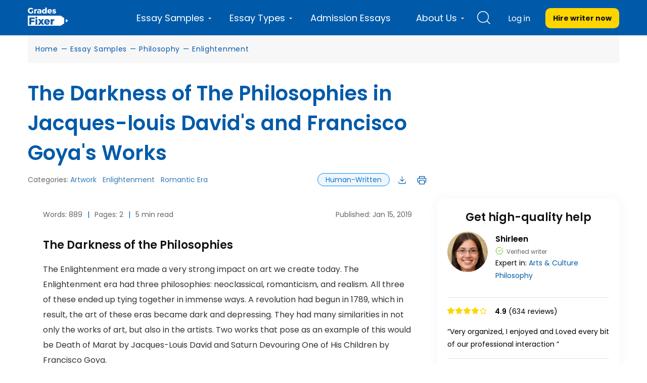

--- FILE ---
content_type: text/html; charset=UTF-8
request_url: https://gradesfixer.com/free-essay-examples/the-evolution-of-the-enlightenment-in-death-of-marat-by-jacques-louis-david-and-saturn-devouring-one-of-his-children-by-francisco-goya/
body_size: 79666
content:
<!DOCTYPE html>
<html lang="en-US">
<head>
    <meta charset="utf-8">
    <meta name="viewport" content="width=device-width">
    <meta name="p:domain_verify" content="2600430ce566abf723c363e9a55619d3"/>
    <meta name="facebook-domain-verification" content="80vt07giyy65sxzxi6hbg6ce0k43yc" />
                    
    <link rel="icon" href="https://gradesfixer.com/wp-content/themes/essay/assets/img/favicon.ico" type="image/ico" sizes="16x16">
	        <link rel="preconnect" href="https://fonts.googleapis.com">
        <link rel="preconnect" href="https://fonts.gstatic.com" crossorigin>
        <link href="https://fonts.googleapis.com/css2?family=Poppins:wght@400;600;700&display=swap" rel="stylesheet">
	    <link rel="preload" href="/wp-content/themes/essay/assets/dist/fonts/fontawesome-webfont.af7ae505.woff2" as="font" type="font/woff2" crossorigin="anonymous">

        <!-- Global site tag (gtag.js) - Google Analytics -->
<script async src="https://www.googletagmanager.com/gtag/js?id=UA-122291974-1"></script>
<script>
    window.dataLayer = window.dataLayer || [];
    function gtag(){dataLayer.push(arguments);}
    gtag('js', new Date());
    gtag('config', 'UA-122291974-1', { 'optimize_id': 'GTM-K38PMJC'});
</script>

<!-- Google Tag Manager -->

<!-- Google Tag Manager (noscript) -->
<noscript><iframe src="https://www.googletagmanager.com/ns.html?id=GTM-WQ6CJSM" height="0" width="0" style="display:none;visibility:hidden"></iframe></noscript>
<!-- End Google Tag Manager (noscript) -->



    <style id="critical">/*!* montserrat-100 - latin *!*/
/*!* montserrat-200 - latin *!*/
/*!* montserrat-300 - latin *!*/
/*!* montserrat-regular - latin *!*/
/*!* montserrat-600 - latin *!*/

/*!* montserrat-700 - latin *!*/
/*!* montserrat-800 - latin *!*/
/*!* montserrat-900 - latin *!*/@font-face{font-family:FontAwesome;src:url(/wp-content/themes/essay/assets/dist/fonts/fontawesome-webfont.674f50d2.eot);src:local("FontAwesome"),url(/wp-content/themes/essay/assets/dist/fonts/fontawesome-webfont.674f50d2.eot?#iefix&v=4.7.0) format("embedded-opentype"),url(/wp-content/themes/essay/assets/dist/fonts/fontawesome-webfont.af7ae505.woff2) format("woff2"),url(/wp-content/themes/essay/assets/dist/fonts/fontawesome-webfont.fee66e71.woff) format("woff"),url(/wp-content/themes/essay/assets/dist/fonts/fontawesome-webfont.b06871f2.ttf) format("truetype"),url(/wp-content/themes/essay/assets/dist/images/fontawesome-webfont.912ec66d.svg#fontawesomeregular) format("svg");font-weight:400;font-style:normal;font-display:swap}@font-face{font-family:PlaceholderFont;src:local(Arial);size-adjust:115%}@font-face{font-family:PlaceholderFontPop;src:local(Arial);size-adjust:112%}


/*!* FontAwesome *!*/body,html{margin:0}article,aside,details,figcaption,figure,footer,header,hgroup,main,menu,nav,section,summary{display:block}audio,canvas,progress,video{display:inline-block;vertical-align:baseline}audio:not([controls]){display:none;height:0}[hidden],template{display:none}a{background-color:transparent}a:active,a:hover{outline:0}abbr[title]{border-bottom:1px dotted}b,strong{font-weight:700}dfn{font-style:italic}h1{margin:.67em 0;font-size:2em}mark{color:#000;background:#ff0}small{font-size:80%}sub,sup{position:relative;font-size:75%;line-height:0;vertical-align:baseline}sup{top:-.5em}sub{bottom:-.25em}img{border:0}svg:not(:root){overflow:hidden}figure{margin:1em 40px}hr{height:0;box-sizing:content-box}pre{overflow:auto}code,kbd,pre,samp{font-family:monospace,monospace;font-size:1em}button,input,optgroup,select,textarea{margin:0;font:inherit;color:inherit}button{overflow:visible}button,select{text-transform:none}button,html input[type=button],input[type=reset],input[type=submit]{-webkit-appearance:button;cursor:pointer}button[disabled],html input[disabled]{cursor:default}button::-moz-focus-inner,input::-moz-focus-inner{padding:0;border:0}input{line-height:normal}input[type=checkbox],input[type=radio]{box-sizing:border-box;padding:0}input[type=number]::-webkit-inner-spin-button,input[type=number]::-webkit-outer-spin-button{height:auto}input[type=search]{box-sizing:content-box;-webkit-appearance:textfield}input[type=search]::-webkit-search-cancel-button,input[type=search]::-webkit-search-decoration{-webkit-appearance:none}fieldset{padding:.35em .625em .75em;margin:0 2px;border:1px solid silver}textarea{overflow:auto}optgroup{font-weight:700}table{border-spacing:0;border-collapse:collapse}td,th{padding:0}@media print{*,:after,:before{color:#000!important;text-shadow:none!important;background:0 0!important;box-shadow:none!important}a,a:visited{text-decoration:underline}a[href]:after{content:" (" attr(href) ")"}abbr[title]:after{content:" (" attr(title) ")"}a[href^="#"]:after,a[href^="javascript:"]:after{content:""}blockquote,pre{border:1px solid #999;page-break-inside:avoid}thead{display:table-header-group}img,tr{page-break-inside:avoid}img{max-width:100%!important}h2,h3,p{orphans:3;widows:3}h2,h3{page-break-after:avoid}.navbar{display:none}.btn>.caret,.dropup>.btn>.caret{border-top-color:#000!important}.label{border:1px solid #000}.table{border-collapse:collapse!important}.table td,.table th{background-color:#fff!important}.table-bordered td,.table-bordered th{border:1px solid #ddd!important}}*,:after,:before{box-sizing:border-box}html{font-size:10px;-webkit-tap-highlight-color:rgba(0,0,0,0)}body{font-size:14px;line-height:1.42857143;color:#333;background-color:#fff;overflow-x:hidden}button,input,select,textarea{font-family:inherit;font-size:inherit;line-height:inherit}a{color:#337ab7;text-decoration:none}a:focus,a:hover{color:#23527c;text-decoration:underline}a:focus{outline:5px auto -webkit-focus-ring-color;outline-offset:-2px}figure{margin:0}img{vertical-align:middle}.carousel-inner>.item>a>img,.carousel-inner>.item>img,.img-responsive,.thumbnail>img,.thumbnail a>img{display:block;max-width:100%;height:auto}.img-rounded{border-radius:6px}.img-thumbnail{display:inline-block;max-width:100%;height:auto;padding:4px;line-height:1.42857143;background-color:#fff;border:1px solid #ddd;border-radius:4px;transition:all .2s ease-in-out}.img-circle{border-radius:50%}hr{margin-top:20px;margin-bottom:20px;border:0;border-top:1px solid #eee}[role=button]{cursor:pointer}.h1,.h2,.h3,.h4,.h5,.h6,h1,h2,h3,h4,h5,h6{font-family:inherit;font-weight:400;line-height:1.1;color:inherit}.h1 .small,.h1 small,.h2 .small,.h2 small,.h3 .small,.h3 small,.h4 .small,.h4 small,.h5 .small,.h5 small,.h6 .small,.h6 small,h1 .small,h1 small,h2 .small,h2 small,h3 .small,h3 small,h4 .small,h4 small,h5 .small,h5 small,h6 .small,h6 small{font-weight:400;line-height:1;color:#777}.h1,.h2,.h3,h1,h2,h3{margin-top:20px;margin-bottom:10px}.h1 .small,.h1 small,.h2 .small,.h2 small,.h3 .small,.h3 small,h1 .small,h1 small,h2 .small,h2 small,h3 .small,h3 small{font-size:65%}.h4,.h5,.h6,h4,h5,h6{margin-top:10px;margin-bottom:10px}.h4 .small,.h4 small,.h5 .small,.h5 small,.h6 .small,.h6 small,h4 .small,h4 small,h5 .small,h5 small,h6 .small,h6 small{font-size:75%}.h1,h1{font-size:36px}.h2,h2{font-size:30px}.h3,h3{font-size:24px}.h4,h4{font-size:18px}.h5,h5{font-size:14px}.h6,h6{font-size:12px}p{margin:0 0 10px}.lead{margin-bottom:20px;font-size:16px;font-weight:300;line-height:1.4}@media (min-width:768px){.lead{font-size:21px}}.small,small{font-size:85%}.mark,mark{padding:.2em;background-color:#fcf8e3}.text-left{text-align:left}.text-right{text-align:right}.text-center{text-align:center}.text-justify{text-align:justify}.text-nowrap{white-space:nowrap}.text-lowercase{text-transform:lowercase}.text-uppercase{text-transform:uppercase}.text-capitalize{text-transform:capitalize}.text-muted{color:#777}.text-primary{color:#337ab7}a.text-primary:focus,a.text-primary:hover{color:#286090}.text-success{color:#3c763d}a.text-success:focus,a.text-success:hover{color:#2b542c}.text-info{color:#31708f}a.text-info:focus,a.text-info:hover{color:#245269}.text-warning{color:#8a6d3b}a.text-warning:focus,a.text-warning:hover{color:#66512c}.text-danger{color:#a94442}a.text-danger:focus,a.text-danger:hover{color:#843534}.bg-primary{color:#fff;background-color:#337ab7}a.bg-primary:focus,a.bg-primary:hover{background-color:#286090}.bg-success{background-color:#dff0d8}a.bg-success:focus,a.bg-success:hover{background-color:#c1e2b3}.bg-info{background-color:#d9edf7}a.bg-info:focus,a.bg-info:hover{background-color:#afd9ee}.bg-warning{background-color:#fcf8e3}a.bg-warning:focus,a.bg-warning:hover{background-color:#f7ecb5}.bg-danger{background-color:#f2dede}a.bg-danger:focus,a.bg-danger:hover{background-color:#e4b9b9}.page-header{padding-bottom:9px;margin:40px 0 20px;border-bottom:1px solid #eee}ol,ul{margin-top:0;margin-bottom:10px}ol ol,ol ul,ul ol,ul ul{margin-bottom:0}.list-inline,.list-unstyled{padding-left:0;list-style:none}.list-inline{margin-left:-5px}.list-inline>li{display:inline-block;padding-right:5px;padding-left:5px}dl{margin-top:0;margin-bottom:20px}dd,dt{line-height:1.42857143}dt{font-weight:700}dd{margin-left:0}@media (min-width:768px){.dl-horizontal dt{float:left;width:160px;overflow:hidden;clear:left;text-align:right;text-overflow:ellipsis;white-space:nowrap}.dl-horizontal dd{margin-left:180px}}abbr[data-original-title],abbr[title]{cursor:help;border-bottom:1px dotted #777}.initialism{font-size:90%;text-transform:uppercase}blockquote{padding:10px 20px;margin:0 0 20px;font-size:17.5px;border-left:5px solid #eee}blockquote ol:last-child,blockquote p:last-child,blockquote ul:last-child{margin-bottom:0}blockquote .small,blockquote footer,blockquote small{display:block;font-size:80%;line-height:1.42857143;color:#777}blockquote .small:before,blockquote footer:before,blockquote small:before{content:"\2014   \A0"}.blockquote-reverse,blockquote.pull-right{padding-right:15px;padding-left:0;text-align:right;border-right:5px solid #eee;border-left:0}.blockquote-reverse .small:before,.blockquote-reverse footer:before,.blockquote-reverse small:before,blockquote.pull-right .small:before,blockquote.pull-right footer:before,blockquote.pull-right small:before{content:""}.blockquote-reverse .small:after,.blockquote-reverse footer:after,.blockquote-reverse small:after,blockquote.pull-right .small:after,blockquote.pull-right footer:after,blockquote.pull-right small:after{content:"\A0   \2014"}address{margin-bottom:20px;font-style:normal;line-height:1.42857143}code,kbd,pre,samp{font-family:Menlo,Monaco,Consolas,Courier New,monospace}code{color:#c7254e;background-color:#f9f2f4;border-radius:4px}code,kbd{padding:2px 4px;font-size:90%}kbd{color:#fff;background-color:#333;border-radius:3px;box-shadow:inset 0 -1px 0 rgba(0,0,0,.25)}kbd kbd{padding:0;font-size:100%;font-weight:700;box-shadow:none}pre{display:block;padding:9.5px;margin:0 0 10px;font-size:13px;line-height:1.42857143;color:#333;word-break:break-all;word-wrap:break-word;background-color:#f5f5f5;border:1px solid #ccc;border-radius:4px}pre code{padding:0;font-size:inherit;color:inherit;white-space:pre-wrap;background-color:transparent;border-radius:0}.pre-scrollable{max-height:340px;overflow-y:scroll}.container{padding-right:15px;padding-left:15px;margin-right:auto;margin-left:auto}@media (min-width:768px){.container{width:750px}}@media (min-width:992px){.container{width:970px}}@media (min-width:1200px){.container{width:1170px}}.container-fluid{padding-right:15px;padding-left:15px;margin-right:auto;margin-left:auto}.row{margin-right:-15px;margin-left:-15px}.col-lg-1,.col-lg-2,.col-lg-3,.col-lg-4,.col-lg-5,.col-lg-6,.col-lg-7,.col-lg-8,.col-lg-9,.col-lg-10,.col-lg-11,.col-lg-12,.col-md-1,.col-md-2,.col-md-3,.col-md-4,.col-md-5,.col-md-6,.col-md-7,.col-md-8,.col-md-9,.col-md-10,.col-md-11,.col-md-12,.col-sm-1,.col-sm-2,.col-sm-3,.col-sm-4,.col-sm-5,.col-sm-6,.col-sm-7,.col-sm-8,.col-sm-9,.col-sm-10,.col-sm-11,.col-sm-12,.col-xs-1,.col-xs-2,.col-xs-3,.col-xs-4,.col-xs-5,.col-xs-6,.col-xs-7,.col-xs-8,.col-xs-9,.col-xs-10,.col-xs-11,.col-xs-12{position:relative;min-height:1px;padding-right:15px;padding-left:15px}.col-xs-1,.col-xs-2,.col-xs-3,.col-xs-4,.col-xs-5,.col-xs-6,.col-xs-7,.col-xs-8,.col-xs-9,.col-xs-10,.col-xs-11,.col-xs-12{float:left}.col-xs-12{width:100%}.col-xs-11{width:91.66666667%}.col-xs-10{width:83.33333333%}.col-xs-9{width:75%}.col-xs-8{width:66.66666667%}.col-xs-7{width:58.33333333%}.col-xs-6{width:50%}.col-xs-5{width:41.66666667%}.col-xs-4{width:33.33333333%}.col-xs-3{width:25%}.col-xs-2{width:16.66666667%}.col-xs-1{width:8.33333333%}.col-xs-pull-12{right:100%}.col-xs-pull-11{right:91.66666667%}.col-xs-pull-10{right:83.33333333%}.col-xs-pull-9{right:75%}.col-xs-pull-8{right:66.66666667%}.col-xs-pull-7{right:58.33333333%}.col-xs-pull-6{right:50%}.col-xs-pull-5{right:41.66666667%}.col-xs-pull-4{right:33.33333333%}.col-xs-pull-3{right:25%}.col-xs-pull-2{right:16.66666667%}.col-xs-pull-1{right:8.33333333%}.col-xs-pull-0{right:auto}.col-xs-push-12{left:100%}.col-xs-push-11{left:91.66666667%}.col-xs-push-10{left:83.33333333%}.col-xs-push-9{left:75%}.col-xs-push-8{left:66.66666667%}.col-xs-push-7{left:58.33333333%}.col-xs-push-6{left:50%}.col-xs-push-5{left:41.66666667%}.col-xs-push-4{left:33.33333333%}.col-xs-push-3{left:25%}.col-xs-push-2{left:16.66666667%}.col-xs-push-1{left:8.33333333%}.col-xs-push-0{left:auto}.col-xs-offset-12{margin-left:100%}.col-xs-offset-11{margin-left:91.66666667%}.col-xs-offset-10{margin-left:83.33333333%}.col-xs-offset-9{margin-left:75%}.col-xs-offset-8{margin-left:66.66666667%}.col-xs-offset-7{margin-left:58.33333333%}.col-xs-offset-6{margin-left:50%}.col-xs-offset-5{margin-left:41.66666667%}.col-xs-offset-4{margin-left:33.33333333%}.col-xs-offset-3{margin-left:25%}.col-xs-offset-2{margin-left:16.66666667%}.col-xs-offset-1{margin-left:8.33333333%}.col-xs-offset-0{margin-left:0}.protections{display:flex;align-items:center;justify-content:space-between;flex-wrap:wrap}@media (min-width:768px){.col-sm-1,.col-sm-2,.col-sm-3,.col-sm-4,.col-sm-5,.col-sm-6,.col-sm-7,.col-sm-8,.col-sm-9,.col-sm-10,.col-sm-11,.col-sm-12{float:left}.col-sm-12{width:100%}.col-sm-11{width:91.66666667%}.col-sm-10{width:83.33333333%}.col-sm-9{width:75%}.col-sm-8{width:66.66666667%}.col-sm-7{width:58.33333333%}.col-sm-6{width:50%}.col-sm-5{width:41.66666667%}.col-sm-4{width:33.33333333%}.col-sm-3{width:25%}.col-sm-2{width:16.66666667%}.col-sm-1{width:8.33333333%}.col-sm-pull-12{right:100%}.col-sm-pull-11{right:91.66666667%}.col-sm-pull-10{right:83.33333333%}.col-sm-pull-9{right:75%}.col-sm-pull-8{right:66.66666667%}.col-sm-pull-7{right:58.33333333%}.col-sm-pull-6{right:50%}.col-sm-pull-5{right:41.66666667%}.col-sm-pull-4{right:33.33333333%}.col-sm-pull-3{right:25%}.col-sm-pull-2{right:16.66666667%}.col-sm-pull-1{right:8.33333333%}.col-sm-pull-0{right:auto}.col-sm-push-12{left:100%}.col-sm-push-11{left:91.66666667%}.col-sm-push-10{left:83.33333333%}.col-sm-push-9{left:75%}.col-sm-push-8{left:66.66666667%}.col-sm-push-7{left:58.33333333%}.col-sm-push-6{left:50%}.col-sm-push-5{left:41.66666667%}.col-sm-push-4{left:33.33333333%}.col-sm-push-3{left:25%}.col-sm-push-2{left:16.66666667%}.col-sm-push-1{left:8.33333333%}.col-sm-push-0{left:auto}.col-sm-offset-12{margin-left:100%}.col-sm-offset-11{margin-left:91.66666667%}.col-sm-offset-10{margin-left:83.33333333%}.col-sm-offset-9{margin-left:75%}.col-sm-offset-8{margin-left:66.66666667%}.col-sm-offset-7{margin-left:58.33333333%}.col-sm-offset-6{margin-left:50%}.col-sm-offset-5{margin-left:41.66666667%}.col-sm-offset-4{margin-left:33.33333333%}.col-sm-offset-3{margin-left:25%}.col-sm-offset-2{margin-left:16.66666667%}.col-sm-offset-1{margin-left:8.33333333%}.col-sm-offset-0{margin-left:0}}@media (min-width:992px){.col-md-1,.col-md-2,.col-md-3,.col-md-4,.col-md-5,.col-md-6,.col-md-7,.col-md-8,.col-md-9,.col-md-10,.col-md-11,.col-md-12{float:left}.col-md-12{width:100%}.col-md-11{width:91.66666667%}.col-md-10{width:83.33333333%}.col-md-9{width:75%}.col-md-8{width:66.66666667%}.col-md-7{width:58.33333333%}.col-md-6{width:50%}.col-md-5{width:41.66666667%}.col-md-4{width:33.33333333%}.col-md-3{width:25%}.col-md-2{width:16.66666667%}.col-md-1{width:8.33333333%}.col-md-pull-12{right:100%}.col-md-pull-11{right:91.66666667%}.col-md-pull-10{right:83.33333333%}.col-md-pull-9{right:75%}.col-md-pull-8{right:66.66666667%}.col-md-pull-7{right:58.33333333%}.col-md-pull-6{right:50%}.col-md-pull-5{right:41.66666667%}.col-md-pull-4{right:33.33333333%}.col-md-pull-3{right:25%}.col-md-pull-2{right:16.66666667%}.col-md-pull-1{right:8.33333333%}.col-md-pull-0{right:auto}.col-md-push-12{left:100%}.col-md-push-11{left:91.66666667%}.col-md-push-10{left:83.33333333%}.col-md-push-9{left:75%}.col-md-push-8{left:66.66666667%}.col-md-push-7{left:58.33333333%}.col-md-push-6{left:50%}.col-md-push-5{left:41.66666667%}.col-md-push-4{left:33.33333333%}.col-md-push-3{left:25%}.col-md-push-2{left:16.66666667%}.col-md-push-1{left:8.33333333%}.col-md-push-0{left:auto}.col-md-offset-12{margin-left:100%}.col-md-offset-11{margin-left:91.66666667%}.col-md-offset-10{margin-left:83.33333333%}.col-md-offset-9{margin-left:75%}.col-md-offset-8{margin-left:66.66666667%}.col-md-offset-7{margin-left:58.33333333%}.col-md-offset-6{margin-left:50%}.col-md-offset-5{margin-left:41.66666667%}.col-md-offset-4{margin-left:33.33333333%}.col-md-offset-3{margin-left:25%}.col-md-offset-2{margin-left:16.66666667%}.col-md-offset-1{margin-left:8.33333333%}.col-md-offset-0{margin-left:0}}@media (min-width:1200px){.col-lg-1,.col-lg-2,.col-lg-3,.col-lg-4,.col-lg-5,.col-lg-6,.col-lg-7,.col-lg-8,.col-lg-9,.col-lg-10,.col-lg-11,.col-lg-12{float:left}.col-lg-12{width:100%}.col-lg-11{width:91.66666667%}.col-lg-10{width:83.33333333%}.col-lg-9{width:75%}.col-lg-8{width:66.66666667%}.col-lg-7{width:58.33333333%}.col-lg-6{width:50%}.col-lg-5{width:41.66666667%}.col-lg-4{width:33.33333333%}.col-lg-3{width:25%}.col-lg-2{width:16.66666667%}.col-lg-1{width:8.33333333%}.col-lg-pull-12{right:100%}.col-lg-pull-11{right:91.66666667%}.col-lg-pull-10{right:83.33333333%}.col-lg-pull-9{right:75%}.col-lg-pull-8{right:66.66666667%}.col-lg-pull-7{right:58.33333333%}.col-lg-pull-6{right:50%}.col-lg-pull-5{right:41.66666667%}.col-lg-pull-4{right:33.33333333%}.col-lg-pull-3{right:25%}.col-lg-pull-2{right:16.66666667%}.col-lg-pull-1{right:8.33333333%}.col-lg-pull-0{right:auto}.col-lg-push-12{left:100%}.col-lg-push-11{left:91.66666667%}.col-lg-push-10{left:83.33333333%}.col-lg-push-9{left:75%}.col-lg-push-8{left:66.66666667%}.col-lg-push-7{left:58.33333333%}.col-lg-push-6{left:50%}.col-lg-push-5{left:41.66666667%}.col-lg-push-4{left:33.33333333%}.col-lg-push-3{left:25%}.col-lg-push-2{left:16.66666667%}.col-lg-push-1{left:8.33333333%}.col-lg-push-0{left:auto}.col-lg-offset-12{margin-left:100%}.col-lg-offset-11{margin-left:91.66666667%}.col-lg-offset-10{margin-left:83.33333333%}.col-lg-offset-9{margin-left:75%}.col-lg-offset-8{margin-left:66.66666667%}.col-lg-offset-7{margin-left:58.33333333%}.col-lg-offset-6{margin-left:50%}.col-lg-offset-5{margin-left:41.66666667%}.col-lg-offset-4{margin-left:33.33333333%}.col-lg-offset-3{margin-left:25%}.col-lg-offset-2{margin-left:16.66666667%}.col-lg-offset-1{margin-left:8.33333333%}.col-lg-offset-0{margin-left:0}}table{background-color:transparent}caption{padding-top:8px;padding-bottom:8px;color:#777}caption,th{text-align:left}.table{width:100%;max-width:100%;margin-bottom:20px}.table>tbody>tr>td,.table>tbody>tr>th,.table>tfoot>tr>td,.table>tfoot>tr>th,.table>thead>tr>td,.table>thead>tr>th{padding:8px;line-height:1.42857143;vertical-align:top;border-top:1px solid #ddd}.table>thead>tr>th{vertical-align:bottom;border-bottom:2px solid #ddd}.table>caption+thead>tr:first-child>td,.table>caption+thead>tr:first-child>th,.table>colgroup+thead>tr:first-child>td,.table>colgroup+thead>tr:first-child>th,.table>thead:first-child>tr:first-child>td,.table>thead:first-child>tr:first-child>th{border-top:0}.table>tbody+tbody{border-top:2px solid #ddd}.table .table{background-color:#fff}.table-condensed>tbody>tr>td,.table-condensed>tbody>tr>th,.table-condensed>tfoot>tr>td,.table-condensed>tfoot>tr>th,.table-condensed>thead>tr>td,.table-condensed>thead>tr>th{padding:5px}.table-bordered,.table-bordered>tbody>tr>td,.table-bordered>tbody>tr>th,.table-bordered>tfoot>tr>td,.table-bordered>tfoot>tr>th,.table-bordered>thead>tr>td,.table-bordered>thead>tr>th{border:1px solid #ddd}.table-bordered>thead>tr>td,.table-bordered>thead>tr>th{border-bottom-width:2px}.table-striped>tbody>tr:nth-of-type(odd){background-color:#f9f9f9}.table-hover>tbody>tr:hover{background-color:#f5f5f5}table col[class*=col-]{position:static;display:table-column;float:none}table td[class*=col-],table th[class*=col-]{position:static;display:table-cell;float:none}.table>tbody>tr.active>td,.table>tbody>tr.active>th,.table>tbody>tr>td.active,.table>tbody>tr>th.active,.table>tfoot>tr.active>td,.table>tfoot>tr.active>th,.table>tfoot>tr>td.active,.table>tfoot>tr>th.active,.table>thead>tr.active>td,.table>thead>tr.active>th,.table>thead>tr>td.active,.table>thead>tr>th.active{background-color:#f5f5f5}.table-hover>tbody>tr.active:hover>td,.table-hover>tbody>tr.active:hover>th,.table-hover>tbody>tr:hover>.active,.table-hover>tbody>tr>td.active:hover,.table-hover>tbody>tr>th.active:hover{background-color:#e8e8e8}.table>tbody>tr.success>td,.table>tbody>tr.success>th,.table>tbody>tr>td.success,.table>tbody>tr>th.success,.table>tfoot>tr.success>td,.table>tfoot>tr.success>th,.table>tfoot>tr>td.success,.table>tfoot>tr>th.success,.table>thead>tr.success>td,.table>thead>tr.success>th,.table>thead>tr>td.success,.table>thead>tr>th.success{background-color:#dff0d8}.table-hover>tbody>tr.success:hover>td,.table-hover>tbody>tr.success:hover>th,.table-hover>tbody>tr:hover>.success,.table-hover>tbody>tr>td.success:hover,.table-hover>tbody>tr>th.success:hover{background-color:#d0e9c6}.table>tbody>tr.info>td,.table>tbody>tr.info>th,.table>tbody>tr>td.info,.table>tbody>tr>th.info,.table>tfoot>tr.info>td,.table>tfoot>tr.info>th,.table>tfoot>tr>td.info,.table>tfoot>tr>th.info,.table>thead>tr.info>td,.table>thead>tr.info>th,.table>thead>tr>td.info,.table>thead>tr>th.info{background-color:#d9edf7}.table-hover>tbody>tr.info:hover>td,.table-hover>tbody>tr.info:hover>th,.table-hover>tbody>tr:hover>.info,.table-hover>tbody>tr>td.info:hover,.table-hover>tbody>tr>th.info:hover{background-color:#c4e3f3}.table>tbody>tr.warning>td,.table>tbody>tr.warning>th,.table>tbody>tr>td.warning,.table>tbody>tr>th.warning,.table>tfoot>tr.warning>td,.table>tfoot>tr.warning>th,.table>tfoot>tr>td.warning,.table>tfoot>tr>th.warning,.table>thead>tr.warning>td,.table>thead>tr.warning>th,.table>thead>tr>td.warning,.table>thead>tr>th.warning{background-color:#fcf8e3}.table-hover>tbody>tr.warning:hover>td,.table-hover>tbody>tr.warning:hover>th,.table-hover>tbody>tr:hover>.warning,.table-hover>tbody>tr>td.warning:hover,.table-hover>tbody>tr>th.warning:hover{background-color:#faf2cc}.table>tbody>tr.danger>td,.table>tbody>tr.danger>th,.table>tbody>tr>td.danger,.table>tbody>tr>th.danger,.table>tfoot>tr.danger>td,.table>tfoot>tr.danger>th,.table>tfoot>tr>td.danger,.table>tfoot>tr>th.danger,.table>thead>tr.danger>td,.table>thead>tr.danger>th,.table>thead>tr>td.danger,.table>thead>tr>th.danger{background-color:#f2dede}.table-hover>tbody>tr.danger:hover>td,.table-hover>tbody>tr.danger:hover>th,.table-hover>tbody>tr:hover>.danger,.table-hover>tbody>tr>td.danger:hover,.table-hover>tbody>tr>th.danger:hover{background-color:#ebcccc}.table-responsive{min-height:.01%;overflow-x:auto}@media (max-width:767px){.table-responsive{width:100%;margin-bottom:15px;overflow-y:hidden;-ms-overflow-style:-ms-autohiding-scrollbar;border:1px solid #ddd}.table-responsive>.table{margin-bottom:0}.table-responsive>.table>tbody>tr>td,.table-responsive>.table>tbody>tr>th,.table-responsive>.table>tfoot>tr>td,.table-responsive>.table>tfoot>tr>th,.table-responsive>.table>thead>tr>td,.table-responsive>.table>thead>tr>th{white-space:nowrap}.table-responsive>.table-bordered{border:0}.table-responsive>.table-bordered>tbody>tr>td:first-child,.table-responsive>.table-bordered>tbody>tr>th:first-child,.table-responsive>.table-bordered>tfoot>tr>td:first-child,.table-responsive>.table-bordered>tfoot>tr>th:first-child,.table-responsive>.table-bordered>thead>tr>td:first-child,.table-responsive>.table-bordered>thead>tr>th:first-child{border-left:0}.table-responsive>.table-bordered>tbody>tr>td:last-child,.table-responsive>.table-bordered>tbody>tr>th:last-child,.table-responsive>.table-bordered>tfoot>tr>td:last-child,.table-responsive>.table-bordered>tfoot>tr>th:last-child,.table-responsive>.table-bordered>thead>tr>td:last-child,.table-responsive>.table-bordered>thead>tr>th:last-child{border-right:0}.table-responsive>.table-bordered>tbody>tr:last-child>td,.table-responsive>.table-bordered>tbody>tr:last-child>th,.table-responsive>.table-bordered>tfoot>tr:last-child>td,.table-responsive>.table-bordered>tfoot>tr:last-child>th{border-bottom:0}}fieldset{min-width:0;margin:0}fieldset,legend{padding:0;border:0}legend{display:block;width:100%;margin-bottom:20px;font-size:21px;line-height:inherit;color:#333;border-bottom:1px solid #e5e5e5}label{display:inline-block;max-width:100%;margin-bottom:5px;font-weight:700}input[type=search]{box-sizing:border-box}input[type=checkbox],input[type=radio]{margin:4px 0 0;margin-top:1px\9;line-height:normal}input[type=file]{display:block}input[type=range]{display:block;width:100%}select[multiple],select[size]{height:auto}input[type=checkbox]:focus,input[type=file]:focus,input[type=radio]:focus{outline:5px auto -webkit-focus-ring-color;outline-offset:-2px}output{padding-top:7px}.form-control,output{display:block;font-size:14px;line-height:1.42857143;color:#555}.form-control{width:100%;padding:6px 12px;background-color:#fff;background-image:none;border:1px solid #ccc;border-radius:4px;box-shadow:inset 0 1px 1px rgba(0,0,0,.075);transition:border-color .15s ease-in-out,box-shadow .15s ease-in-out}.form-control:focus{border-color:#66afe9;outline:0;box-shadow:inset 0 1px 1px rgba(0,0,0,.075),0 0 8px rgba(102,175,233,.6)}.form-control::-moz-placeholder{color:#999;opacity:1}.form-control:-ms-input-placeholder{color:#999}.form-control::-webkit-input-placeholder{color:#999}.form-control::-ms-expand{background-color:transparent;border:0}.form-control[disabled],.form-control[readonly],fieldset[disabled] .form-control{background-color:#eee;opacity:1}.form-control[disabled],fieldset[disabled] .form-control{cursor:not-allowed}textarea.form-control{height:auto}input[type=search]{-webkit-appearance:none}@media screen and (-webkit-min-device-pixel-ratio:0){input[type=date].form-control,input[type=datetime-local].form-control,input[type=month].form-control,input[type=time].form-control{line-height:34px}.input-group-sm input[type=date],.input-group-sm input[type=datetime-local],.input-group-sm input[type=month],.input-group-sm input[type=time],input[type=date].input-sm,input[type=datetime-local].input-sm,input[type=month].input-sm,input[type=time].input-sm{line-height:30px}.input-group-lg input[type=date],.input-group-lg input[type=datetime-local],.input-group-lg input[type=month],.input-group-lg input[type=time],input[type=date].input-lg,input[type=datetime-local].input-lg,input[type=month].input-lg,input[type=time].input-lg{line-height:46px}}.form-group{margin-bottom:15px}.checkbox,.radio{position:relative;display:block;margin-top:10px;margin-bottom:10px}.checkbox label,.radio label{min-height:20px;padding-left:20px;margin-bottom:0;font-weight:400;cursor:pointer}.checkbox-inline input[type=checkbox],.checkbox input[type=checkbox],.radio-inline input[type=radio],.radio input[type=radio]{position:absolute;margin-top:4px\9;margin-left:-20px}.checkbox+.checkbox,.radio+.radio{margin-top:-5px}.checkbox-inline,.radio-inline{position:relative;display:inline-block;padding-left:20px;margin-bottom:0;font-weight:400;vertical-align:middle;cursor:pointer}.checkbox-inline+.checkbox-inline,.radio-inline+.radio-inline{margin-top:0;margin-left:10px}.checkbox-inline.disabled,.checkbox.disabled label,.radio-inline.disabled,.radio.disabled label,fieldset[disabled] .checkbox-inline,fieldset[disabled] .checkbox label,fieldset[disabled] .radio-inline,fieldset[disabled] .radio label,fieldset[disabled] input[type=checkbox],fieldset[disabled] input[type=radio],input[type=checkbox].disabled,input[type=checkbox][disabled],input[type=radio].disabled,input[type=radio][disabled]{cursor:not-allowed}.form-control-static{min-height:34px;padding-top:7px;padding-bottom:7px;margin-bottom:0}.form-control-static.input-lg,.form-control-static.input-sm{padding-right:0;padding-left:0}.input-sm{height:30px;padding:5px 10px;font-size:12px;line-height:1.5;border-radius:3px}select.input-sm{height:30px;line-height:30px}select[multiple].input-sm,textarea.input-sm{height:auto}.form-group-sm .form-control{height:30px;padding:5px 10px;font-size:12px;line-height:1.5;border-radius:3px}.form-group-sm select.form-control{height:30px;line-height:30px}.form-group-sm select[multiple].form-control,.form-group-sm textarea.form-control{height:auto}.form-group-sm .form-control-static{height:30px;min-height:32px;padding:6px 10px;font-size:12px;line-height:1.5}.input-lg{height:46px;padding:10px 16px;font-size:18px;line-height:1.3333333;border-radius:6px}select.input-lg{height:46px;line-height:46px}select[multiple].input-lg,textarea.input-lg{height:auto}.form-group-lg .form-control{height:46px;padding:10px 16px;font-size:18px;line-height:1.3333333;border-radius:6px}.form-group-lg select.form-control{height:46px;line-height:46px}.form-group-lg select[multiple].form-control,.form-group-lg textarea.form-control{height:auto}.form-group-lg .form-control-static{height:46px;min-height:38px;padding:11px 16px;font-size:18px;line-height:1.3333333}.has-feedback{position:relative}.has-feedback .form-control{padding-right:42.5px}.form-control-feedback{position:absolute;top:0;right:0;z-index:2;display:block;width:34px;height:34px;line-height:34px;text-align:center;pointer-events:none}.form-group-lg .form-control+.form-control-feedback,.input-group-lg+.form-control-feedback,.input-lg+.form-control-feedback{width:46px;height:46px;line-height:46px}.form-group-sm .form-control+.form-control-feedback,.input-group-sm+.form-control-feedback,.input-sm+.form-control-feedback{width:30px;height:30px;line-height:30px}.has-success .checkbox,.has-success .checkbox-inline,.has-success.checkbox-inline label,.has-success.checkbox label,.has-success .control-label,.has-success .help-block,.has-success .radio,.has-success .radio-inline,.has-success.radio-inline label,.has-success.radio label{color:#3c763d}.has-success .form-control{border-color:#3c763d;box-shadow:inset 0 1px 1px rgba(0,0,0,.075)}.has-success .form-control:focus{border-color:#2b542c;box-shadow:inset 0 1px 1px rgba(0,0,0,.075),0 0 6px #67b168}.has-success .input-group-addon{color:#3c763d;background-color:#dff0d8;border-color:#3c763d}.has-success .form-control-feedback{color:#3c763d}.has-warning .checkbox,.has-warning .checkbox-inline,.has-warning.checkbox-inline label,.has-warning.checkbox label,.has-warning .control-label,.has-warning .help-block,.has-warning .radio,.has-warning .radio-inline,.has-warning.radio-inline label,.has-warning.radio label{color:#8a6d3b}.has-warning .form-control{border-color:#8a6d3b;box-shadow:inset 0 1px 1px rgba(0,0,0,.075)}.has-warning .form-control:focus{border-color:#66512c;box-shadow:inset 0 1px 1px rgba(0,0,0,.075),0 0 6px #c0a16b}.has-warning .input-group-addon{color:#8a6d3b;background-color:#fcf8e3;border-color:#8a6d3b}.has-warning .form-control-feedback{color:#8a6d3b}.has-error .checkbox,.has-error .checkbox-inline,.has-error.checkbox-inline label,.has-error.checkbox label,.has-error .control-label,.has-error .help-block,.has-error .radio,.has-error .radio-inline,.has-error.radio-inline label,.has-error.radio label{color:#a94442}.has-error .form-control{border-color:#a94442;box-shadow:inset 0 1px 1px rgba(0,0,0,.075)}.has-error .form-control:focus{border-color:#843534;box-shadow:inset 0 1px 1px rgba(0,0,0,.075),0 0 6px #ce8483}.has-error .input-group-addon{color:#a94442;background-color:#f2dede;border-color:#a94442}.has-error .form-control-feedback{color:#a94442}.has-feedback label~.form-control-feedback{top:25px}.has-feedback label.sr-only~.form-control-feedback{top:0}.help-block{display:block;margin-top:5px;margin-bottom:10px;color:#737373}@media (min-width:768px){.form-inline .form-group{display:inline-block;margin-bottom:0;vertical-align:middle}.form-inline .form-control{display:inline-block;width:auto;vertical-align:middle}.form-inline .form-control-static{display:inline-block}.form-inline .input-group{display:inline-table;vertical-align:middle}.form-inline .input-group .form-control,.form-inline .input-group .input-group-addon,.form-inline .input-group .input-group-btn{width:auto}.form-inline .input-group>.form-control{width:100%}.form-inline .control-label{margin-bottom:0;vertical-align:middle}.form-inline .checkbox,.form-inline .radio{display:inline-block;margin-top:0;margin-bottom:0;vertical-align:middle}.form-inline .checkbox label,.form-inline .radio label{padding-left:0}.form-inline .checkbox input[type=checkbox],.form-inline .radio input[type=radio]{position:relative;margin-left:0}.form-inline .has-feedback .form-control-feedback{top:0}}.form-horizontal .checkbox,.form-horizontal .checkbox-inline,.form-horizontal .radio,.form-horizontal .radio-inline{padding-top:7px;margin-top:0;margin-bottom:0}.form-horizontal .checkbox,.form-horizontal .radio{min-height:27px}.form-horizontal .form-group{margin-right:-15px;margin-left:-15px}@media (min-width:768px){.form-horizontal .control-label{padding-top:7px;margin-bottom:0;text-align:right}}.form-horizontal .has-feedback .form-control-feedback{right:15px}@media (min-width:768px){.form-horizontal .form-group-lg .control-label{padding-top:11px;font-size:18px}}@media (min-width:768px){.form-horizontal .form-group-sm .control-label{padding-top:6px;font-size:12px}}.btn{display:inline-block;padding:6px 12px;margin-bottom:0;font-size:14px;font-weight:400;line-height:1.42857143;text-align:center;white-space:nowrap;vertical-align:middle;touch-action:manipulation;cursor:pointer;-webkit-user-select:none;-moz-user-select:none;user-select:none;background-image:none;border:1px solid transparent;border-radius:4px}.btn.active.focus,.btn.active:focus,.btn.focus,.btn:active.focus,.btn:active:focus,.btn:focus{outline:5px auto -webkit-focus-ring-color;outline-offset:-2px}.btn.focus,.btn:focus,.btn:hover{color:#333;text-decoration:none}.btn.active,.btn:active{background-image:none;outline:0;box-shadow:inset 0 3px 5px rgba(0,0,0,.125)}.btn.disabled,.btn[disabled],fieldset[disabled] .btn{cursor:not-allowed;filter:alpha(opacity=65);box-shadow:none;opacity:.65}a.btn.disabled,fieldset[disabled] a.btn{pointer-events:none}.btn-default{color:#333;background-color:#fff;border-color:#ccc}.btn-default.focus,.btn-default:focus{color:#333;background-color:#e6e6e6;border-color:#8c8c8c}.btn-default.active,.btn-default:active,.btn-default:hover,.open>.dropdown-toggle.btn-default{color:#333;background-color:#e6e6e6;border-color:#adadad}.btn-default.active.focus,.btn-default.active:focus,.btn-default.active:hover,.btn-default:active.focus,.btn-default:active:focus,.btn-default:active:hover,.open>.dropdown-toggle.btn-default.focus,.open>.dropdown-toggle.btn-default:focus,.open>.dropdown-toggle.btn-default:hover{color:#333;background-color:#d4d4d4;border-color:#8c8c8c}.btn-default.active,.btn-default:active,.open>.dropdown-toggle.btn-default{background-image:none}.btn-default.disabled.focus,.btn-default.disabled:focus,.btn-default.disabled:hover,.btn-default[disabled].focus,.btn-default[disabled]:focus,.btn-default[disabled]:hover,fieldset[disabled] .btn-default.focus,fieldset[disabled] .btn-default:focus,fieldset[disabled] .btn-default:hover{background-color:#fff;border-color:#ccc}.btn-default .badge{color:#fff;background-color:#333}.btn-primary{color:#fff;background-color:#337ab7;border-color:#2e6da4}.btn-primary.focus,.btn-primary:focus{color:#fff;background-color:#286090;border-color:#122b40}.btn-primary.active,.btn-primary:active,.btn-primary:hover,.open>.dropdown-toggle.btn-primary{color:#fff;background-color:#286090;border-color:#204d74}.btn-primary.active.focus,.btn-primary.active:focus,.btn-primary.active:hover,.btn-primary:active.focus,.btn-primary:active:focus,.btn-primary:active:hover,.open>.dropdown-toggle.btn-primary.focus,.open>.dropdown-toggle.btn-primary:focus,.open>.dropdown-toggle.btn-primary:hover{color:#fff;background-color:#204d74;border-color:#122b40}.btn-primary.active,.btn-primary:active,.open>.dropdown-toggle.btn-primary{background-image:none}.btn-primary.disabled.focus,.btn-primary.disabled:focus,.btn-primary.disabled:hover,.btn-primary[disabled].focus,.btn-primary[disabled]:focus,.btn-primary[disabled]:hover,fieldset[disabled] .btn-primary.focus,fieldset[disabled] .btn-primary:focus,fieldset[disabled] .btn-primary:hover{background-color:#337ab7;border-color:#2e6da4}.btn-primary .badge{color:#337ab7;background-color:#fff}.btn-success{color:#fff;background-color:#5cb85c;border-color:#4cae4c}.btn-success.focus,.btn-success:focus{color:#fff;background-color:#449d44;border-color:#255625}.btn-success.active,.btn-success:active,.btn-success:hover,.open>.dropdown-toggle.btn-success{color:#fff;background-color:#449d44;border-color:#398439}.btn-success.active.focus,.btn-success.active:focus,.btn-success.active:hover,.btn-success:active.focus,.btn-success:active:focus,.btn-success:active:hover,.open>.dropdown-toggle.btn-success.focus,.open>.dropdown-toggle.btn-success:focus,.open>.dropdown-toggle.btn-success:hover{color:#fff;background-color:#398439;border-color:#255625}.btn-success.active,.btn-success:active,.open>.dropdown-toggle.btn-success{background-image:none}.btn-success.disabled.focus,.btn-success.disabled:focus,.btn-success.disabled:hover,.btn-success[disabled].focus,.btn-success[disabled]:focus,.btn-success[disabled]:hover,fieldset[disabled] .btn-success.focus,fieldset[disabled] .btn-success:focus,fieldset[disabled] .btn-success:hover{background-color:#5cb85c;border-color:#4cae4c}.btn-success .badge{color:#5cb85c;background-color:#fff}.btn-info{color:#fff;background-color:#5bc0de;border-color:#46b8da}.btn-info.focus,.btn-info:focus{color:#fff;background-color:#31b0d5;border-color:#1b6d85}.btn-info.active,.btn-info:active,.btn-info:hover,.open>.dropdown-toggle.btn-info{color:#fff;background-color:#31b0d5;border-color:#269abc}.btn-info.active.focus,.btn-info.active:focus,.btn-info.active:hover,.btn-info:active.focus,.btn-info:active:focus,.btn-info:active:hover,.open>.dropdown-toggle.btn-info.focus,.open>.dropdown-toggle.btn-info:focus,.open>.dropdown-toggle.btn-info:hover{color:#fff;background-color:#269abc;border-color:#1b6d85}.btn-info.active,.btn-info:active,.open>.dropdown-toggle.btn-info{background-image:none}.btn-info.disabled.focus,.btn-info.disabled:focus,.btn-info.disabled:hover,.btn-info[disabled].focus,.btn-info[disabled]:focus,.btn-info[disabled]:hover,fieldset[disabled] .btn-info.focus,fieldset[disabled] .btn-info:focus,fieldset[disabled] .btn-info:hover{background-color:#5bc0de;border-color:#46b8da}.btn-info .badge{color:#5bc0de;background-color:#fff}.btn-warning{color:#fff;background-color:#f0ad4e;border-color:#eea236}.btn-warning.focus,.btn-warning:focus{color:#fff;background-color:#ec971f;border-color:#985f0d}.btn-warning.active,.btn-warning:active,.btn-warning:hover,.open>.dropdown-toggle.btn-warning{color:#fff;background-color:#ec971f;border-color:#d58512}.btn-warning.active.focus,.btn-warning.active:focus,.btn-warning.active:hover,.btn-warning:active.focus,.btn-warning:active:focus,.btn-warning:active:hover,.open>.dropdown-toggle.btn-warning.focus,.open>.dropdown-toggle.btn-warning:focus,.open>.dropdown-toggle.btn-warning:hover{color:#fff;background-color:#d58512;border-color:#985f0d}.btn-warning.active,.btn-warning:active,.open>.dropdown-toggle.btn-warning{background-image:none}.btn-warning.disabled.focus,.btn-warning.disabled:focus,.btn-warning.disabled:hover,.btn-warning[disabled].focus,.btn-warning[disabled]:focus,.btn-warning[disabled]:hover,fieldset[disabled] .btn-warning.focus,fieldset[disabled] .btn-warning:focus,fieldset[disabled] .btn-warning:hover{background-color:#f0ad4e;border-color:#eea236}.btn-warning .badge{color:#f0ad4e;background-color:#fff}.btn-danger{color:#fff;background-color:#d9534f;border-color:#d43f3a}.btn-danger.focus,.btn-danger:focus{color:#fff;background-color:#c9302c;border-color:#761c19}.btn-danger.active,.btn-danger:active,.btn-danger:hover,.open>.dropdown-toggle.btn-danger{color:#fff;background-color:#c9302c;border-color:#ac2925}.btn-danger.active.focus,.btn-danger.active:focus,.btn-danger.active:hover,.btn-danger:active.focus,.btn-danger:active:focus,.btn-danger:active:hover,.open>.dropdown-toggle.btn-danger.focus,.open>.dropdown-toggle.btn-danger:focus,.open>.dropdown-toggle.btn-danger:hover{color:#fff;background-color:#ac2925;border-color:#761c19}.btn-danger.active,.btn-danger:active,.open>.dropdown-toggle.btn-danger{background-image:none}.btn-danger.disabled.focus,.btn-danger.disabled:focus,.btn-danger.disabled:hover,.btn-danger[disabled].focus,.btn-danger[disabled]:focus,.btn-danger[disabled]:hover,fieldset[disabled] .btn-danger.focus,fieldset[disabled] .btn-danger:focus,fieldset[disabled] .btn-danger:hover{background-color:#d9534f;border-color:#d43f3a}.btn-danger .badge{color:#d9534f;background-color:#fff}.btn-link{font-weight:400;color:#337ab7;border-radius:0}.btn-link,.btn-link.active,.btn-link:active,.btn-link[disabled],fieldset[disabled] .btn-link{background-color:transparent;box-shadow:none}.btn-link,.btn-link:active,.btn-link:focus,.btn-link:hover{border-color:transparent}.btn-link:focus,.btn-link:hover{color:#23527c;text-decoration:underline;background-color:transparent}.btn-link[disabled]:focus,.btn-link[disabled]:hover,fieldset[disabled] .btn-link:focus,fieldset[disabled] .btn-link:hover{color:#777;text-decoration:none}.btn-group-lg>.btn,.btn-lg{padding:10px 16px;font-size:18px;line-height:1.3333333;border-radius:6px}.btn-group-sm>.btn,.btn-sm{padding:5px 10px;font-size:12px;line-height:1.5;border-radius:3px}.btn-group-xs>.btn,.btn-xs{padding:1px 5px;font-size:12px;line-height:1.5;border-radius:3px}.btn-block{display:block;width:100%}.btn-block+.btn-block{margin-top:5px}input[type=button].btn-block,input[type=reset].btn-block,input[type=submit].btn-block{width:100%}.fade{opacity:0;transition:opacity .15s linear}.fade.in{opacity:1}.collapse{display:none}.collapse.in{display:block}tr.collapse.in{display:table-row}tbody.collapse.in{display:table-row-group}.collapsing{position:relative;height:0;overflow:hidden;transition-timing-function:ease;transition-duration:.35s;transition-property:height,visibility}.caret{display:inline-block;width:0;height:0;margin-left:2px;vertical-align:middle;border-top:4px solid;border-right:4px solid transparent;border-left:4px solid transparent}.dropdown,.dropup{position:relative}.dropdown-toggle:focus{outline:0}.dropdown-menu{position:absolute;top:100%;left:0;z-index:1000;display:none;float:left;min-width:160px;padding:5px 0;margin:2px 0 0;font-size:14px;text-align:left;list-style:none;background-color:#fff;-webkit-background-clip:padding-box;background-clip:padding-box;border:1px solid #ccc;border:1px solid rgba(0,0,0,.15);border-radius:4px;box-shadow:0 6px 12px rgba(0,0,0,.175)}.dropdown-menu.pull-right{right:0;left:auto}.dropdown-menu .divider{height:1px;margin:9px 0;overflow:hidden;background-color:#e5e5e5}.dropdown-menu>li>a{display:block;padding:3px 20px;clear:both;font-weight:400;line-height:1.42857143;color:#333;white-space:nowrap}.dropdown-menu>li>a:focus,.dropdown-menu>li>a:hover{color:#262626;text-decoration:none;background-color:#f5f5f5}.dropdown-menu>.active>a,.dropdown-menu>.active>a:focus,.dropdown-menu>.active>a:hover{color:#fff;text-decoration:none;background-color:#337ab7;outline:0}.dropdown-menu>.disabled>a,.dropdown-menu>.disabled>a:focus,.dropdown-menu>.disabled>a:hover{color:#777}.dropdown-menu>.disabled>a:focus,.dropdown-menu>.disabled>a:hover{text-decoration:none;cursor:not-allowed;background-color:transparent;background-image:none}.open>.dropdown-menu{display:block}.open>a{outline:0}.dropdown-menu-right{right:0;left:auto}.dropdown-menu-left{right:auto;left:0}.dropdown-header{display:block;padding:3px 20px;font-size:12px;line-height:1.42857143;color:#777;white-space:nowrap}.dropdown-backdrop{position:fixed;top:0;right:0;bottom:0;left:0;z-index:990}.pull-right>.dropdown-menu{right:0;left:auto}.dropup .caret,.navbar-fixed-bottom .dropdown .caret{content:"";border-top:0;border-bottom:4px}.dropup .dropdown-menu,.navbar-fixed-bottom .dropdown .dropdown-menu{top:auto;bottom:100%;margin-bottom:2px}@media (min-width:768px){.navbar-right .dropdown-menu{right:0;left:auto}.navbar-right .dropdown-menu-left{right:auto;left:0}}.btn-group,.btn-group-vertical{position:relative;display:inline-block;vertical-align:middle}.btn-group-vertical>.btn,.btn-group>.btn{position:relative;float:left}.btn-group-vertical>.btn.active,.btn-group-vertical>.btn:active,.btn-group-vertical>.btn:focus,.btn-group-vertical>.btn:hover,.btn-group>.btn.active,.btn-group>.btn:active,.btn-group>.btn:focus,.btn-group>.btn:hover{z-index:2}.btn-group .btn+.btn,.btn-group .btn+.btn-group,.btn-group .btn-group+.btn,.btn-group .btn-group+.btn-group{margin-left:-1px}.btn-toolbar{margin-left:-5px}.btn-toolbar .btn,.btn-toolbar .btn-group,.btn-toolbar .input-group{float:left}.btn-toolbar>.btn,.btn-toolbar>.btn-group,.btn-toolbar>.input-group{margin-left:5px}.btn-group>.btn:not(:first-child):not(:last-child):not(.dropdown-toggle){border-radius:0}.btn-group>.btn:first-child{margin-left:0}.btn-group>.btn:first-child:not(:last-child):not(.dropdown-toggle){border-top-right-radius:0;border-bottom-right-radius:0}.btn-group>.btn:last-child:not(:first-child),.btn-group>.dropdown-toggle:not(:first-child){border-top-left-radius:0;border-bottom-left-radius:0}.btn-group>.btn-group{float:left}.btn-group>.btn-group:not(:first-child):not(:last-child)>.btn{border-radius:0}.btn-group>.btn-group:first-child:not(:last-child)>.btn:last-child,.btn-group>.btn-group:first-child:not(:last-child)>.dropdown-toggle{border-top-right-radius:0;border-bottom-right-radius:0}.btn-group>.btn-group:last-child:not(:first-child)>.btn:first-child{border-top-left-radius:0;border-bottom-left-radius:0}.btn-group .dropdown-toggle:active,.btn-group.open .dropdown-toggle{outline:0}.btn-group>.btn+.dropdown-toggle{padding-right:8px;padding-left:8px}.btn-group>.btn-lg+.dropdown-toggle{padding-right:12px;padding-left:12px}.btn-group.open .dropdown-toggle{box-shadow:inset 0 3px 5px rgba(0,0,0,.125)}.btn-group.open .dropdown-toggle.btn-link{box-shadow:none}.btn .caret{margin-left:0}.btn-lg .caret{border-width:5px 5px 0}.dropup .btn-lg .caret{border-width:0 5px 5px}.btn-group-vertical>.btn,.btn-group-vertical>.btn-group,.btn-group-vertical>.btn-group>.btn{display:block;float:none;width:100%;max-width:100%}.btn-group-vertical>.btn-group>.btn{float:none}.btn-group-vertical>.btn+.btn,.btn-group-vertical>.btn+.btn-group,.btn-group-vertical>.btn-group+.btn,.btn-group-vertical>.btn-group+.btn-group{margin-top:-1px;margin-left:0}.btn-group-vertical>.btn:not(:first-child):not(:last-child){border-radius:0}.btn-group-vertical>.btn:first-child:not(:last-child){border-top-left-radius:4px;border-top-right-radius:4px;border-bottom-right-radius:0;border-bottom-left-radius:0}.btn-group-vertical>.btn:last-child:not(:first-child){border-top-left-radius:0;border-top-right-radius:0;border-bottom-right-radius:4px;border-bottom-left-radius:4px}.btn-group-vertical>.btn-group:not(:first-child):not(:last-child)>.btn{border-radius:0}.btn-group-vertical>.btn-group:first-child:not(:last-child)>.btn:last-child,.btn-group-vertical>.btn-group:first-child:not(:last-child)>.dropdown-toggle{border-bottom-right-radius:0;border-bottom-left-radius:0}.btn-group-vertical>.btn-group:last-child:not(:first-child)>.btn:first-child{border-top-left-radius:0;border-top-right-radius:0}.btn-group-justified{display:table;width:100%;table-layout:fixed;border-collapse:separate}.btn-group-justified>.btn,.btn-group-justified>.btn-group{display:table-cell;float:none;width:1%}.btn-group-justified>.btn-group .btn{width:100%}.btn-group-justified>.btn-group .dropdown-menu{left:auto}[data-toggle=buttons]>.btn-group>.btn input[type=checkbox],[data-toggle=buttons]>.btn-group>.btn input[type=radio],[data-toggle=buttons]>.btn input[type=checkbox],[data-toggle=buttons]>.btn input[type=radio]{position:absolute;clip:rect(0,0,0,0);pointer-events:none}.input-group{position:relative;display:table;border-collapse:separate}.input-group[class*=col-]{float:none;padding-right:0;padding-left:0}.input-group .form-control{position:relative;z-index:2;float:left;width:100%;margin-bottom:0}.input-group .form-control:focus{z-index:3}.input-group-lg>.form-control,.input-group-lg>.input-group-addon,.input-group-lg>.input-group-btn>.btn{height:46px;padding:10px 16px;font-size:18px;line-height:1.3333333;border-radius:6px}select.input-group-lg>.form-control,select.input-group-lg>.input-group-addon,select.input-group-lg>.input-group-btn>.btn{height:46px;line-height:46px}select[multiple].input-group-lg>.form-control,select[multiple].input-group-lg>.input-group-addon,select[multiple].input-group-lg>.input-group-btn>.btn,textarea.input-group-lg>.form-control,textarea.input-group-lg>.input-group-addon,textarea.input-group-lg>.input-group-btn>.btn{height:auto}.input-group-sm>.form-control,.input-group-sm>.input-group-addon,.input-group-sm>.input-group-btn>.btn{height:30px;padding:5px 10px;font-size:12px;line-height:1.5;border-radius:3px}select.input-group-sm>.form-control,select.input-group-sm>.input-group-addon,select.input-group-sm>.input-group-btn>.btn{height:30px;line-height:30px}select[multiple].input-group-sm>.form-control,select[multiple].input-group-sm>.input-group-addon,select[multiple].input-group-sm>.input-group-btn>.btn,textarea.input-group-sm>.form-control,textarea.input-group-sm>.input-group-addon,textarea.input-group-sm>.input-group-btn>.btn{height:auto}.input-group-addon,.input-group-btn,.input-group .form-control{display:table-cell}.input-group-addon:not(:first-child):not(:last-child),.input-group-btn:not(:first-child):not(:last-child),.input-group .form-control:not(:first-child):not(:last-child){border-radius:0}.input-group-addon,.input-group-btn{width:1%;white-space:nowrap;vertical-align:middle}.input-group-addon{padding:6px 12px;font-size:14px;font-weight:400;line-height:1;color:#555;text-align:center;background-color:#eee;border:1px solid #ccc;border-radius:4px}.input-group-addon.input-sm{padding:5px 10px;font-size:12px;border-radius:3px}.input-group-addon.input-lg{padding:10px 16px;font-size:18px;border-radius:6px}.input-group-addon input[type=checkbox],.input-group-addon input[type=radio]{margin-top:0}.input-group-addon:first-child,.input-group-btn:first-child>.btn,.input-group-btn:first-child>.btn-group>.btn,.input-group-btn:first-child>.dropdown-toggle,.input-group-btn:last-child>.btn-group:not(:last-child)>.btn,.input-group-btn:last-child>.btn:not(:last-child):not(.dropdown-toggle),.input-group .form-control:first-child{border-top-right-radius:0;border-bottom-right-radius:0}.input-group-addon:first-child{border-right:0}.input-group-addon:last-child,.input-group-btn:first-child>.btn-group:not(:first-child)>.btn,.input-group-btn:first-child>.btn:not(:first-child),.input-group-btn:last-child>.btn,.input-group-btn:last-child>.btn-group>.btn,.input-group-btn:last-child>.dropdown-toggle,.input-group .form-control:last-child{border-top-left-radius:0;border-bottom-left-radius:0}.input-group-addon:last-child{border-left:0}.input-group-btn{font-size:0;white-space:nowrap}.input-group-btn,.input-group-btn>.btn{position:relative}.input-group-btn>.btn+.btn{margin-left:-1px}.input-group-btn>.btn:active,.input-group-btn>.btn:focus,.input-group-btn>.btn:hover{z-index:2}.input-group-btn:first-child>.btn,.input-group-btn:first-child>.btn-group{margin-right:-1px}.input-group-btn:last-child>.btn,.input-group-btn:last-child>.btn-group{z-index:2;margin-left:-1px}.nav{padding-left:0;margin-bottom:0;list-style:none}.nav>li,.nav>li>a{position:relative;display:block}.nav>li>a{padding:10px 15px}.nav>li>a:focus,.nav>li>a:hover{text-decoration:none;background-color:#eee}.nav>li.disabled>a{color:#777}.nav>li.disabled>a:focus,.nav>li.disabled>a:hover{color:#777;text-decoration:none;cursor:not-allowed;background-color:transparent}.nav .open>a,.nav .open>a:focus,.nav .open>a:hover{background-color:#eee;border-color:#337ab7}.nav .nav-divider{height:1px;margin:9px 0;overflow:hidden;background-color:#e5e5e5}.nav>li>a>img{max-width:none}.nav-tabs{border-bottom:1px solid #ddd}.nav-tabs>li{float:left;margin-bottom:-1px}.nav-tabs>li>a{margin-right:2px;line-height:1.42857143;border:1px solid transparent;border-radius:4px 4px 0 0}.nav-tabs>li>a:hover{border-color:#eee #eee #ddd}.nav-tabs>li.active>a,.nav-tabs>li.active>a:focus,.nav-tabs>li.active>a:hover{color:#555;cursor:default;background-color:#fff;border:1px solid;border-color:#ddd #ddd transparent}.nav-tabs.nav-justified{width:100%;border-bottom:0}.nav-tabs.nav-justified>li{float:none}.nav-tabs.nav-justified>li>a{margin-bottom:5px;text-align:center}.nav-tabs.nav-justified>.dropdown .dropdown-menu{top:auto;left:auto}@media (min-width:768px){.nav-tabs.nav-justified>li{display:table-cell;width:1%}.nav-tabs.nav-justified>li>a{margin-bottom:0}}.nav-tabs.nav-justified>li>a{margin-right:0;border-radius:4px}.nav-tabs.nav-justified>.active>a,.nav-tabs.nav-justified>.active>a:focus,.nav-tabs.nav-justified>.active>a:hover{border:1px solid #ddd}@media (min-width:768px){.nav-tabs.nav-justified>li>a{border-bottom:1px solid #ddd;border-radius:4px 4px 0 0}.nav-tabs.nav-justified>.active>a,.nav-tabs.nav-justified>.active>a:focus,.nav-tabs.nav-justified>.active>a:hover{border-bottom-color:#fff}}.nav-pills>li{float:left}.nav-pills>li>a{border-radius:4px}.nav-pills>li+li{margin-left:2px}.nav-pills>li.active>a,.nav-pills>li.active>a:focus,.nav-pills>li.active>a:hover{color:#fff;background-color:#337ab7}.nav-stacked>li{float:none}.nav-stacked>li+li{margin-top:2px;margin-left:0}.nav-justified{width:100%}.nav-justified>li{float:none}.nav-justified>li>a{margin-bottom:5px;text-align:center}.nav-justified>.dropdown .dropdown-menu{top:auto;left:auto}@media (min-width:768px){.nav-justified>li{display:table-cell;width:1%}.nav-justified>li>a{margin-bottom:0}}.nav-tabs-justified{border-bottom:0}.nav-tabs-justified>li>a{margin-right:0;border-radius:4px}.nav-tabs-justified>.active>a,.nav-tabs-justified>.active>a:focus,.nav-tabs-justified>.active>a:hover{border:1px solid #ddd}@media (min-width:768px){.nav-tabs-justified>li>a{border-bottom:1px solid #ddd;border-radius:4px 4px 0 0}.nav-tabs-justified>.active>a,.nav-tabs-justified>.active>a:focus,.nav-tabs-justified>.active>a:hover{border-bottom-color:#fff}}.tab-content>.tab-pane{display:none}.tab-content>.active{display:block}.nav-tabs .dropdown-menu{margin-top:-1px;border-top-left-radius:0;border-top-right-radius:0}.navbar{position:relative;min-height:50px;margin-bottom:20px;border:1px solid transparent}@media (min-width:768px){.navbar{border-radius:4px}}@media (min-width:768px){.navbar-header{float:left}}.navbar-collapse{padding-right:15px;padding-left:15px;overflow-x:visible;-webkit-overflow-scrolling:touch;border-top:1px solid transparent;box-shadow:inset 0 1px 0 hsla(0,0%,100%,.1)}.navbar-collapse.in{overflow-y:auto}@media (min-width:768px){.navbar-collapse{width:auto;border-top:0;box-shadow:none}.navbar-collapse.collapse{display:block!important;height:auto!important;padding-bottom:0;overflow:visible!important}.navbar-collapse.in{overflow-y:visible}.navbar-fixed-bottom .navbar-collapse,.navbar-fixed-top .navbar-collapse,.navbar-static-top .navbar-collapse{padding-right:0;padding-left:0}}.navbar-fixed-bottom .navbar-collapse,.navbar-fixed-top .navbar-collapse{max-height:340px}@media (max-device-width:480px) and (orientation:landscape){.navbar-fixed-bottom .navbar-collapse,.navbar-fixed-top .navbar-collapse{max-height:200px}}.container-fluid>.navbar-collapse,.container-fluid>.navbar-header,.container>.navbar-collapse,.container>.navbar-header{margin-right:-15px;margin-left:-15px}@media (min-width:768px){.container-fluid>.navbar-collapse,.container-fluid>.navbar-header,.container>.navbar-collapse,.container>.navbar-header{margin-right:0;margin-left:0}}.navbar-static-top{z-index:1000;border-width:0 0 1px}@media (min-width:768px){.navbar-static-top{border-radius:0}}.navbar-fixed-bottom,.navbar-fixed-top{position:fixed;right:0;left:0;z-index:1030}@media (min-width:768px){.navbar-fixed-bottom,.navbar-fixed-top{border-radius:0}}.navbar-fixed-top{top:0;border-width:0 0 1px}.navbar-fixed-bottom{bottom:0;margin-bottom:0;border-width:1px 0 0}.navbar-brand{float:left;height:50px;padding:15px;font-size:18px;line-height:20px}.navbar-brand:focus,.navbar-brand:hover{text-decoration:none}.navbar-brand>img{display:block}@media (min-width:768px){.navbar>.container-fluid .navbar-brand,.navbar>.container .navbar-brand{margin-left:-15px}}.navbar-toggle{position:relative;float:right;padding:9px 10px;margin-top:8px;margin-right:15px;margin-bottom:8px;background-color:transparent;background-image:none;border:1px solid transparent;border-radius:4px}.navbar-toggle:focus{outline:0}.navbar-toggle .icon-bar{display:block;width:22px;height:2px;border-radius:1px}.navbar-toggle .icon-bar+.icon-bar{margin-top:4px}@media (min-width:768px){.navbar-toggle{display:none}}.navbar-nav{margin:7.5px -15px}.navbar-nav>li>a{padding-top:10px;padding-bottom:10px;line-height:20px}@media (max-width:767px){.navbar-nav .open .dropdown-menu{position:static;float:none;width:auto;margin-top:0;background-color:transparent;border:0;box-shadow:none}.navbar-nav .open .dropdown-menu .dropdown-header,.navbar-nav .open .dropdown-menu>li>a{padding:5px 15px 5px 25px}.navbar-nav .open .dropdown-menu>li>a{line-height:20px}.navbar-nav .open .dropdown-menu>li>a:focus,.navbar-nav .open .dropdown-menu>li>a:hover{background-image:none}}@media (min-width:768px){.navbar-nav{float:left;margin:0}.navbar-nav>li{float:left}.navbar-nav>li>a{padding-top:15px;padding-bottom:15px}}.navbar-form{padding:10px 15px;border-top:1px solid transparent;border-bottom:1px solid transparent;box-shadow:inset 0 1px 0 hsla(0,0%,100%,.1),0 1px 0 hsla(0,0%,100%,.1);margin:8px -15px}@media (min-width:768px){.navbar-form .form-group{display:inline-block;margin-bottom:0;vertical-align:middle}.navbar-form .form-control{display:inline-block;width:auto;vertical-align:middle}.navbar-form .form-control-static{display:inline-block}.navbar-form .input-group{display:inline-table;vertical-align:middle}.navbar-form .input-group .form-control,.navbar-form .input-group .input-group-addon,.navbar-form .input-group .input-group-btn{width:auto}.navbar-form .input-group>.form-control{width:100%}.navbar-form .control-label{margin-bottom:0;vertical-align:middle}.navbar-form .checkbox,.navbar-form .radio{display:inline-block;margin-top:0;margin-bottom:0;vertical-align:middle}.navbar-form .checkbox label,.navbar-form .radio label{padding-left:0}.navbar-form .checkbox input[type=checkbox],.navbar-form .radio input[type=radio]{position:relative;margin-left:0}.navbar-form .has-feedback .form-control-feedback{top:0}}@media (max-width:767px){.navbar-form .form-group{margin-bottom:5px}.navbar-form .form-group:last-child{margin-bottom:0}}@media (min-width:768px){.navbar-form{width:auto;padding-top:0;padding-bottom:0;margin-right:0;margin-left:0;border:0;box-shadow:none}}.navbar-nav>li>.dropdown-menu{margin-top:0;border-top-left-radius:0;border-top-right-radius:0}.navbar-fixed-bottom .navbar-nav>li>.dropdown-menu{margin-bottom:0;border-top-left-radius:4px;border-top-right-radius:4px;border-bottom-right-radius:0;border-bottom-left-radius:0}.navbar-btn{margin-top:8px;margin-bottom:8px}.navbar-btn.btn-sm{margin-top:10px;margin-bottom:10px}.navbar-btn.btn-xs{margin-top:14px;margin-bottom:14px}.navbar-text{margin-top:15px;margin-bottom:15px}@media (min-width:768px){.navbar-text{float:left;margin-right:15px;margin-left:15px}}@media (min-width:768px){.navbar-left{float:left!important}.navbar-right{float:right!important;margin-right:-15px}.navbar-right~.navbar-right{margin-right:0}}.navbar-default{background-color:#f8f8f8;border-color:#e7e7e7}.navbar-default .navbar-brand{color:#777}.navbar-default .navbar-brand:focus,.navbar-default .navbar-brand:hover{color:#5e5e5e;background-color:transparent}.navbar-default .navbar-nav>li>a,.navbar-default .navbar-text{color:#777}.navbar-default .navbar-nav>li>a:focus,.navbar-default .navbar-nav>li>a:hover{color:#333;background-color:transparent}.navbar-default .navbar-nav>.active>a,.navbar-default .navbar-nav>.active>a:focus,.navbar-default .navbar-nav>.active>a:hover{color:#555;background-color:#e7e7e7}.navbar-default .navbar-nav>.disabled>a,.navbar-default .navbar-nav>.disabled>a:focus,.navbar-default .navbar-nav>.disabled>a:hover{color:#ccc;background-color:transparent}.navbar-default .navbar-toggle{border-color:#ddd}.navbar-default .navbar-toggle:focus,.navbar-default .navbar-toggle:hover{background-color:#ddd}.navbar-default .navbar-toggle .icon-bar{background-color:#888}.navbar-default .navbar-collapse,.navbar-default .navbar-form{border-color:#e7e7e7}.navbar-default .navbar-nav>.open>a,.navbar-default .navbar-nav>.open>a:focus,.navbar-default .navbar-nav>.open>a:hover{color:#555;background-color:#e7e7e7}@media (max-width:767px){.navbar-default .navbar-nav .open .dropdown-menu>li>a{color:#777}.navbar-default .navbar-nav .open .dropdown-menu>li>a:focus,.navbar-default .navbar-nav .open .dropdown-menu>li>a:hover{color:#333;background-color:transparent}.navbar-default .navbar-nav .open .dropdown-menu>.active>a,.navbar-default .navbar-nav .open .dropdown-menu>.active>a:focus,.navbar-default .navbar-nav .open .dropdown-menu>.active>a:hover{color:#555;background-color:#e7e7e7}.navbar-default .navbar-nav .open .dropdown-menu>.disabled>a,.navbar-default .navbar-nav .open .dropdown-menu>.disabled>a:focus,.navbar-default .navbar-nav .open .dropdown-menu>.disabled>a:hover{color:#ccc;background-color:transparent}}.navbar-default .navbar-link{color:#777}.navbar-default .navbar-link:hover{color:#333}.navbar-default .btn-link{color:#777}.navbar-default .btn-link:focus,.navbar-default .btn-link:hover{color:#333}.navbar-default .btn-link[disabled]:focus,.navbar-default .btn-link[disabled]:hover,fieldset[disabled] .navbar-default .btn-link:focus,fieldset[disabled] .navbar-default .btn-link:hover{color:#ccc}.navbar-inverse{background-color:#222;border-color:#080808}.navbar-inverse .navbar-brand{color:#9d9d9d}.navbar-inverse .navbar-brand:focus,.navbar-inverse .navbar-brand:hover{color:#fff;background-color:transparent}.navbar-inverse .navbar-nav>li>a,.navbar-inverse .navbar-text{color:#9d9d9d}.navbar-inverse .navbar-nav>li>a:focus,.navbar-inverse .navbar-nav>li>a:hover{color:#fff;background-color:transparent}.navbar-inverse .navbar-nav>.active>a,.navbar-inverse .navbar-nav>.active>a:focus,.navbar-inverse .navbar-nav>.active>a:hover{color:#fff;background-color:#080808}.navbar-inverse .navbar-nav>.disabled>a,.navbar-inverse .navbar-nav>.disabled>a:focus,.navbar-inverse .navbar-nav>.disabled>a:hover{color:#444;background-color:transparent}.navbar-inverse .navbar-toggle{border-color:#333}.navbar-inverse .navbar-toggle:focus,.navbar-inverse .navbar-toggle:hover{background-color:#333}.navbar-inverse .navbar-toggle .icon-bar{background-color:#fff}.navbar-inverse .navbar-collapse,.navbar-inverse .navbar-form{border-color:#101010}.navbar-inverse .navbar-nav>.open>a,.navbar-inverse .navbar-nav>.open>a:focus,.navbar-inverse .navbar-nav>.open>a:hover{color:#fff;background-color:#080808}@media (max-width:767px){.navbar-inverse .navbar-nav .open .dropdown-menu>.dropdown-header{border-color:#080808}.navbar-inverse .navbar-nav .open .dropdown-menu .divider{background-color:#080808}.navbar-inverse .navbar-nav .open .dropdown-menu>li>a{color:#9d9d9d}.navbar-inverse .navbar-nav .open .dropdown-menu>li>a:focus,.navbar-inverse .navbar-nav .open .dropdown-menu>li>a:hover{color:#fff;background-color:transparent}.navbar-inverse .navbar-nav .open .dropdown-menu>.active>a,.navbar-inverse .navbar-nav .open .dropdown-menu>.active>a:focus,.navbar-inverse .navbar-nav .open .dropdown-menu>.active>a:hover{color:#fff;background-color:#080808}.navbar-inverse .navbar-nav .open .dropdown-menu>.disabled>a,.navbar-inverse .navbar-nav .open .dropdown-menu>.disabled>a:focus,.navbar-inverse .navbar-nav .open .dropdown-menu>.disabled>a:hover{color:#444;background-color:transparent}}.navbar-inverse .navbar-link{color:#9d9d9d}.navbar-inverse .navbar-link:hover{color:#fff}.navbar-inverse .btn-link{color:#9d9d9d}.navbar-inverse .btn-link:focus,.navbar-inverse .btn-link:hover{color:#fff}.navbar-inverse .btn-link[disabled]:focus,.navbar-inverse .btn-link[disabled]:hover,fieldset[disabled] .navbar-inverse .btn-link:focus,fieldset[disabled] .navbar-inverse .btn-link:hover{color:#444}.breadcrumb{padding:8px 15px;margin-bottom:20px;list-style:none;background-color:#f5f5f5;border-radius:4px}.breadcrumb>li{display:inline-block}.breadcrumb>li+li:before{padding:0 5px;color:#ccc;content:"/\A0"}.breadcrumb>.active{color:#777}.pagination{display:inline-block;padding-left:0;margin:20px 0;border-radius:4px}.pagination>li{display:inline}.pagination>li>a,.pagination>li>span{position:relative;float:left;padding:6px 12px;margin-left:-1px;line-height:1.42857143;color:#337ab7;text-decoration:none;background-color:#fff;border:1px solid #ddd}.pagination>li:first-child>a,.pagination>li:first-child>span{margin-left:0;border-top-left-radius:4px;border-bottom-left-radius:4px}.pagination>li:last-child>a,.pagination>li:last-child>span{border-top-right-radius:4px;border-bottom-right-radius:4px}.pagination>li>a:focus,.pagination>li>a:hover,.pagination>li>span:focus,.pagination>li>span:hover{z-index:2;color:#23527c;background-color:#eee;border-color:#ddd}.pagination>.active>a,.pagination>.active>a:focus,.pagination>.active>a:hover,.pagination>.active>span,.pagination>.active>span:focus,.pagination>.active>span:hover{z-index:3;color:#fff;cursor:default;background-color:#337ab7;border-color:#337ab7}.pagination>.disabled>a,.pagination>.disabled>a:focus,.pagination>.disabled>a:hover,.pagination>.disabled>span,.pagination>.disabled>span:focus,.pagination>.disabled>span:hover{color:#777;cursor:not-allowed;background-color:#fff;border-color:#ddd}.pagination-lg>li>a,.pagination-lg>li>span{padding:10px 16px;font-size:18px;line-height:1.3333333}.pagination-lg>li:first-child>a,.pagination-lg>li:first-child>span{border-top-left-radius:6px;border-bottom-left-radius:6px}.pagination-lg>li:last-child>a,.pagination-lg>li:last-child>span{border-top-right-radius:6px;border-bottom-right-radius:6px}.pagination-sm>li>a,.pagination-sm>li>span{padding:5px 10px;font-size:12px;line-height:1.5}.pagination-sm>li:first-child>a,.pagination-sm>li:first-child>span{border-top-left-radius:3px;border-bottom-left-radius:3px}.pagination-sm>li:last-child>a,.pagination-sm>li:last-child>span{border-top-right-radius:3px;border-bottom-right-radius:3px}.pager{padding-left:0;margin:20px 0;text-align:center;list-style:none}.pager li{display:inline}.pager li>a,.pager li>span{display:inline-block;padding:5px 14px;background-color:#fff;border:1px solid #ddd;border-radius:15px}.pager li>a:focus,.pager li>a:hover{text-decoration:none;background-color:#eee}.pager .next>a,.pager .next>span{float:right}.pager .previous>a,.pager .previous>span{float:left}.pager .disabled>a,.pager .disabled>a:focus,.pager .disabled>a:hover,.pager .disabled>span{color:#777;cursor:not-allowed;background-color:#fff}.label{display:inline;padding:.2em .6em .3em;font-size:75%;font-weight:700;line-height:1;color:#fff;text-align:center;white-space:nowrap;vertical-align:baseline;border-radius:.25em}a.label:focus,a.label:hover{color:#fff;text-decoration:none;cursor:pointer}.label:empty{display:none}.btn .label{position:relative;top:-1px}.label-default{background-color:#777}.label-default[href]:focus,.label-default[href]:hover{background-color:#5e5e5e}.label-primary{background-color:#337ab7}.label-primary[href]:focus,.label-primary[href]:hover{background-color:#286090}.label-success{background-color:#5cb85c}.label-success[href]:focus,.label-success[href]:hover{background-color:#449d44}.label-info{background-color:#5bc0de}.label-info[href]:focus,.label-info[href]:hover{background-color:#31b0d5}.label-warning{background-color:#f0ad4e}.label-warning[href]:focus,.label-warning[href]:hover{background-color:#ec971f}.label-danger{background-color:#d9534f}.label-danger[href]:focus,.label-danger[href]:hover{background-color:#c9302c}.badge{display:inline-block;min-width:10px;padding:3px 7px;font-size:12px;font-weight:700;line-height:1;color:#fff;text-align:center;white-space:nowrap;vertical-align:middle;background-color:#777;border-radius:10px}.badge:empty{display:none}.btn .badge{position:relative;top:-1px}.btn-group-xs>.btn .badge,.btn-xs .badge{top:0;padding:1px 5px}a.badge:focus,a.badge:hover{color:#fff;text-decoration:none;cursor:pointer}.list-group-item.active>.badge,.nav-pills>.active>a>.badge{color:#337ab7;background-color:#fff}.list-group-item>.badge{float:right}.list-group-item>.badge+.badge{margin-right:5px}.nav-pills>li>a>.badge{margin-left:3px}.jumbotron{padding-top:30px;padding-bottom:30px;margin-bottom:30px;background-color:#eee}.jumbotron,.jumbotron .h1,.jumbotron h1{color:inherit}.jumbotron p{margin-bottom:15px;font-size:21px;font-weight:200}.jumbotron>hr{border-top-color:#d5d5d5}.container-fluid .jumbotron,.container .jumbotron{padding-right:15px;padding-left:15px;border-radius:6px}.jumbotron .container{max-width:100%}@media screen and (min-width:768px){.jumbotron{padding-top:48px;padding-bottom:48px}.container-fluid .jumbotron,.container .jumbotron{padding-right:60px;padding-left:60px}.jumbotron .h1,.jumbotron h1{font-size:63px}}.thumbnail{display:block;padding:4px;margin-bottom:20px;line-height:1.42857143;background-color:#fff;border:1px solid #ddd;border-radius:4px;transition:border .2s ease-in-out}.thumbnail>img,.thumbnail a>img{margin-right:auto;margin-left:auto}a.thumbnail.active,a.thumbnail:focus,a.thumbnail:hover{border-color:#337ab7}.thumbnail .caption{padding:9px;color:#333}.alert{padding:15px;margin-bottom:20px;border:1px solid transparent;border-radius:4px}.alert h4{margin-top:0;color:inherit}.alert .alert-link{font-weight:700}.alert>p,.alert>ul{margin-bottom:0}.alert>p+p{margin-top:5px}.alert-dismissable,.alert-dismissible{padding-right:35px}.alert-dismissable .close,.alert-dismissible .close{position:relative;top:-2px;right:-21px;color:inherit}.alert-success{color:#3c763d;background-color:#dff0d8;border-color:#d6e9c6}.alert-success hr{border-top-color:#c9e2b3}.alert-success .alert-link{color:#2b542c}.alert-info{color:#31708f;background-color:#d9edf7;border-color:#bce8f1}.alert-info hr{border-top-color:#a6e1ec}.alert-info .alert-link{color:#245269}.alert-warning{color:#8a6d3b;background-color:#fcf8e3;border-color:#faebcc}.alert-warning hr{border-top-color:#f7e1b5}.alert-warning .alert-link{color:#66512c}.alert-danger{color:#a94442;background-color:#f2dede;border-color:#ebccd1}.alert-danger hr{border-top-color:#e4b9c0}.alert-danger .alert-link{color:#843534}@keyframes progress-bar-stripes{0%{background-position:40px 0}to{background-position:0 0}}.progress{height:20px;margin-bottom:20px;overflow:hidden;background-color:#f5f5f5;border-radius:4px;box-shadow:inset 0 1px 2px rgba(0,0,0,.1)}.progress-bar{float:left;width:0;height:100%;font-size:12px;line-height:20px;color:#fff;text-align:center;background-color:#337ab7;box-shadow:inset 0 -1px 0 rgba(0,0,0,.15);transition:width .6s ease}.progress-bar-striped,.progress-striped .progress-bar{background-image:linear-gradient(45deg,hsla(0,0%,100%,.15) 25%,transparent 0,transparent 50%,hsla(0,0%,100%,.15) 0,hsla(0,0%,100%,.15) 75%,transparent 0,transparent);background-size:40px 40px}.progress-bar.active,.progress.active .progress-bar{animation:progress-bar-stripes 2s linear infinite}.progress-bar-success{background-color:#5cb85c}.progress-striped .progress-bar-success{background-image:linear-gradient(45deg,hsla(0,0%,100%,.15) 25%,transparent 0,transparent 50%,hsla(0,0%,100%,.15) 0,hsla(0,0%,100%,.15) 75%,transparent 0,transparent)}.progress-bar-info{background-color:#5bc0de}.progress-striped .progress-bar-info{background-image:linear-gradient(45deg,hsla(0,0%,100%,.15) 25%,transparent 0,transparent 50%,hsla(0,0%,100%,.15) 0,hsla(0,0%,100%,.15) 75%,transparent 0,transparent)}.progress-bar-warning{background-color:#f0ad4e}.progress-striped .progress-bar-warning{background-image:linear-gradient(45deg,hsla(0,0%,100%,.15) 25%,transparent 0,transparent 50%,hsla(0,0%,100%,.15) 0,hsla(0,0%,100%,.15) 75%,transparent 0,transparent)}.progress-bar-danger{background-color:#d9534f}.progress-striped .progress-bar-danger{background-image:linear-gradient(45deg,hsla(0,0%,100%,.15) 25%,transparent 0,transparent 50%,hsla(0,0%,100%,.15) 0,hsla(0,0%,100%,.15) 75%,transparent 0,transparent)}.media{margin-top:15px}.media:first-child{margin-top:0}.media,.media-body{overflow:hidden;zoom:1}.media-body{width:10000px}.media-object{display:block}.media-object.img-thumbnail{max-width:none}.media-right,.media>.pull-right{padding-left:10px}.media-left,.media>.pull-left{padding-right:10px}.media-body,.media-left,.media-right{display:table-cell;vertical-align:top}.media-middle{vertical-align:middle}.media-bottom{vertical-align:bottom}.media-heading{margin-top:0;margin-bottom:5px}.media-list{padding-left:0;list-style:none}.list-group{padding-left:0;margin-bottom:20px}.list-group-item{position:relative;display:block;padding:10px 15px;margin-bottom:-1px;background-color:#fff;border:1px solid #ddd}.list-group-item:first-child{border-top-left-radius:4px;border-top-right-radius:4px}.list-group-item:last-child{margin-bottom:0;border-bottom-right-radius:4px;border-bottom-left-radius:4px}a.list-group-item,button.list-group-item{color:#555}a.list-group-item .list-group-item-heading,button.list-group-item .list-group-item-heading{color:#333}a.list-group-item:focus,a.list-group-item:hover,button.list-group-item:focus,button.list-group-item:hover{color:#555;text-decoration:none;background-color:#f5f5f5}button.list-group-item{width:100%;text-align:left}.list-group-item.disabled,.list-group-item.disabled:focus,.list-group-item.disabled:hover{color:#777;cursor:not-allowed;background-color:#eee}.list-group-item.disabled .list-group-item-heading,.list-group-item.disabled:focus .list-group-item-heading,.list-group-item.disabled:hover .list-group-item-heading{color:inherit}.list-group-item.disabled .list-group-item-text,.list-group-item.disabled:focus .list-group-item-text,.list-group-item.disabled:hover .list-group-item-text{color:#777}.list-group-item.active,.list-group-item.active:focus,.list-group-item.active:hover{z-index:2;color:#fff;background-color:#337ab7;border-color:#337ab7}.list-group-item.active .list-group-item-heading,.list-group-item.active .list-group-item-heading>.small,.list-group-item.active .list-group-item-heading>small,.list-group-item.active:focus .list-group-item-heading,.list-group-item.active:focus .list-group-item-heading>.small,.list-group-item.active:focus .list-group-item-heading>small,.list-group-item.active:hover .list-group-item-heading,.list-group-item.active:hover .list-group-item-heading>.small,.list-group-item.active:hover .list-group-item-heading>small{color:inherit}.list-group-item.active .list-group-item-text,.list-group-item.active:focus .list-group-item-text,.list-group-item.active:hover .list-group-item-text{color:#c7ddef}.list-group-item-success{color:#3c763d;background-color:#dff0d8}a.list-group-item-success,button.list-group-item-success{color:#3c763d}a.list-group-item-success .list-group-item-heading,button.list-group-item-success .list-group-item-heading{color:inherit}a.list-group-item-success:focus,a.list-group-item-success:hover,button.list-group-item-success:focus,button.list-group-item-success:hover{color:#3c763d;background-color:#d0e9c6}a.list-group-item-success.active,a.list-group-item-success.active:focus,a.list-group-item-success.active:hover,button.list-group-item-success.active,button.list-group-item-success.active:focus,button.list-group-item-success.active:hover{color:#fff;background-color:#3c763d;border-color:#3c763d}.list-group-item-info{color:#31708f;background-color:#d9edf7}a.list-group-item-info,button.list-group-item-info{color:#31708f}a.list-group-item-info .list-group-item-heading,button.list-group-item-info .list-group-item-heading{color:inherit}a.list-group-item-info:focus,a.list-group-item-info:hover,button.list-group-item-info:focus,button.list-group-item-info:hover{color:#31708f;background-color:#c4e3f3}a.list-group-item-info.active,a.list-group-item-info.active:focus,a.list-group-item-info.active:hover,button.list-group-item-info.active,button.list-group-item-info.active:focus,button.list-group-item-info.active:hover{color:#fff;background-color:#31708f;border-color:#31708f}.list-group-item-warning{color:#8a6d3b;background-color:#fcf8e3}a.list-group-item-warning,button.list-group-item-warning{color:#8a6d3b}a.list-group-item-warning .list-group-item-heading,button.list-group-item-warning .list-group-item-heading{color:inherit}a.list-group-item-warning:focus,a.list-group-item-warning:hover,button.list-group-item-warning:focus,button.list-group-item-warning:hover{color:#8a6d3b;background-color:#faf2cc}a.list-group-item-warning.active,a.list-group-item-warning.active:focus,a.list-group-item-warning.active:hover,button.list-group-item-warning.active,button.list-group-item-warning.active:focus,button.list-group-item-warning.active:hover{color:#fff;background-color:#8a6d3b;border-color:#8a6d3b}.list-group-item-danger{color:#a94442;background-color:#f2dede}a.list-group-item-danger,button.list-group-item-danger{color:#a94442}a.list-group-item-danger .list-group-item-heading,button.list-group-item-danger .list-group-item-heading{color:inherit}a.list-group-item-danger:focus,a.list-group-item-danger:hover,button.list-group-item-danger:focus,button.list-group-item-danger:hover{color:#a94442;background-color:#ebcccc}a.list-group-item-danger.active,a.list-group-item-danger.active:focus,a.list-group-item-danger.active:hover,button.list-group-item-danger.active,button.list-group-item-danger.active:focus,button.list-group-item-danger.active:hover{color:#fff;background-color:#a94442;border-color:#a94442}.list-group-item-heading{margin-top:0;margin-bottom:5px}.list-group-item-text{margin-bottom:0;line-height:1.3}.panel{margin-bottom:20px;background-color:#fff;border:1px solid transparent;border-radius:4px;box-shadow:0 1px 1px rgba(0,0,0,.05)}.panel-body{padding:15px}.panel-heading{padding:10px 15px;border-bottom:1px solid transparent;border-top-left-radius:3px;border-top-right-radius:3px}.panel-heading>.dropdown .dropdown-toggle,.panel-title{color:inherit}.panel-title{margin-top:0;margin-bottom:0;font-size:16px}.panel-title>.small,.panel-title>.small>a,.panel-title>a,.panel-title>small,.panel-title>small>a{color:inherit}.panel-footer{padding:10px 15px;background-color:#f5f5f5;border-top:1px solid #ddd;border-bottom-right-radius:3px;border-bottom-left-radius:3px}.panel>.list-group,.panel>.panel-collapse>.list-group{margin-bottom:0}.panel>.list-group .list-group-item,.panel>.panel-collapse>.list-group .list-group-item{border-width:1px 0;border-radius:0}.panel>.list-group:first-child .list-group-item:first-child,.panel>.panel-collapse>.list-group:first-child .list-group-item:first-child{border-top:0;border-top-left-radius:3px;border-top-right-radius:3px}.panel>.list-group:last-child .list-group-item:last-child,.panel>.panel-collapse>.list-group:last-child .list-group-item:last-child{border-bottom:0;border-bottom-right-radius:3px;border-bottom-left-radius:3px}.panel>.panel-heading+.panel-collapse>.list-group .list-group-item:first-child{border-top-left-radius:0;border-top-right-radius:0}.list-group+.panel-footer,.panel-heading+.list-group .list-group-item:first-child{border-top-width:0}.panel>.panel-collapse>.table,.panel>.table,.panel>.table-responsive>.table{margin-bottom:0}.panel>.panel-collapse>.table caption,.panel>.table-responsive>.table caption,.panel>.table caption{padding-right:15px;padding-left:15px}.panel>.table-responsive:first-child>.table:first-child,.panel>.table-responsive:first-child>.table:first-child>tbody:first-child>tr:first-child,.panel>.table-responsive:first-child>.table:first-child>thead:first-child>tr:first-child,.panel>.table:first-child,.panel>.table:first-child>tbody:first-child>tr:first-child,.panel>.table:first-child>thead:first-child>tr:first-child{border-top-left-radius:3px;border-top-right-radius:3px}.panel>.table-responsive:first-child>.table:first-child>tbody:first-child>tr:first-child td:first-child,.panel>.table-responsive:first-child>.table:first-child>tbody:first-child>tr:first-child th:first-child,.panel>.table-responsive:first-child>.table:first-child>thead:first-child>tr:first-child td:first-child,.panel>.table-responsive:first-child>.table:first-child>thead:first-child>tr:first-child th:first-child,.panel>.table:first-child>tbody:first-child>tr:first-child td:first-child,.panel>.table:first-child>tbody:first-child>tr:first-child th:first-child,.panel>.table:first-child>thead:first-child>tr:first-child td:first-child,.panel>.table:first-child>thead:first-child>tr:first-child th:first-child{border-top-left-radius:3px}.panel>.table-responsive:first-child>.table:first-child>tbody:first-child>tr:first-child td:last-child,.panel>.table-responsive:first-child>.table:first-child>tbody:first-child>tr:first-child th:last-child,.panel>.table-responsive:first-child>.table:first-child>thead:first-child>tr:first-child td:last-child,.panel>.table-responsive:first-child>.table:first-child>thead:first-child>tr:first-child th:last-child,.panel>.table:first-child>tbody:first-child>tr:first-child td:last-child,.panel>.table:first-child>tbody:first-child>tr:first-child th:last-child,.panel>.table:first-child>thead:first-child>tr:first-child td:last-child,.panel>.table:first-child>thead:first-child>tr:first-child th:last-child{border-top-right-radius:3px}.panel>.table-responsive:last-child>.table:last-child,.panel>.table-responsive:last-child>.table:last-child>tbody:last-child>tr:last-child,.panel>.table-responsive:last-child>.table:last-child>tfoot:last-child>tr:last-child,.panel>.table:last-child,.panel>.table:last-child>tbody:last-child>tr:last-child,.panel>.table:last-child>tfoot:last-child>tr:last-child{border-bottom-right-radius:3px;border-bottom-left-radius:3px}.panel>.table-responsive:last-child>.table:last-child>tbody:last-child>tr:last-child td:first-child,.panel>.table-responsive:last-child>.table:last-child>tbody:last-child>tr:last-child th:first-child,.panel>.table-responsive:last-child>.table:last-child>tfoot:last-child>tr:last-child td:first-child,.panel>.table-responsive:last-child>.table:last-child>tfoot:last-child>tr:last-child th:first-child,.panel>.table:last-child>tbody:last-child>tr:last-child td:first-child,.panel>.table:last-child>tbody:last-child>tr:last-child th:first-child,.panel>.table:last-child>tfoot:last-child>tr:last-child td:first-child,.panel>.table:last-child>tfoot:last-child>tr:last-child th:first-child{border-bottom-left-radius:3px}.panel>.table-responsive:last-child>.table:last-child>tbody:last-child>tr:last-child td:last-child,.panel>.table-responsive:last-child>.table:last-child>tbody:last-child>tr:last-child th:last-child,.panel>.table-responsive:last-child>.table:last-child>tfoot:last-child>tr:last-child td:last-child,.panel>.table-responsive:last-child>.table:last-child>tfoot:last-child>tr:last-child th:last-child,.panel>.table:last-child>tbody:last-child>tr:last-child td:last-child,.panel>.table:last-child>tbody:last-child>tr:last-child th:last-child,.panel>.table:last-child>tfoot:last-child>tr:last-child td:last-child,.panel>.table:last-child>tfoot:last-child>tr:last-child th:last-child{border-bottom-right-radius:3px}.panel>.panel-body+.table,.panel>.panel-body+.table-responsive,.panel>.table+.panel-body,.panel>.table-responsive+.panel-body{border-top:1px solid #ddd}.panel>.table>tbody:first-child>tr:first-child td,.panel>.table>tbody:first-child>tr:first-child th{border-top:0}.panel>.table-bordered,.panel>.table-responsive>.table-bordered{border:0}.panel>.table-bordered>tbody>tr>td:first-child,.panel>.table-bordered>tbody>tr>th:first-child,.panel>.table-bordered>tfoot>tr>td:first-child,.panel>.table-bordered>tfoot>tr>th:first-child,.panel>.table-bordered>thead>tr>td:first-child,.panel>.table-bordered>thead>tr>th:first-child,.panel>.table-responsive>.table-bordered>tbody>tr>td:first-child,.panel>.table-responsive>.table-bordered>tbody>tr>th:first-child,.panel>.table-responsive>.table-bordered>tfoot>tr>td:first-child,.panel>.table-responsive>.table-bordered>tfoot>tr>th:first-child,.panel>.table-responsive>.table-bordered>thead>tr>td:first-child,.panel>.table-responsive>.table-bordered>thead>tr>th:first-child{border-left:0}.panel>.table-bordered>tbody>tr>td:last-child,.panel>.table-bordered>tbody>tr>th:last-child,.panel>.table-bordered>tfoot>tr>td:last-child,.panel>.table-bordered>tfoot>tr>th:last-child,.panel>.table-bordered>thead>tr>td:last-child,.panel>.table-bordered>thead>tr>th:last-child,.panel>.table-responsive>.table-bordered>tbody>tr>td:last-child,.panel>.table-responsive>.table-bordered>tbody>tr>th:last-child,.panel>.table-responsive>.table-bordered>tfoot>tr>td:last-child,.panel>.table-responsive>.table-bordered>tfoot>tr>th:last-child,.panel>.table-responsive>.table-bordered>thead>tr>td:last-child,.panel>.table-responsive>.table-bordered>thead>tr>th:last-child{border-right:0}.panel>.table-bordered>tbody>tr:first-child>td,.panel>.table-bordered>tbody>tr:first-child>th,.panel>.table-bordered>tbody>tr:last-child>td,.panel>.table-bordered>tbody>tr:last-child>th,.panel>.table-bordered>tfoot>tr:last-child>td,.panel>.table-bordered>tfoot>tr:last-child>th,.panel>.table-bordered>thead>tr:first-child>td,.panel>.table-bordered>thead>tr:first-child>th,.panel>.table-responsive>.table-bordered>tbody>tr:first-child>td,.panel>.table-responsive>.table-bordered>tbody>tr:first-child>th,.panel>.table-responsive>.table-bordered>tbody>tr:last-child>td,.panel>.table-responsive>.table-bordered>tbody>tr:last-child>th,.panel>.table-responsive>.table-bordered>tfoot>tr:last-child>td,.panel>.table-responsive>.table-bordered>tfoot>tr:last-child>th,.panel>.table-responsive>.table-bordered>thead>tr:first-child>td,.panel>.table-responsive>.table-bordered>thead>tr:first-child>th{border-bottom:0}.panel>.table-responsive{margin-bottom:0;border:0}.panel-group{margin-bottom:20px}.panel-group .panel{margin-bottom:0;border-radius:4px}.panel-group .panel+.panel{margin-top:5px}.panel-group .panel-heading{border-bottom:0}.panel-group .panel-heading+.panel-collapse>.list-group,.panel-group .panel-heading+.panel-collapse>.panel-body{border-top:1px solid #ddd}.panel-group .panel-footer{border-top:0}.panel-group .panel-footer+.panel-collapse .panel-body{border-bottom:1px solid #ddd}.panel-default{border-color:#ddd}.panel-default>.panel-heading{color:#333;background-color:#f5f5f5;border-color:#ddd}.panel-default>.panel-heading+.panel-collapse>.panel-body{border-top-color:#ddd}.panel-default>.panel-heading .badge{color:#f5f5f5;background-color:#333}.panel-default>.panel-footer+.panel-collapse>.panel-body{border-bottom-color:#ddd}.panel-primary{border-color:#337ab7}.panel-primary>.panel-heading{color:#fff;background-color:#337ab7;border-color:#337ab7}.panel-primary>.panel-heading+.panel-collapse>.panel-body{border-top-color:#337ab7}.panel-primary>.panel-heading .badge{color:#337ab7;background-color:#fff}.panel-primary>.panel-footer+.panel-collapse>.panel-body{border-bottom-color:#337ab7}.panel-success{border-color:#d6e9c6}.panel-success>.panel-heading{color:#3c763d;background-color:#dff0d8;border-color:#d6e9c6}.panel-success>.panel-heading+.panel-collapse>.panel-body{border-top-color:#d6e9c6}.panel-success>.panel-heading .badge{color:#dff0d8;background-color:#3c763d}.panel-success>.panel-footer+.panel-collapse>.panel-body{border-bottom-color:#d6e9c6}.panel-info{border-color:#bce8f1}.panel-info>.panel-heading{color:#31708f;background-color:#d9edf7;border-color:#bce8f1}.panel-info>.panel-heading+.panel-collapse>.panel-body{border-top-color:#bce8f1}.panel-info>.panel-heading .badge{color:#d9edf7;background-color:#31708f}.panel-info>.panel-footer+.panel-collapse>.panel-body{border-bottom-color:#bce8f1}.panel-warning{border-color:#faebcc}.panel-warning>.panel-heading{color:#8a6d3b;background-color:#fcf8e3;border-color:#faebcc}.panel-warning>.panel-heading+.panel-collapse>.panel-body{border-top-color:#faebcc}.panel-warning>.panel-heading .badge{color:#fcf8e3;background-color:#8a6d3b}.panel-warning>.panel-footer+.panel-collapse>.panel-body{border-bottom-color:#faebcc}.panel-danger{border-color:#ebccd1}.panel-danger>.panel-heading{color:#a94442;background-color:#f2dede;border-color:#ebccd1}.panel-danger>.panel-heading+.panel-collapse>.panel-body{border-top-color:#ebccd1}.panel-danger>.panel-heading .badge{color:#f2dede;background-color:#a94442}.panel-danger>.panel-footer+.panel-collapse>.panel-body{border-bottom-color:#ebccd1}.embed-responsive{position:relative;display:block;height:0;padding:0;overflow:hidden}.embed-responsive .embed-responsive-item,.embed-responsive embed,.embed-responsive iframe,.embed-responsive object,.embed-responsive video{position:absolute;top:0;bottom:0;left:0;width:100%;height:100%;border:0}.embed-responsive-16by9{padding-bottom:56.25%}.embed-responsive-4by3{padding-bottom:75%}.well{min-height:20px;padding:19px;margin-bottom:20px;background-color:#f5f5f5;border:1px solid #e3e3e3;border-radius:4px;box-shadow:inset 0 1px 1px rgba(0,0,0,.05)}.well blockquote{border-color:#ddd;border-color:rgba(0,0,0,.15)}.well-lg{padding:24px;border-radius:6px}.well-sm{padding:9px;border-radius:3px}.close{float:right;font-size:21px;font-weight:700;line-height:1;color:#000;text-shadow:0 1px 0 #fff;filter:alpha(opacity=20);opacity:.2}.close:focus,.close:hover{color:#000;text-decoration:none;cursor:pointer;filter:alpha(opacity=50);opacity:.5}button.close{-webkit-appearance:none;padding:0;cursor:pointer;background:0 0;border:0}.modal,.modal-open{overflow:hidden}.modal{position:fixed;top:0;right:0;bottom:0;left:0;z-index:1050;display:none;-webkit-overflow-scrolling:touch;outline:0}.modal.fade .modal-dialog{transition:transform .3s ease-out;transform:translateY(-25%)}.modal.in .modal-dialog{transform:translate(0)}.modal-open .modal{overflow-x:hidden;overflow-y:auto}.modal-dialog{position:relative;width:auto;margin:10px}.modal-content{position:relative;background-color:#fff;-webkit-background-clip:padding-box;background-clip:padding-box;border:1px solid #999;border:1px solid rgba(0,0,0,.2);border-radius:6px;outline:0;box-shadow:0 3px 9px rgba(0,0,0,.5)}.modal-backdrop{position:fixed;top:0;right:0;bottom:0;left:0;z-index:1040;background-color:#000}.modal-backdrop.fade{filter:alpha(opacity=0);opacity:0}.modal-backdrop.in{filter:alpha(opacity=50);opacity:.5}.modal-header{padding:15px;border-bottom:1px solid #e5e5e5}.modal-header .close{margin-top:-2px}.modal-title{margin:0;line-height:1.42857143}.modal-body{position:relative;padding:15px}.modal-footer{padding:15px;text-align:right;border-top:1px solid #e5e5e5}.modal-footer .btn+.btn{margin-bottom:0;margin-left:5px}.modal-footer .btn-group .btn+.btn{margin-left:-1px}.modal-footer .btn-block+.btn-block{margin-left:0}.modal-scrollbar-measure{position:absolute;top:-9999px;width:50px;height:50px;overflow:scroll}@media (min-width:768px){.modal-dialog{width:600px;margin:30px auto}.modal-content{box-shadow:0 5px 15px rgba(0,0,0,.5)}.modal-sm{width:300px}}@media (min-width:992px){.modal-lg{width:900px}}.tooltip{position:absolute;z-index:1070;display:block;font-family:Helvetica Neue,Helvetica,Arial,sans-serif;font-size:12px;font-style:normal;font-weight:400;line-height:1.42857143;text-align:left;text-align:start;text-decoration:none;text-shadow:none;text-transform:none;letter-spacing:normal;word-break:normal;word-spacing:normal;word-wrap:normal;white-space:normal;filter:alpha(opacity=0);opacity:0;line-break:auto}.tooltip.in{filter:alpha(opacity=90);opacity:.9}.tooltip.top{padding:5px 0;margin-top:-3px}.tooltip.right{padding:0 5px;margin-left:3px}.tooltip.bottom{padding:5px 0;margin-top:3px}.tooltip.left{padding:0 5px;margin-left:-3px}.tooltip-inner{max-width:200px;padding:3px 8px;color:#fff;text-align:center;background-color:#000;border-radius:4px}.tooltip-arrow{position:absolute;width:0;height:0;border-color:transparent;border-style:solid}.tooltip.top .tooltip-arrow{bottom:0;left:50%;margin-left:-5px;border-width:5px 5px 0;border-top-color:#000}.tooltip.top-left .tooltip-arrow{right:5px}.tooltip.top-left .tooltip-arrow,.tooltip.top-right .tooltip-arrow{bottom:0;margin-bottom:-5px;border-width:5px 5px 0;border-top-color:#000}.tooltip.top-right .tooltip-arrow{left:5px}.tooltip.right .tooltip-arrow{top:50%;left:0;margin-top:-5px;border-width:5px 5px 5px 0;border-right-color:#000}.tooltip.left .tooltip-arrow{top:50%;right:0;margin-top:-5px;border-width:5px 0 5px 5px;border-left-color:#000}.tooltip.bottom .tooltip-arrow{top:0;left:50%;margin-left:-5px;border-width:0 5px 5px;border-bottom-color:#000}.tooltip.bottom-left .tooltip-arrow{top:0;right:5px;margin-top:-5px;border-width:0 5px 5px;border-bottom-color:#000}.tooltip.bottom-right .tooltip-arrow{top:0;left:5px;margin-top:-5px;border-width:0 5px 5px;border-bottom-color:#000}.popover{position:absolute;top:0;left:0;z-index:1060;display:none;max-width:276px;padding:1px;font-family:Helvetica Neue,Helvetica,Arial,sans-serif;font-size:14px;font-style:normal;font-weight:400;line-height:1.42857143;text-align:left;text-align:start;text-decoration:none;text-shadow:none;text-transform:none;letter-spacing:normal;word-break:normal;word-spacing:normal;word-wrap:normal;white-space:normal;background-color:#fff;-webkit-background-clip:padding-box;background-clip:padding-box;border:1px solid #ccc;border:1px solid rgba(0,0,0,.2);border-radius:6px;box-shadow:0 5px 10px rgba(0,0,0,.2);line-break:auto}.popover.top{margin-top:-10px}.popover.right{margin-left:10px}.popover.bottom{margin-top:10px}.popover.left{margin-left:-10px}.popover-title{padding:8px 14px;margin:0;font-size:14px;background-color:#f7f7f7;border-bottom:1px solid #ebebeb;border-radius:5px 5px 0 0}.popover-content{padding:9px 14px}.popover>.arrow,.popover>.arrow:after{position:absolute;display:block;width:0;height:0;border-color:transparent;border-style:solid}.popover>.arrow{border-width:11px}.popover>.arrow:after{content:"";border-width:10px}.popover.top>.arrow{bottom:-11px;left:50%;margin-left:-11px;border-top-color:#999;border-top-color:rgba(0,0,0,.25);border-bottom-width:0}.popover.top>.arrow:after{bottom:1px;margin-left:-10px;content:" ";border-top-color:#fff;border-bottom-width:0}.popover.right>.arrow{top:50%;left:-11px;margin-top:-11px;border-right-color:#999;border-right-color:rgba(0,0,0,.25);border-left-width:0}.popover.right>.arrow:after{bottom:-10px;left:1px;content:" ";border-right-color:#fff;border-left-width:0}.popover.bottom>.arrow{top:-11px;left:50%;margin-left:-11px;border-top-width:0;border-bottom-color:#999;border-bottom-color:rgba(0,0,0,.25)}.popover.bottom>.arrow:after{top:1px;margin-left:-10px;content:" ";border-top-width:0;border-bottom-color:#fff}.popover.left>.arrow{top:50%;right:-11px;margin-top:-11px;border-right-width:0;border-left-color:#999;border-left-color:rgba(0,0,0,.25)}.popover.left>.arrow:after{right:1px;bottom:-10px;content:" ";border-right-width:0;border-left-color:#fff}.carousel,.carousel-inner{position:relative}.carousel-inner{width:100%;overflow:hidden}.carousel-inner>.item{position:relative;display:none;transition:left .6s ease-in-out}.carousel-inner>.item>a>img,.carousel-inner>.item>img{line-height:1}@media (-webkit-transform-3d),(transform-3d){.carousel-inner>.item{transition:transform .6s ease-in-out;backface-visibility:hidden;perspective:1000px}.carousel-inner>.item.active.right,.carousel-inner>.item.next{left:0;transform:translate3d(100%,0,0)}.carousel-inner>.item.active.left,.carousel-inner>.item.prev{left:0;transform:translate3d(-100%,0,0)}.carousel-inner>.item.active,.carousel-inner>.item.next.left,.carousel-inner>.item.prev.right{left:0;transform:translateZ(0)}}.carousel-inner>.active,.carousel-inner>.next,.carousel-inner>.prev{display:block}.carousel-inner>.active{left:0}.carousel-inner>.next,.carousel-inner>.prev{position:absolute;top:0;width:100%}.carousel-inner>.next{left:100%}.carousel-inner>.prev{left:-100%}.carousel-inner>.next.left,.carousel-inner>.prev.right{left:0}.carousel-inner>.active.left{left:-100%}.carousel-inner>.active.right{left:100%}.carousel-control{position:absolute;top:0;bottom:0;left:0;width:15%;font-size:20px;color:#fff;text-align:center;text-shadow:0 1px 2px rgba(0,0,0,.6);background-color:transparent;filter:alpha(opacity=50);opacity:.5}.carousel-control.left{background-image:linear-gradient(90deg,rgba(0,0,0,.5) 0,rgba(0,0,0,.0001));filter:progid:DXImageTransform.Microsoft.gradient(startColorstr="#80000000",endColorstr="#00000000",GradientType=1);background-repeat:repeat-x}.carousel-control.right{right:0;left:auto;background-image:linear-gradient(90deg,rgba(0,0,0,.0001) 0,rgba(0,0,0,.5));filter:progid:DXImageTransform.Microsoft.gradient(startColorstr="#00000000",endColorstr="#80000000",GradientType=1);background-repeat:repeat-x}.carousel-control:focus,.carousel-control:hover{color:#fff;text-decoration:none;filter:alpha(opacity=90);outline:0;opacity:.9}.carousel-control .glyphicon-chevron-left,.carousel-control .glyphicon-chevron-right,.carousel-control .icon-next,.carousel-control .icon-prev{position:absolute;top:50%;z-index:5;display:inline-block;margin-top:-10px}.carousel-control .glyphicon-chevron-left,.carousel-control .icon-prev{left:50%;margin-left:-10px}.carousel-control .glyphicon-chevron-right,.carousel-control .icon-next{right:50%;margin-right:-10px}.carousel-control .icon-next,.carousel-control .icon-prev{width:20px;height:20px;font-family:serif;line-height:1}.carousel-control .icon-prev:before{content:"\2039"}.carousel-control .icon-next:before{content:"\203A"}.carousel-indicators{position:absolute;bottom:10px;left:50%;z-index:15;width:60%;padding-left:0;margin-left:-30%;text-align:center;list-style:none}.carousel-indicators li{display:inline-block;width:10px;height:10px;margin:1px;text-indent:-999px;cursor:pointer;background-color:#000\9;background-color:transparent;border:1px solid #fff;border-radius:10px}.carousel-indicators .active{width:12px;height:12px;margin:0;background-color:#fff}.carousel-caption{position:absolute;right:15%;bottom:20px;left:15%;z-index:10;padding-top:20px;padding-bottom:20px;color:#fff;text-align:center;text-shadow:0 1px 2px rgba(0,0,0,.6)}.carousel-caption .btn{text-shadow:none}@media screen and (min-width:768px){.carousel-control .glyphicon-chevron-left,.carousel-control .glyphicon-chevron-right,.carousel-control .icon-next,.carousel-control .icon-prev{width:30px;height:30px;margin-top:-10px;font-size:30px}.carousel-control .glyphicon-chevron-left,.carousel-control .icon-prev{margin-left:-10px}.carousel-control .glyphicon-chevron-right,.carousel-control .icon-next{margin-right:-10px}.carousel-caption{right:20%;left:20%;padding-bottom:30px}.carousel-indicators{bottom:20px}}.btn-group-vertical>.btn-group:after,.btn-group-vertical>.btn-group:before,.btn-toolbar:after,.btn-toolbar:before,.clearfix:after,.clearfix:before,.container-fluid:after,.container-fluid:before,.container:after,.container:before,.dl-horizontal dd:after,.dl-horizontal dd:before,.form-horizontal .form-group:after,.form-horizontal .form-group:before,.modal-footer:after,.modal-footer:before,.modal-header:after,.modal-header:before,.nav:after,.nav:before,.navbar-collapse:after,.navbar-collapse:before,.navbar-header:after,.navbar-header:before,.navbar:after,.navbar:before,.pager:after,.pager:before,.panel-body:after,.panel-body:before,.row:after,.row:before{display:table;content:" "}.btn-group-vertical>.btn-group:after,.btn-toolbar:after,.clearfix:after,.container-fluid:after,.container:after,.dl-horizontal dd:after,.form-horizontal .form-group:after,.modal-footer:after,.modal-header:after,.nav:after,.navbar-collapse:after,.navbar-header:after,.navbar:after,.pager:after,.panel-body:after,.row:after{clear:both}.center-block{display:block;margin-right:auto;margin-left:auto}.pull-right{float:right!important}.pull-left{float:left!important}.hide{display:none!important}.show{display:block!important}.invisible{visibility:hidden}.text-hide{font:0/0 a;color:transparent;text-shadow:none;background-color:transparent;border:0}.hidden{display:none!important}.affix{position:fixed}.visible-lg,.visible-lg-block,.visible-lg-inline,.visible-lg-inline-block,.visible-md,.visible-md-block,.visible-md-inline,.visible-md-inline-block,.visible-sm,.visible-sm-block,.visible-sm-inline,.visible-sm-inline-block,.visible-xs,.visible-xs-block,.visible-xs-inline,.visible-xs-inline-block{display:none!important}@media (max-width:767px){.visible-xs{display:block!important}table.visible-xs{display:table!important}tr.visible-xs{display:table-row!important}td.visible-xs,th.visible-xs{display:table-cell!important}}@media (max-width:767px){.visible-xs-block{display:block!important}}@media (max-width:767px){.visible-xs-inline{display:inline!important}}@media (max-width:767px){.visible-xs-inline-block{display:inline-block!important}}@media (min-width:768px) and (max-width:991px){.visible-sm{display:block!important}table.visible-sm{display:table!important}tr.visible-sm{display:table-row!important}td.visible-sm,th.visible-sm{display:table-cell!important}.visible-sm-block{display:block!important}.visible-sm-inline{display:inline!important}.visible-sm-inline-block{display:inline-block!important}}@media (min-width:992px) and (max-width:1199px){.visible-md{display:block!important}table.visible-md{display:table!important}tr.visible-md{display:table-row!important}td.visible-md,th.visible-md{display:table-cell!important}.visible-md-block{display:block!important}.visible-md-inline{display:inline!important}.visible-md-inline-block{display:inline-block!important}}@media (min-width:1200px){.visible-lg{display:block!important}table.visible-lg{display:table!important}tr.visible-lg{display:table-row!important}td.visible-lg,th.visible-lg{display:table-cell!important}}@media (min-width:1200px){.visible-lg-block{display:block!important}}@media (min-width:1200px){.visible-lg-inline{display:inline!important}}@media (min-width:1200px){.visible-lg-inline-block{display:inline-block!important}}@media (max-width:767px){.hidden-xs{display:none!important}}@media (min-width:768px) and (max-width:991px){.hidden-sm{display:none!important}}@media (min-width:992px) and (max-width:1199px){.hidden-md{display:none!important}}@media (min-width:1200px){.hidden-lg{display:none!important}}.visible-print{display:none!important}@media print{.visible-print{display:block!important}table.visible-print{display:table!important}tr.visible-print{display:table-row!important}td.visible-print,th.visible-print{display:table-cell!important}}.visible-print-block{display:none!important}@media print{.visible-print-block{display:block!important}}.visible-print-inline{display:none!important}@media print{.visible-print-inline{display:inline!important}}.visible-print-inline-block{display:none!important}@media print{.visible-print-inline-block{display:inline-block!important}}@media print{.hidden-print{display:none!important}}.fa{display:inline-block;font:normal normal normal 14px/1 FontAwesome;font-size:inherit;text-rendering:auto;-webkit-font-smoothing:antialiased;-moz-osx-font-smoothing:grayscale}.fa-lg{font-size:1.33333333em;line-height:.75em;vertical-align:-15%}.fa-2x{font-size:2em}.fa-3x{font-size:3em}.fa-4x{font-size:4em}.fa-5x{font-size:5em}.fa-fw{width:1.28571429em;text-align:center}.fa-ul{padding-left:0;margin-left:2.14285714em;list-style-type:none}.fa-ul>li{position:relative}.fa-li{position:absolute;left:-2.14285714em;width:2.14285714em;top:.14285714em;text-align:center}.fa-li.fa-lg{left:-1.85714286em}.fa-border{padding:.2em .25em .15em;border:.08em solid #eee;border-radius:.1em}.fa-pull-left{float:left}.fa-pull-right{float:right}.fa.fa-pull-left{margin-right:.3em}.fa.fa-pull-right{margin-left:.3em}.pull-right{float:right}.pull-left{float:left}.fa.pull-left{margin-right:.3em}.fa.pull-right{margin-left:.3em}.fa-spin{animation:fa-spin 2s linear infinite}.fa-pulse{animation:fa-spin 1s steps(8) infinite}@keyframes fa-spin{0%{transform:rotate(0deg)}to{transform:rotate(359deg)}}.fa-rotate-90{-ms-filter:progid:DXImageTransform.Microsoft.BasicImage(rotation=1);transform:rotate(90deg)}.fa-rotate-180{-ms-filter:progid:DXImageTransform.Microsoft.BasicImage(rotation=2);transform:rotate(180deg)}.fa-rotate-270{-ms-filter:progid:DXImageTransform.Microsoft.BasicImage(rotation=3);transform:rotate(270deg)}.fa-flip-horizontal{-ms-filter:progid:DXImageTransform.Microsoft.BasicImage(rotation=0,mirror=1);transform:scaleX(-1)}.fa-flip-vertical{-ms-filter:progid:DXImageTransform.Microsoft.BasicImage(rotation=2,mirror=1);transform:scaleY(-1)}:root .fa-flip-horizontal,:root .fa-flip-vertical,:root .fa-rotate-90,:root .fa-rotate-180,:root .fa-rotate-270{filter:none}.fa-stack{position:relative;display:inline-block;width:2em;height:2em;line-height:2em;vertical-align:middle}.fa-stack-1x,.fa-stack-2x{position:absolute;left:0;width:100%;text-align:center}.fa-stack-1x{line-height:inherit}.fa-stack-2x{font-size:2em}.fa-inverse{color:#fff}.fa-glass:before{content:"\F000"}.fa-music:before{content:"\F001"}.fa-search:before{content:"\F002"}.fa-envelope-o:before{content:"\F003"}.fa-heart:before{content:"\F004"}.fa-star:before{content:"\F005"}.fa-star-o:before{content:"\F006"}.fa-user:before{content:"\F007"}.fa-film:before{content:"\F008"}.fa-th-large:before{content:"\F009"}.fa-th:before{content:"\F00A"}.fa-th-list:before{content:"\F00B"}.fa-check:before{content:"\F00C"}.fa-close:before,.fa-remove:before,.fa-times:before{content:"\F00D"}.fa-search-plus:before{content:"\F00E"}.fa-search-minus:before{content:"\F010"}.fa-power-off:before{content:"\F011"}.fa-signal:before{content:"\F012"}.fa-cog:before,.fa-gear:before{content:"\F013"}.fa-trash-o:before{content:"\F014"}.fa-home:before{content:"\F015"}.fa-file-o:before{content:"\F016"}.fa-clock-o:before{content:"\F017"}.fa-road:before{content:"\F018"}.fa-download:before{content:"\F019"}.fa-arrow-circle-o-down:before{content:"\F01A"}.fa-arrow-circle-o-up:before{content:"\F01B"}.fa-inbox:before{content:"\F01C"}.fa-play-circle-o:before{content:"\F01D"}.fa-repeat:before,.fa-rotate-right:before{content:"\F01E"}.fa-refresh:before{content:"\F021"}.fa-list-alt:before{content:"\F022"}.fa-lock:before{content:"\F023"}.fa-flag:before{content:"\F024"}.fa-headphones:before{content:"\F025"}.fa-volume-off:before{content:"\F026"}.fa-volume-down:before{content:"\F027"}.fa-volume-up:before{content:"\F028"}.fa-qrcode:before{content:"\F029"}.fa-barcode:before{content:"\F02A"}.fa-tag:before{content:"\F02B"}.fa-tags:before{content:"\F02C"}.fa-book:before{content:"\F02D"}.fa-bookmark:before{content:"\F02E"}.fa-print:before{content:"\F02F"}.fa-camera:before{content:"\F030"}.fa-font:before{content:"\F031"}.fa-bold:before{content:"\F032"}.fa-italic:before{content:"\F033"}.fa-text-height:before{content:"\F034"}.fa-text-width:before{content:"\F035"}.fa-align-left:before{content:"\F036"}.fa-align-center:before{content:"\F037"}.fa-align-right:before{content:"\F038"}.fa-align-justify:before{content:"\F039"}.fa-list:before{content:"\F03A"}.fa-dedent:before,.fa-outdent:before{content:"\F03B"}.fa-indent:before{content:"\F03C"}.fa-video-camera:before{content:"\F03D"}.fa-image:before,.fa-photo:before,.fa-picture-o:before{content:"\F03E"}.fa-pencil:before{content:"\F040"}.fa-map-marker:before{content:"\F041"}.fa-adjust:before{content:"\F042"}.fa-tint:before{content:"\F043"}.fa-edit:before,.fa-pencil-square-o:before{content:"\F044"}.fa-share-square-o:before{content:"\F045"}.fa-check-square-o:before{content:"\F046"}.fa-arrows:before{content:"\F047"}.fa-step-backward:before{content:"\F048"}.fa-fast-backward:before{content:"\F049"}.fa-backward:before{content:"\F04A"}.fa-play:before{content:"\F04B"}.fa-pause:before{content:"\F04C"}.fa-stop:before{content:"\F04D"}.fa-forward:before{content:"\F04E"}.fa-fast-forward:before{content:"\F050"}.fa-step-forward:before{content:"\F051"}.fa-eject:before{content:"\F052"}.fa-chevron-left:before{content:"\F053"}.fa-chevron-right:before{content:"\F054"}.fa-plus-circle:before{content:"\F055"}.fa-minus-circle:before{content:"\F056"}.fa-times-circle:before{content:"\F057"}.fa-check-circle:before{content:"\F058"}.fa-question-circle:before{content:"\F059"}.fa-info-circle:before{content:"\F05A"}.fa-crosshairs:before{content:"\F05B"}.fa-times-circle-o:before{content:"\F05C"}.fa-check-circle-o:before{content:"\F05D"}.fa-ban:before{content:"\F05E"}.fa-arrow-left:before{content:"\F060"}.fa-arrow-right:before{content:"\F061"}.fa-arrow-up:before{content:"\F062"}.fa-arrow-down:before{content:"\F063"}.fa-mail-forward:before,.fa-share:before{content:"\F064"}.fa-expand:before{content:"\F065"}.fa-compress:before{content:"\F066"}.fa-plus:before{content:"\F067"}.fa-minus:before{content:"\F068"}.fa-asterisk:before{content:"\F069"}.fa-exclamation-circle:before{content:"\F06A"}.fa-gift:before{content:"\F06B"}.fa-leaf:before{content:"\F06C"}.fa-fire:before{content:"\F06D"}.fa-eye:before{content:"\F06E"}.fa-eye-slash:before{content:"\F070"}.fa-exclamation-triangle:before,.fa-warning:before{content:"\F071"}.fa-plane:before{content:"\F072"}.fa-calendar:before{content:"\F073"}.fa-random:before{content:"\F074"}.fa-comment:before{content:"\F075"}.fa-magnet:before{content:"\F076"}.fa-chevron-up:before{content:"\F077"}.fa-chevron-down:before{content:"\F078"}.fa-retweet:before{content:"\F079"}.fa-shopping-cart:before{content:"\F07A"}.fa-folder:before{content:"\F07B"}.fa-folder-open:before{content:"\F07C"}.fa-arrows-v:before{content:"\F07D"}.fa-arrows-h:before{content:"\F07E"}.fa-bar-chart-o:before,.fa-bar-chart:before{content:"\F080"}.fa-twitter-square:before{content:"\F081"}.fa-facebook-square:before{content:"\F082"}.fa-camera-retro:before{content:"\F083"}.fa-key:before{content:"\F084"}.fa-cogs:before,.fa-gears:before{content:"\F085"}.fa-comments:before{content:"\F086"}.fa-thumbs-o-up:before{content:"\F087"}.fa-thumbs-o-down:before{content:"\F088"}.fa-star-half:before{content:"\F089"}.fa-heart-o:before{content:"\F08A"}.fa-sign-out:before{content:"\F08B"}.fa-linkedin-square:before{content:"\F08C"}.fa-thumb-tack:before{content:"\F08D"}.fa-external-link:before{content:"\F08E"}.fa-sign-in:before{content:"\F090"}.fa-trophy:before{content:"\F091"}.fa-github-square:before{content:"\F092"}.fa-upload:before{content:"\F093"}.fa-lemon-o:before{content:"\F094"}.fa-phone:before{content:"\F095"}.fa-square-o:before{content:"\F096"}.fa-bookmark-o:before{content:"\F097"}.fa-phone-square:before{content:"\F098"}.fa-twitter:before{content:"\F099"}.fa-facebook-f:before,.fa-facebook:before{content:"\F09A"}.fa-github:before{content:"\F09B"}.fa-unlock:before{content:"\F09C"}.fa-credit-card:before{content:"\F09D"}.fa-feed:before,.fa-rss:before{content:"\F09E"}.fa-hdd-o:before{content:"\F0A0"}.fa-bullhorn:before{content:"\F0A1"}.fa-bell:before{content:"\F0F3"}.fa-certificate:before{content:"\F0A3"}.fa-hand-o-right:before{content:"\F0A4"}.fa-hand-o-left:before{content:"\F0A5"}.fa-hand-o-up:before{content:"\F0A6"}.fa-hand-o-down:before{content:"\F0A7"}.fa-arrow-circle-left:before{content:"\F0A8"}.fa-arrow-circle-right:before{content:"\F0A9"}.fa-arrow-circle-up:before{content:"\F0AA"}.fa-arrow-circle-down:before{content:"\F0AB"}.fa-globe:before{content:"\F0AC"}.fa-wrench:before{content:"\F0AD"}.fa-tasks:before{content:"\F0AE"}.fa-filter:before{content:"\F0B0"}.fa-briefcase:before{content:"\F0B1"}.fa-arrows-alt:before{content:"\F0B2"}.fa-group:before,.fa-users:before{content:"\F0C0"}.fa-chain:before,.fa-link:before{content:"\F0C1"}.fa-cloud:before{content:"\F0C2"}.fa-flask:before{content:"\F0C3"}.fa-cut:before,.fa-scissors:before{content:"\F0C4"}.fa-copy:before,.fa-files-o:before{content:"\F0C5"}.fa-paperclip:before{content:"\F0C6"}.fa-floppy-o:before,.fa-save:before{content:"\F0C7"}.fa-square:before{content:"\F0C8"}.fa-bars:before,.fa-navicon:before,.fa-reorder:before{content:"\F0C9"}.fa-list-ul:before{content:"\F0CA"}.fa-list-ol:before{content:"\F0CB"}.fa-strikethrough:before{content:"\F0CC"}.fa-underline:before{content:"\F0CD"}.fa-table:before{content:"\F0CE"}.fa-magic:before{content:"\F0D0"}.fa-truck:before{content:"\F0D1"}.fa-pinterest:before{content:"\F0D2"}.fa-pinterest-square:before{content:"\F0D3"}.fa-google-plus-square:before{content:"\F0D4"}.fa-google-plus:before{content:"\F0D5"}.fa-money:before{content:"\F0D6"}.fa-caret-down:before{content:"\F0D7"}.fa-caret-up:before{content:"\F0D8"}.fa-caret-left:before{content:"\F0D9"}.fa-caret-right:before{content:"\F0DA"}.fa-columns:before{content:"\F0DB"}.fa-sort:before,.fa-unsorted:before{content:"\F0DC"}.fa-sort-desc:before,.fa-sort-down:before{content:"\F0DD"}.fa-sort-asc:before,.fa-sort-up:before{content:"\F0DE"}.fa-envelope:before{content:"\F0E0"}.fa-linkedin:before{content:"\F0E1"}.fa-rotate-left:before,.fa-undo:before{content:"\F0E2"}.fa-gavel:before,.fa-legal:before{content:"\F0E3"}.fa-dashboard:before,.fa-tachometer:before{content:"\F0E4"}.fa-comment-o:before{content:"\F0E5"}.fa-comments-o:before{content:"\F0E6"}.fa-bolt:before,.fa-flash:before{content:"\F0E7"}.fa-sitemap:before{content:"\F0E8"}.fa-umbrella:before{content:"\F0E9"}.fa-clipboard:before,.fa-paste:before{content:"\F0EA"}.fa-lightbulb-o:before{content:"\F0EB"}.fa-exchange:before{content:"\F0EC"}.fa-cloud-download:before{content:"\F0ED"}.fa-cloud-upload:before{content:"\F0EE"}.fa-user-md:before{content:"\F0F0"}.fa-stethoscope:before{content:"\F0F1"}.fa-suitcase:before{content:"\F0F2"}.fa-bell-o:before{content:"\F0A2"}.fa-coffee:before{content:"\F0F4"}.fa-cutlery:before{content:"\F0F5"}.fa-file-text-o:before{content:"\F0F6"}.fa-building-o:before{content:"\F0F7"}.fa-hospital-o:before{content:"\F0F8"}.fa-ambulance:before{content:"\F0F9"}.fa-medkit:before{content:"\F0FA"}.fa-fighter-jet:before{content:"\F0FB"}.fa-beer:before{content:"\F0FC"}.fa-h-square:before{content:"\F0FD"}.fa-plus-square:before{content:"\F0FE"}.fa-angle-double-left:before{content:"\F100"}.fa-angle-double-right:before{content:"\F101"}.fa-angle-double-up:before{content:"\F102"}.fa-angle-double-down:before{content:"\F103"}.fa-angle-left:before{content:"\F104"}.fa-angle-right:before{content:"\F105"}.fa-angle-up:before{content:"\F106"}.fa-angle-down:before{content:"\F107"}.fa-desktop:before{content:"\F108"}.fa-laptop:before{content:"\F109"}.fa-tablet:before{content:"\F10A"}.fa-mobile-phone:before,.fa-mobile:before{content:"\F10B"}.fa-circle-o:before{content:"\F10C"}.fa-quote-left:before{content:"\F10D"}.fa-quote-right:before{content:"\F10E"}.fa-spinner:before{content:"\F110"}.fa-circle:before{content:"\F111"}.fa-mail-reply:before,.fa-reply:before{content:"\F112"}.fa-github-alt:before{content:"\F113"}.fa-folder-o:before{content:"\F114"}.fa-folder-open-o:before{content:"\F115"}.fa-smile-o:before{content:"\F118"}.fa-frown-o:before{content:"\F119"}.fa-meh-o:before{content:"\F11A"}.fa-gamepad:before{content:"\F11B"}.fa-keyboard-o:before{content:"\F11C"}.fa-flag-o:before{content:"\F11D"}.fa-flag-checkered:before{content:"\F11E"}.fa-terminal:before{content:"\F120"}.fa-code:before{content:"\F121"}.fa-mail-reply-all:before,.fa-reply-all:before{content:"\F122"}.fa-star-half-empty:before,.fa-star-half-full:before,.fa-star-half-o:before{content:"\F123"}.fa-location-arrow:before{content:"\F124"}.fa-crop:before{content:"\F125"}.fa-code-fork:before{content:"\F126"}.fa-chain-broken:before,.fa-unlink:before{content:"\F127"}.fa-question:before{content:"\F128"}.fa-info:before{content:"\F129"}.fa-exclamation:before{content:"\F12A"}.fa-superscript:before{content:"\F12B"}.fa-subscript:before{content:"\F12C"}.fa-eraser:before{content:"\F12D"}.fa-puzzle-piece:before{content:"\F12E"}.fa-microphone:before{content:"\F130"}.fa-microphone-slash:before{content:"\F131"}.fa-shield:before{content:"\F132"}.fa-calendar-o:before{content:"\F133"}.fa-fire-extinguisher:before{content:"\F134"}.fa-rocket:before{content:"\F135"}.fa-maxcdn:before{content:"\F136"}.fa-chevron-circle-left:before{content:"\F137"}.fa-chevron-circle-right:before{content:"\F138"}.fa-chevron-circle-up:before{content:"\F139"}.fa-chevron-circle-down:before{content:"\F13A"}.fa-html5:before{content:"\F13B"}.fa-css3:before{content:"\F13C"}.fa-anchor:before{content:"\F13D"}.fa-unlock-alt:before{content:"\F13E"}.fa-bullseye:before{content:"\F140"}.fa-ellipsis-h:before{content:"\F141"}.fa-ellipsis-v:before{content:"\F142"}.fa-rss-square:before{content:"\F143"}.fa-play-circle:before{content:"\F144"}.fa-ticket:before{content:"\F145"}.fa-minus-square:before{content:"\F146"}.fa-minus-square-o:before{content:"\F147"}.fa-level-up:before{content:"\F148"}.fa-level-down:before{content:"\F149"}.fa-check-square:before{content:"\F14A"}.fa-pencil-square:before{content:"\F14B"}.fa-external-link-square:before{content:"\F14C"}.fa-share-square:before{content:"\F14D"}.fa-compass:before{content:"\F14E"}.fa-caret-square-o-down:before,.fa-toggle-down:before{content:"\F150"}.fa-caret-square-o-up:before,.fa-toggle-up:before{content:"\F151"}.fa-caret-square-o-right:before,.fa-toggle-right:before{content:"\F152"}.fa-eur:before,.fa-euro:before{content:"\F153"}.fa-gbp:before{content:"\F154"}.fa-dollar:before,.fa-usd:before{content:"\F155"}.fa-inr:before,.fa-rupee:before{content:"\F156"}.fa-cny:before,.fa-jpy:before,.fa-rmb:before,.fa-yen:before{content:"\F157"}.fa-rouble:before,.fa-rub:before,.fa-ruble:before{content:"\F158"}.fa-krw:before,.fa-won:before{content:"\F159"}.fa-bitcoin:before,.fa-btc:before{content:"\F15A"}.fa-file:before{content:"\F15B"}.fa-file-text:before{content:"\F15C"}.fa-sort-alpha-asc:before{content:"\F15D"}.fa-sort-alpha-desc:before{content:"\F15E"}.fa-sort-amount-asc:before{content:"\F160"}.fa-sort-amount-desc:before{content:"\F161"}.fa-sort-numeric-asc:before{content:"\F162"}.fa-sort-numeric-desc:before{content:"\F163"}.fa-thumbs-up:before{content:"\F164"}.fa-thumbs-down:before{content:"\F165"}.fa-youtube-square:before{content:"\F166"}.fa-youtube:before{content:"\F167"}.fa-xing:before{content:"\F168"}.fa-xing-square:before{content:"\F169"}.fa-youtube-play:before{content:"\F16A"}.fa-dropbox:before{content:"\F16B"}.fa-stack-overflow:before{content:"\F16C"}.fa-instagram:before{content:"\F16D"}.fa-flickr:before{content:"\F16E"}.fa-adn:before{content:"\F170"}.fa-bitbucket:before{content:"\F171"}.fa-bitbucket-square:before{content:"\F172"}.fa-tumblr:before{content:"\F173"}.fa-tumblr-square:before{content:"\F174"}.fa-long-arrow-down:before{content:"\F175"}.fa-long-arrow-up:before{content:"\F176"}.fa-long-arrow-left:before{content:"\F177"}.fa-long-arrow-right:before{content:"\F178"}.fa-apple:before{content:"\F179"}.fa-windows:before{content:"\F17A"}.fa-android:before{content:"\F17B"}.fa-linux:before{content:"\F17C"}.fa-dribbble:before{content:"\F17D"}.fa-skype:before{content:"\F17E"}.fa-foursquare:before{content:"\F180"}.fa-trello:before{content:"\F181"}.fa-female:before{content:"\F182"}.fa-male:before{content:"\F183"}.fa-gittip:before,.fa-gratipay:before{content:"\F184"}.fa-sun-o:before{content:"\F185"}.fa-moon-o:before{content:"\F186"}.fa-archive:before{content:"\F187"}.fa-bug:before{content:"\F188"}.fa-vk:before{content:"\F189"}.fa-weibo:before{content:"\F18A"}.fa-renren:before{content:"\F18B"}.fa-pagelines:before{content:"\F18C"}.fa-stack-exchange:before{content:"\F18D"}.fa-arrow-circle-o-right:before{content:"\F18E"}.fa-arrow-circle-o-left:before{content:"\F190"}.fa-caret-square-o-left:before,.fa-toggle-left:before{content:"\F191"}.fa-dot-circle-o:before{content:"\F192"}.fa-wheelchair:before{content:"\F193"}.fa-vimeo-square:before{content:"\F194"}.fa-try:before,.fa-turkish-lira:before{content:"\F195"}.fa-plus-square-o:before{content:"\F196"}.fa-space-shuttle:before{content:"\F197"}.fa-slack:before{content:"\F198"}.fa-envelope-square:before{content:"\F199"}.fa-wordpress:before{content:"\F19A"}.fa-openid:before{content:"\F19B"}.fa-bank:before,.fa-institution:before,.fa-university:before{content:"\F19C"}.fa-graduation-cap:before,.fa-mortar-board:before{content:"\F19D"}.fa-yahoo:before{content:"\F19E"}.fa-google:before{content:"\F1A0"}.fa-reddit:before{content:"\F1A1"}.fa-reddit-square:before{content:"\F1A2"}.fa-stumbleupon-circle:before{content:"\F1A3"}.fa-stumbleupon:before{content:"\F1A4"}.fa-delicious:before{content:"\F1A5"}.fa-digg:before{content:"\F1A6"}.fa-pied-piper-pp:before{content:"\F1A7"}.fa-pied-piper-alt:before{content:"\F1A8"}.fa-drupal:before{content:"\F1A9"}.fa-joomla:before{content:"\F1AA"}.fa-language:before{content:"\F1AB"}.fa-fax:before{content:"\F1AC"}.fa-building:before{content:"\F1AD"}.fa-child:before{content:"\F1AE"}.fa-paw:before{content:"\F1B0"}.fa-spoon:before{content:"\F1B1"}.fa-cube:before{content:"\F1B2"}.fa-cubes:before{content:"\F1B3"}.fa-behance:before{content:"\F1B4"}.fa-behance-square:before{content:"\F1B5"}.fa-steam:before{content:"\F1B6"}.fa-steam-square:before{content:"\F1B7"}.fa-recycle:before{content:"\F1B8"}.fa-automobile:before,.fa-car:before{content:"\F1B9"}.fa-cab:before,.fa-taxi:before{content:"\F1BA"}.fa-tree:before{content:"\F1BB"}.fa-spotify:before{content:"\F1BC"}.fa-deviantart:before{content:"\F1BD"}.fa-soundcloud:before{content:"\F1BE"}.fa-database:before{content:"\F1C0"}.fa-file-pdf-o:before{content:"\F1C1"}.fa-file-word-o:before{content:"\F1C2"}.fa-file-excel-o:before{content:"\F1C3"}.fa-file-powerpoint-o:before{content:"\F1C4"}.fa-file-image-o:before,.fa-file-photo-o:before,.fa-file-picture-o:before{content:"\F1C5"}.fa-file-archive-o:before,.fa-file-zip-o:before{content:"\F1C6"}.fa-file-audio-o:before,.fa-file-sound-o:before{content:"\F1C7"}.fa-file-movie-o:before,.fa-file-video-o:before{content:"\F1C8"}.fa-file-code-o:before{content:"\F1C9"}.fa-vine:before{content:"\F1CA"}.fa-codepen:before{content:"\F1CB"}.fa-jsfiddle:before{content:"\F1CC"}.fa-life-bouy:before,.fa-life-buoy:before,.fa-life-ring:before,.fa-life-saver:before,.fa-support:before{content:"\F1CD"}.fa-circle-o-notch:before{content:"\F1CE"}.fa-ra:before,.fa-rebel:before,.fa-resistance:before{content:"\F1D0"}.fa-empire:before,.fa-ge:before{content:"\F1D1"}.fa-git-square:before{content:"\F1D2"}.fa-git:before{content:"\F1D3"}.fa-hacker-news:before,.fa-y-combinator-square:before,.fa-yc-square:before{content:"\F1D4"}.fa-tencent-weibo:before{content:"\F1D5"}.fa-qq:before{content:"\F1D6"}.fa-wechat:before,.fa-weixin:before{content:"\F1D7"}.fa-paper-plane:before,.fa-send:before{content:"\F1D8"}.fa-paper-plane-o:before,.fa-send-o:before{content:"\F1D9"}.fa-history:before{content:"\F1DA"}.fa-circle-thin:before{content:"\F1DB"}.fa-header:before{content:"\F1DC"}.fa-paragraph:before{content:"\F1DD"}.fa-sliders:before{content:"\F1DE"}.fa-share-alt:before{content:"\F1E0"}.fa-share-alt-square:before{content:"\F1E1"}.fa-bomb:before{content:"\F1E2"}.fa-futbol-o:before,.fa-soccer-ball-o:before{content:"\F1E3"}.fa-tty:before{content:"\F1E4"}.fa-binoculars:before{content:"\F1E5"}.fa-plug:before{content:"\F1E6"}.fa-slideshare:before{content:"\F1E7"}.fa-twitch:before{content:"\F1E8"}.fa-yelp:before{content:"\F1E9"}.fa-newspaper-o:before{content:"\F1EA"}.fa-wifi:before{content:"\F1EB"}.fa-calculator:before{content:"\F1EC"}.fa-paypal:before{content:"\F1ED"}.fa-google-wallet:before{content:"\F1EE"}.fa-cc-visa:before{content:"\F1F0"}.fa-cc-mastercard:before{content:"\F1F1"}.fa-cc-discover:before{content:"\F1F2"}.fa-cc-amex:before{content:"\F1F3"}.fa-cc-paypal:before{content:"\F1F4"}.fa-cc-stripe:before{content:"\F1F5"}.fa-bell-slash:before{content:"\F1F6"}.fa-bell-slash-o:before{content:"\F1F7"}.fa-trash:before{content:"\F1F8"}.fa-copyright:before{content:"\F1F9"}.fa-at:before{content:"\F1FA"}.fa-eyedropper:before{content:"\F1FB"}.fa-paint-brush:before{content:"\F1FC"}.fa-birthday-cake:before{content:"\F1FD"}.fa-area-chart:before{content:"\F1FE"}.fa-pie-chart:before{content:"\F200"}.fa-line-chart:before{content:"\F201"}.fa-lastfm:before{content:"\F202"}.fa-lastfm-square:before{content:"\F203"}.fa-toggle-off:before{content:"\F204"}.fa-toggle-on:before{content:"\F205"}.fa-bicycle:before{content:"\F206"}.fa-bus:before{content:"\F207"}.fa-ioxhost:before{content:"\F208"}.fa-angellist:before{content:"\F209"}.fa-cc:before{content:"\F20A"}.fa-ils:before,.fa-shekel:before,.fa-sheqel:before{content:"\F20B"}.fa-meanpath:before{content:"\F20C"}.fa-buysellads:before{content:"\F20D"}.fa-connectdevelop:before{content:"\F20E"}.fa-dashcube:before{content:"\F210"}.fa-forumbee:before{content:"\F211"}.fa-leanpub:before{content:"\F212"}.fa-sellsy:before{content:"\F213"}.fa-shirtsinbulk:before{content:"\F214"}.fa-simplybuilt:before{content:"\F215"}.fa-skyatlas:before{content:"\F216"}.fa-cart-plus:before{content:"\F217"}.fa-cart-arrow-down:before{content:"\F218"}.fa-diamond:before{content:"\F219"}.fa-ship:before{content:"\F21A"}.fa-user-secret:before{content:"\F21B"}.fa-motorcycle:before{content:"\F21C"}.fa-street-view:before{content:"\F21D"}.fa-heartbeat:before{content:"\F21E"}.fa-venus:before{content:"\F221"}.fa-mars:before{content:"\F222"}.fa-mercury:before{content:"\F223"}.fa-intersex:before,.fa-transgender:before{content:"\F224"}.fa-transgender-alt:before{content:"\F225"}.fa-venus-double:before{content:"\F226"}.fa-mars-double:before{content:"\F227"}.fa-venus-mars:before{content:"\F228"}.fa-mars-stroke:before{content:"\F229"}.fa-mars-stroke-v:before{content:"\F22A"}.fa-mars-stroke-h:before{content:"\F22B"}.fa-neuter:before{content:"\F22C"}.fa-genderless:before{content:"\F22D"}.fa-facebook-official:before{content:"\F230"}.fa-pinterest-p:before{content:"\F231"}.fa-whatsapp:before{content:"\F232"}.fa-server:before{content:"\F233"}.fa-user-plus:before{content:"\F234"}.fa-user-times:before{content:"\F235"}.fa-bed:before,.fa-hotel:before{content:"\F236"}.fa-viacoin:before{content:"\F237"}.fa-train:before{content:"\F238"}.fa-subway:before{content:"\F239"}.fa-medium:before{content:"\F23A"}.fa-y-combinator:before,.fa-yc:before{content:"\F23B"}.fa-optin-monster:before{content:"\F23C"}.fa-opencart:before{content:"\F23D"}.fa-expeditedssl:before{content:"\F23E"}.fa-battery-4:before,.fa-battery-full:before,.fa-battery:before{content:"\F240"}.fa-battery-3:before,.fa-battery-three-quarters:before{content:"\F241"}.fa-battery-2:before,.fa-battery-half:before{content:"\F242"}.fa-battery-1:before,.fa-battery-quarter:before{content:"\F243"}.fa-battery-0:before,.fa-battery-empty:before{content:"\F244"}.fa-mouse-pointer:before{content:"\F245"}.fa-i-cursor:before{content:"\F246"}.fa-object-group:before{content:"\F247"}.fa-object-ungroup:before{content:"\F248"}.fa-sticky-note:before{content:"\F249"}.fa-sticky-note-o:before{content:"\F24A"}.fa-cc-jcb:before{content:"\F24B"}.fa-cc-diners-club:before{content:"\F24C"}.fa-clone:before{content:"\F24D"}.fa-balance-scale:before{content:"\F24E"}.fa-hourglass-o:before{content:"\F250"}.fa-hourglass-1:before,.fa-hourglass-start:before{content:"\F251"}.fa-hourglass-2:before,.fa-hourglass-half:before{content:"\F252"}.fa-hourglass-3:before,.fa-hourglass-end:before{content:"\F253"}.fa-hourglass:before{content:"\F254"}.fa-hand-grab-o:before,.fa-hand-rock-o:before{content:"\F255"}.fa-hand-paper-o:before,.fa-hand-stop-o:before{content:"\F256"}.fa-hand-scissors-o:before{content:"\F257"}.fa-hand-lizard-o:before{content:"\F258"}.fa-hand-spock-o:before{content:"\F259"}.fa-hand-pointer-o:before{content:"\F25A"}.fa-hand-peace-o:before{content:"\F25B"}.fa-trademark:before{content:"\F25C"}.fa-registered:before{content:"\F25D"}.fa-creative-commons:before{content:"\F25E"}.fa-gg:before{content:"\F260"}.fa-gg-circle:before{content:"\F261"}.fa-tripadvisor:before{content:"\F262"}.fa-odnoklassniki:before{content:"\F263"}.fa-odnoklassniki-square:before{content:"\F264"}.fa-get-pocket:before{content:"\F265"}.fa-wikipedia-w:before{content:"\F266"}.fa-safari:before{content:"\F267"}.fa-chrome:before{content:"\F268"}.fa-firefox:before{content:"\F269"}.fa-opera:before{content:"\F26A"}.fa-internet-explorer:before{content:"\F26B"}.fa-television:before,.fa-tv:before{content:"\F26C"}.fa-contao:before{content:"\F26D"}.fa-500px:before{content:"\F26E"}.fa-amazon:before{content:"\F270"}.fa-calendar-plus-o:before{content:"\F271"}.fa-calendar-minus-o:before{content:"\F272"}.fa-calendar-times-o:before{content:"\F273"}.fa-calendar-check-o:before{content:"\F274"}.fa-industry:before{content:"\F275"}.fa-map-pin:before{content:"\F276"}.fa-map-signs:before{content:"\F277"}.fa-map-o:before{content:"\F278"}.fa-map:before{content:"\F279"}.fa-commenting:before{content:"\F27A"}.fa-commenting-o:before{content:"\F27B"}.fa-houzz:before{content:"\F27C"}.fa-vimeo:before{content:"\F27D"}.fa-black-tie:before{content:"\F27E"}.fa-fonticons:before{content:"\F280"}.fa-reddit-alien:before{content:"\F281"}.fa-edge:before{content:"\F282"}.fa-credit-card-alt:before{content:"\F283"}.fa-codiepie:before{content:"\F284"}.fa-modx:before{content:"\F285"}.fa-fort-awesome:before{content:"\F286"}.fa-usb:before{content:"\F287"}.fa-product-hunt:before{content:"\F288"}.fa-mixcloud:before{content:"\F289"}.fa-scribd:before{content:"\F28A"}.fa-pause-circle:before{content:"\F28B"}.fa-pause-circle-o:before{content:"\F28C"}.fa-stop-circle:before{content:"\F28D"}.fa-stop-circle-o:before{content:"\F28E"}.fa-shopping-bag:before{content:"\F290"}.fa-shopping-basket:before{content:"\F291"}.fa-hashtag:before{content:"\F292"}.fa-bluetooth:before{content:"\F293"}.fa-bluetooth-b:before{content:"\F294"}.fa-percent:before{content:"\F295"}.fa-gitlab:before{content:"\F296"}.fa-wpbeginner:before{content:"\F297"}.fa-wpforms:before{content:"\F298"}.fa-envira:before{content:"\F299"}.fa-universal-access:before{content:"\F29A"}.fa-wheelchair-alt:before{content:"\F29B"}.fa-question-circle-o:before{content:"\F29C"}.fa-blind:before{content:"\F29D"}.fa-audio-description:before{content:"\F29E"}.fa-volume-control-phone:before{content:"\F2A0"}.fa-braille:before{content:"\F2A1"}.fa-assistive-listening-systems:before{content:"\F2A2"}.fa-american-sign-language-interpreting:before,.fa-asl-interpreting:before{content:"\F2A3"}.fa-deaf:before,.fa-deafness:before,.fa-hard-of-hearing:before{content:"\F2A4"}.fa-glide:before{content:"\F2A5"}.fa-glide-g:before{content:"\F2A6"}.fa-sign-language:before,.fa-signing:before{content:"\F2A7"}.fa-low-vision:before{content:"\F2A8"}.fa-viadeo:before{content:"\F2A9"}.fa-viadeo-square:before{content:"\F2AA"}.fa-snapchat:before{content:"\F2AB"}.fa-snapchat-ghost:before{content:"\F2AC"}.fa-snapchat-square:before{content:"\F2AD"}.fa-pied-piper:before{content:"\F2AE"}.fa-first-order:before{content:"\F2B0"}.fa-yoast:before{content:"\F2B1"}.fa-themeisle:before{content:"\F2B2"}.fa-google-plus-circle:before,.fa-google-plus-official:before{content:"\F2B3"}.fa-fa:before,.fa-font-awesome:before{content:"\F2B4"}.fa-handshake-o:before{content:"\F2B5"}.fa-envelope-open:before{content:"\F2B6"}.fa-envelope-open-o:before{content:"\F2B7"}.fa-linode:before{content:"\F2B8"}.fa-address-book:before{content:"\F2B9"}.fa-address-book-o:before{content:"\F2BA"}.fa-address-card:before,.fa-vcard:before{content:"\F2BB"}.fa-address-card-o:before,.fa-vcard-o:before{content:"\F2BC"}.fa-user-circle:before{content:"\F2BD"}.fa-user-circle-o:before{content:"\F2BE"}.fa-user-o:before{content:"\F2C0"}.fa-id-badge:before{content:"\F2C1"}.fa-drivers-license:before,.fa-id-card:before{content:"\F2C2"}.fa-drivers-license-o:before,.fa-id-card-o:before{content:"\F2C3"}.fa-quora:before{content:"\F2C4"}.fa-free-code-camp:before{content:"\F2C5"}.fa-telegram:before{content:"\F2C6"}.fa-thermometer-4:before,.fa-thermometer-full:before,.fa-thermometer:before{content:"\F2C7"}.fa-thermometer-3:before,.fa-thermometer-three-quarters:before{content:"\F2C8"}.fa-thermometer-2:before,.fa-thermometer-half:before{content:"\F2C9"}.fa-thermometer-1:before,.fa-thermometer-quarter:before{content:"\F2CA"}.fa-thermometer-0:before,.fa-thermometer-empty:before{content:"\F2CB"}.fa-shower:before{content:"\F2CC"}.fa-bath:before,.fa-bathtub:before,.fa-s15:before{content:"\F2CD"}.fa-podcast:before{content:"\F2CE"}.fa-window-maximize:before{content:"\F2D0"}.fa-window-minimize:before{content:"\F2D1"}.fa-window-restore:before{content:"\F2D2"}.fa-times-rectangle:before,.fa-window-close:before{content:"\F2D3"}.fa-times-rectangle-o:before,.fa-window-close-o:before{content:"\F2D4"}.fa-bandcamp:before{content:"\F2D5"}.fa-grav:before{content:"\F2D6"}.fa-etsy:before{content:"\F2D7"}.fa-imdb:before{content:"\F2D8"}.fa-ravelry:before{content:"\F2D9"}.fa-eercast:before{content:"\F2DA"}.fa-microchip:before{content:"\F2DB"}.fa-snowflake-o:before{content:"\F2DC"}.fa-superpowers:before{content:"\F2DD"}.fa-wpexplorer:before{content:"\F2DE"}.fa-meetup:before{content:"\F2E0"}.sr-only{position:absolute;width:1px;height:1px;padding:0;margin:-1px;overflow:hidden;clip:rect(0,0,0,0);border:0}.sr-only-focusable:active,.sr-only-focusable:focus{position:static;width:auto;height:auto;margin:0;overflow:visible;clip:auto}.owl-carousel,.owl-carousel .owl-item{-webkit-tap-highlight-color:transparent;position:relative}.owl-carousel{display:none;width:100%;z-index:1}.owl-carousel .owl-stage{position:relative;touch-action:manipulation;-moz-backface-visibility:hidden}.owl-carousel .owl-stage:after{content:".";display:block;clear:both;visibility:hidden;line-height:0;height:0}.owl-carousel .owl-stage-outer{position:relative;overflow:hidden;-webkit-transform:translateZ(0)}.owl-carousel .owl-item,.owl-carousel .owl-wrapper{-webkit-backface-visibility:hidden;-moz-backface-visibility:hidden;-ms-backface-visibility:hidden;-webkit-transform:translateZ(0);-moz-transform:translateZ(0);-ms-transform:translateZ(0)}.owl-carousel .owl-item{min-height:1px;float:left;-webkit-backface-visibility:hidden;-webkit-touch-callout:none}.owl-carousel .owl-item img{display:block;width:100%}.owl-carousel .owl-dots.disabled,.owl-carousel .owl-nav.disabled{display:none}.no-js .owl-carousel,.owl-carousel.owl-loaded{display:block}.owl-carousel .owl-dot,.owl-carousel .owl-nav .owl-next,.owl-carousel .owl-nav .owl-prev{cursor:pointer;-webkit-user-select:none;-moz-user-select:none;user-select:none}.owl-carousel .owl-nav button.owl-next,.owl-carousel .owl-nav button.owl-prev,.owl-carousel button.owl-dot{background:0 0;color:inherit;border:none;padding:0!important;font:inherit}.owl-carousel.owl-loading{opacity:0;display:block}.owl-carousel.owl-hidden{opacity:0}.owl-carousel.owl-refresh .owl-item{visibility:hidden}.owl-carousel.owl-drag .owl-item{touch-action:pan-y;-webkit-user-select:none;-moz-user-select:none;user-select:none}.owl-carousel.owl-grab{cursor:move;cursor:grab}.owl-carousel.owl-rtl{direction:rtl}.owl-carousel.owl-rtl .owl-item{float:right}.owl-carousel .animated{animation-duration:1s;animation-fill-mode:both}.owl-carousel .owl-animated-in{z-index:0}.owl-carousel .owl-animated-out{z-index:1}.owl-carousel .fadeOut{animation-name:fadeOut}@keyframes fadeOut{0%{opacity:1}to{opacity:0}}.owl-height{transition:height .5s ease-in-out}.owl-carousel .owl-item .owl-lazy{opacity:0;transition:opacity .4s ease}.owl-carousel .owl-item .owl-lazy:not([src]),.owl-carousel .owl-item .owl-lazy[src^=""]{max-height:0}.owl-carousel .owl-item img.owl-lazy{transform-style:preserve-3d}.owl-carousel .owl-video-wrapper{position:relative;height:100%;background:#000}.owl-carousel .owl-video-play-icon{position:absolute;height:80px;width:80px;left:50%;top:50%;margin-left:-40px;margin-top:-40px;cursor:pointer;z-index:1;-webkit-backface-visibility:hidden;transition:transform .1s ease}.owl-carousel .owl-video-play-icon:hover{transform:scale(1.3)}.owl-carousel .owl-video-playing .owl-video-play-icon,.owl-carousel .owl-video-playing .owl-video-tn{display:none}.owl-carousel .owl-video-tn{opacity:0;height:100%;background-position:50%;background-repeat:no-repeat;background-size:contain;transition:opacity .4s ease}.owl-carousel .owl-video-frame{position:relative;z-index:1;height:100%;width:100%}.banner{padding-bottom:15px;background:#005aa9;margin-top:60px}@media (min-width:767px){.banner{padding-bottom:24px}}@media (min-width:990px){.banner{padding-bottom:47px;padding-top:31px}}@media (min-width:990px){.banner__wrapp{display:flex;align-items:center;justify-content:space-between}}.banner__title{font-style:normal;font-weight:600;font-size:35px;line-height:40px;text-align:center;color:#fff;margin-bottom:11px}@media (min-width:767px){.banner__title{margin-bottom:27px}}@media (min-width:990px){.banner__title{max-width:47%;text-align:left;font-size:45px;line-height:55px;margin-top:53px}}.banner__img{text-align:center}@media (min-width:767px){.banner__img{min-height:372px}}.banner__img img{max-width:100%}html{-webkit-text-size-adjust:100%;-ms-text-size-adjust:100%}*{margin:0;padding:0;outline:0}body{height:100%;font-family:Montserrat,PlaceholderFont,sans-serif;max-width:100%}a:hover{text-decoration:none}li{list-style:none}.pt-60{padding-top:60px!important}.t-60{top:60px!important}.margin-top-50{margin-top:50px;float:left;margin-bottom:50px}.owl-dot span{font-size:0}.hide-text{display:none}.zopim{z-index:120!important}.intercom-lightweight-app-launcher,.intercom-namespace .intercom-1c2ns6y{left:30px!important}.total-wrapper{box-sizing:border-box;min-height:calc(100vh - 245px);background:#f7f7f7}.total-wrapper-blue{background-color:#f0f7fc}.custom-wrapper{padding:0 103px;width:100%}.page-content{min-height:508px}.search-excerpt{background:rgba(255,76,0,.2)}.flex-row{display:flex;justify-content:center}.shadow-wrap{position:fixed;top:0;left:0;right:0;bottom:0;background-color:rgba(0,0,0,.3);z-index:1}.essay-categories-page ul li ul li a:hover,.essay-categories ul li a:hover,.essay-tech-options-item span:hover,.header-wrapper header.header .top-menu-and-cta-btn nav.menu ul li a:hover,.related-essays p a.related-posts-item:hover,.related-topics-items a:hover,.top-menu-and-cta-btn .login .not-login:hover,.univercity-filter .alfabet .letter:hover,.universities-list ul li a:hover,main .popular-categories-wrapper>.popular-categories ul li ul li a:hover{text-decoration:underline}@media (min-width:1200px){.container{width:1200px}}@media (max-width:554px){.zopim{bottom:0!important}}@media print{.inner-baner{display:none}}@keyframes zoomIn{0%{opacity:0;transform:scale3d(.3,.3,.3)}50%{opacity:1}}.zoomIn{animation-name:zoomIn}.animated{animation-duration:1s;animation-fill-mode:both}@media (prefers-reduced-motion){.animated{animation:unset!important;transition:none!important}}.g-recaptcha{margin:20px 0}.g-recaptcha div{margin:0 auto}.single-page-wrapper .article-toc{padding:11px 15px;background:#f7f7f7;border-radius:15px;margin-bottom:30px}.single-page-wrapper .article-toc .toc-title{font-weight:600;font-size:18px;line-height:176%;color:#000;position:relative;cursor:pointer;margin:0}.single-page-wrapper .article-toc .toc-title:before{content:"";position:absolute;right:0;top:50%;transform:translateY(-50%) rotate(0deg);width:15px;height:15px;background:url(/wp-content/themes/essay/assets/dist/images/toc.4c57ed38.svg) no-repeat 50%;background-size:contain;transform-origin:center}.single-page-wrapper .article-toc .toc-title.active{margin-bottom:15px}.single-page-wrapper .article-toc .toc-title.active:before{transform:translateY(-50%) rotate(180deg)}.single-page-wrapper .toc-main ol{list-style:none;margin:0!important;counter-reset:ol-counter}.single-page-wrapper .toc-main li{list-style:none;margin-bottom:5px;padding-left:0;position:relative}.single-page-wrapper .toc-main li.toc-heading{list-style:none;counter-increment:item;margin-bottom:5px;padding-left:0;width:100%}.single-page-wrapper .toc-main li.toc-heading:before{margin-right:20px;content:counter(item) ".";color:#000;text-align:center;display:inline-block}.single-page-wrapper .toc-main li.toc-subheading{padding-left:30px;margin-bottom:5px;position:relative;list-style:inside}.single-page-wrapper .toc-item{color:#005aa9!important;font-weight:400;font-size:16px;line-height:30px;text-decoration:none;margin-bottom:5px!important;cursor:pointer;text-transform:none}.single-page-wrapper .toc-item:last-child{margin-bottom:0!important}.single-page-wrapper .toc-item:hover{text-decoration:underline}.single-page-wrapper .js-type-faq-a{display:none}.combined_list li{list-style-type:decimal;list-style-position:inside}.combined_list:not(.inited) li{list-style:none}.article-main .article-content .combined_list li:before{content:attr(value)}@media print{.cat-banner,.citation-wraper,.essay-additional{display:none}.calculate-estimate{display:none!important}.categories-block{display:none}.essay-grade-bottom-wrapper,.push-notification-prompt,.sidebar-block,.text-block__download,.text-block__info{display:none!important}}.btn-brand{width:185px;height:50px;border:none;border-radius:3px;background-color:#458900;color:#fff;font-size:18px;line-height:2.7;letter-spacing:.7px}.btn-brand,.btn-yellow-cta{display:block;text-align:center;font-weight:700;cursor:pointer;text-transform:uppercase}.btn-yellow-cta{width:100%;padding:10px 15px;background:#ffd500;border-radius:10px;color:#111;font-size:14px}.btn-yellow-cta:hover{background-color:#f6ec73}.btn-hide-all,.btn-show-all{padding:16px 25px;border-radius:3px;border:1px solid #458900;font-size:18px;font-weight:700;font-style:normal;font-stretch:normal;line-height:1;letter-spacing:.7px;color:#458900;text-transform:uppercase}.btn-hide-all:hover,.btn-show-all:hover{color:#5ebb00}.get-price-btn{display:block;width:185px;border-radius:10px;background-color:#59b100;color:#fff;text-align:center;font-size:16px;font-weight:700;line-height:30px;cursor:pointer;text-transform:inherit;transition:.2s}.get-price-btn:hover{background:#478c00;color:#fff;text-decoration:none}.get-price-btn:focus{outline:1px auto #666;color:#fff;text-decoration:none}.support-team-btn{color:#337ab7;text-decoration:underline;cursor:pointer}#launcher{margin:10px!important}#launcher,#webWidget{right:auto!important;left:0!important}@media print{#launcher,#webWidget{display:none!important}}.breadcrumbs-wrapper{margin-top:85px;word-spacing:1px;font-family:Poppins,PlaceholderFontPop,sans-serif}.page-template-templatesblog-page-php .breadcrumbs-wrapper{margin-top:15px}.breadcrumbs-wrapper p{margin:0}.breadcrumbs-wrapper p span,.breadcrumbs-wrapper p span a{font-weight:400;letter-spacing:.7px;color:#005aa9;line-height:25px}#breadcrumbs span span span span span .separator,.breadcrumb_last,.follow-us hr,.h1-xs-p{display:none}@media (max-width:992px){.breadcrumbs-wrapper{margin-top:15px}}@media (max-width:375px){.breadcrumbs-wrapper_multiple-lines{min-height:40px}}.page-template-citation-main-page .breadcrumbs-wrapper,.single-citation .breadcrumbs-wrapper{margin-top:15px}.home .logo{pointer-events:none}.header-wrapper{background-color:#005aa9;height:70px;padding:0;position:fixed;top:0;width:100%;z-index:200}.admin-bar .header-wrapper{top:32px}@media (max-width:782px){.admin-bar .header-wrapper{top:46px}}@media (max-width:1199px){.header-wrapper{height:60px}}@media (min-width:992px){.header-wrapper header.header{height:70px}}@media (max-width:1199px){.header-wrapper header.header .container{padding:15px}}.header-wrapper header.header .logo{width:80px;height:38px;margin-top:15px;float:left}@media (max-width:1199px){.header-wrapper header.header .logo{margin-top:0;height:30px;width:68px}}.header-wrapper header.header .logo a{margin:0}.header-wrapper header.header .logo img{width:100%}@media (max-width:1199px){.header-wrapper header.header .logo img{height:30px}}.header-wrapper header.header .top-menu-and-cta-btn{float:right;display:flex}.header-wrapper header.header .top-menu-and-cta-btn nav.menu{margin-right:0}.header-wrapper header.header .top-menu-and-cta-btn nav.menu ul li{padding:0 25px;display:block;float:left;position:relative}@media (max-width:1199px){.header-wrapper header.header .top-menu-and-cta-btn nav.menu ul li ul:before{content:"back";padding:15px 15px 15px 33px;background-position:0;display:block;font-style:normal;font-weight:400;font-size:14px;line-height:20px;color:#fff}.header-wrapper header.header .top-menu-and-cta-btn nav.menu ul li ul:after{content:"";background-image:url(/wp-content/themes/essay/assets/dist/images/back.27f5b1e0.svg);background-repeat:no-repeat;background-size:contain;position:absolute;top:20px;left:15px;width:11px;height:11px}}@media (max-width:1199px){.header-wrapper header.header .top-menu-and-cta-btn nav.menu ul li ul li:first-child a{border-top:1px solid hsla(0,0%,100%,.2)}}.header-wrapper header.header .top-menu-and-cta-btn nav.menu ul li.white-bg{background:#fff;cursor:pointer;z-index:111}.header-wrapper header.header .top-menu-and-cta-btn nav.menu ul li.white-bg a{color:#4c5a66}.header-wrapper header.header .top-menu-and-cta-btn nav.menu .footer-top-follow{display:none}@media (max-width:1199px){.header-wrapper header.header .top-menu-and-cta-btn nav.menu .footer-top-follow{display:block;text-align:center;margin-top:60px}}.header-wrapper header.header .top-menu li:last-child ul{-moz-column-count:2!important;column-count:2!important}.header-wrapper header.header .top-menu li:last-child ul li{display:block;width:100%}.header-wrapper header.header .top-menu-and-cta-btn nav.menu ul li.menu-item-has-children>a:after{content:"";display:block;position:absolute}@media (min-width:1200px){.header-wrapper header.header .top-menu-and-cta-btn nav.menu ul li.menu-item-has-children>a:after{width:6px;height:3px;right:11px;border-left:3px solid transparent;border-right:3px solid transparent;border-top:3px solid #fff}}.header-wrapper header.header .top-menu-and-cta-btn nav.menu ul li.menu-item-has-children>span:after{content:"";display:block;position:absolute}@media (min-width:1200px){.header-wrapper header.header .top-menu-and-cta-btn nav.menu ul li.menu-item-has-children>span:after{width:6px;height:3px;right:11px;border-left:3px solid transparent;border-right:3px solid transparent;border-top:3px solid #fff}}.header-wrapper header.header .top-menu-and-cta-btn nav.menu ul li a.pseudo-el-visible:after{color:#fff!important}.header-wrapper header.header .top-menu-and-cta-btn nav.menu ul li a.pseudo-el-visible-arrow-up:after{content:""}@media (min-width:1200px){.header-wrapper header.header .top-menu-and-cta-btn nav.menu ul li a.pseudo-el-visible-arrow-up:after{border-left:3px solid transparent;border-right:3px solid transparent;border-bottom:3px solid #4c5a66}}.header-wrapper header.header .top-menu-and-cta-btn nav.menu ul li span.pseudo-el-visible-arrow-up:after{content:""}@media (min-width:1200px){.header-wrapper header.header .top-menu-and-cta-btn nav.menu ul li span.pseudo-el-visible-arrow-up:after{border-left:3px solid transparent;border-right:3px solid transparent;border-bottom:3px solid #4c5a66}}.header-wrapper header.header .top-menu-and-cta-btn nav.menu ul li a,.header-wrapper header.header .top-menu-and-cta-btn nav.menu ul li span{color:#fff;font-weight:400;font-size:18px;line-height:4;text-align:center;display:flex;align-items:center}.header-wrapper header.header .top-menu-and-cta-btn nav.menu ul li a:hover{text-decoration:none}.header-wrapper header.header .top-menu-and-cta-btn nav.menu ul li ul{display:none;border-bottom-right-radius:3px;border-bottom-left-radius:3px;position:fixed;background:#fff;top:70px;left:20%;z-index:111;width:1142px;padding:30px 15px 90px;-moz-column-count:4;column-count:4;-moz-column-rule:1px solid #d9e3eb;column-rule:1px solid #d9e3eb;-moz-column-gap:20px;column-gap:20px}@media (max-width:1199px){.header-wrapper header.header .top-menu-and-cta-btn nav.menu ul li ul{top:60px}}@media (min-width:1199px){.header-wrapper header.header .top-menu-and-cta-btn nav.menu ul li.about-us{position:relative}.header-wrapper header.header .top-menu-and-cta-btn nav.menu ul li.about-us ul{padding:20px;width:235px;left:0;position:absolute}}.header-wrapper header.header .top-menu-and-cta-btn nav.menu ul li ul li{margin-right:0;height:auto;padding:0 0 0 2px;display:inline-block;float:none;width:100%}.header-wrapper header.header .top-menu-and-cta-btn nav.menu ul .menu-item-back{display:none}.header-wrapper header.header .top-menu-and-cta-btn nav.menu ul li ul li:hover{cursor:pointer;z-index:111}.header-wrapper header.header .top-menu-and-cta-btn nav.menu ul li ul li:hover a{color:#08f!important}.top-menu{position:relative;z-index:111}.header-wrapper header.header .top-menu li:hover{cursor:pointer}.top-menu li:not(.about-us) ul li:last-child{text-transform:uppercase;width:100%;height:40px!important;background-color:#08f;position:absolute!important;left:0;bottom:0;border-bottom-right-radius:3px;border-bottom-left-radius:3px;display:block!important}.header-wrapper header.header .top-menu li:first-child>ul li{width:100%}.header-wrapper header.header .top-menu li:not(.about-us) ul li:last-child>a{font-size:14px!important;font-weight:700!important;font-style:normal!important;font-stretch:normal!important;line-height:1.29!important;letter-spacing:.3px!important;text-align:center!important;color:#fff!important;display:block!important;padding-top:12px}html body .header-wrapper header.header .top-menu li:not(.about-us) ul li:last-child:hover a{color:#fff!important}.header-wrapper header.header .top-menu li.about-us ul{-moz-column-count:1!important;column-count:1!important}.header-wrapper header.header .top-menu-and-cta-btn nav.menu ul li ul li a:after{display:none}.header-wrapper header.header .top-menu-and-cta-btn nav.menu ul li ul li a{font-size:16px;font-weight:300;font-style:normal;font-stretch:normal;line-height:1.63;letter-spacing:-1px;text-align:left;color:#005aa9;display:block}@media (max-width:1199px){.header-wrapper header.header .top-menu-and-cta-btn nav.menu ul li ul li a{font-weight:600;line-height:20px}}.header-wrapper header.header .top-menu-and-cta-btn .hire-writer{margin-top:16px;float:left}.header-wrapper header.header .top-menu-and-cta-btn .hire-writer a{color:inherit}.header-wrapper header.header .top-menu-and-cta-btn .hire-writer a:hover{text-decoration:none}.mobile-menu-banner-wrap,.mobile-search-wrap{display:none}.top-menu-and-cta-btn .login .not-login{color:#fff;margin-top:17px;display:block;padding:0 30px 0 0;font-weight:400;font-size:14px;text-transform:uppercase;line-height:40px}.top-menu-and-cta-btn .login .not-login:hover{text-decoration:none}.top-menu-and-cta-btn .login .not-login img{display:none}.top-menu-and-cta-btn .login .not-login span{margin-left:5px}#trigger{display:none}.header-search-wrapper{width:56px;position:relative;z-index:111;margin-right:15px}.header-search{color:#fff;font-size:24px;padding:0 10px;cursor:pointer;width:100%;height:70px;display:flex;align-items:center;justify-content:center}@media (max-width:1199px){.header-search{height:auto}}.header-search.white-bg{background:#fff;z-index:111}.header-phone{margin-right:25px}.header-phone,.header-phone a{display:flex;align-items:center}.header-phone a{font-weight:400;font-size:18px;line-height:28px;text-align:center;color:#fff;height:100%}.header-phone img{width:16px;margin-right:7px}nav.menu .header-phone{margin:15px 15px 0;display:flex!important}.menu-popup,.mobile-menu-popup,.search-popup{display:none;position:fixed;top:0;width:100%;height:100%;z-index:200;background:rgba(0,0,0,.6)}.mobile-menu-popup{position:fixed;z-index:1112;height:70px;top:0;left:0}.search-popup .search-form-wrapper{width:648px;height:auto;margin:0 auto;padding:0 0 20px;background:#fff;position:absolute;top:70px;left:0;right:0;z-index:111}@media (max-width:1199px){.search-popup .search-form-wrapper{background:#005aa9;padding:15px;width:100%;top:60px}}.search-popup .result-search-not-found{background:hsla(0,0%,68.2%,.3)}.search-popup .result-search-not-found p{padding:10px 20px!important;display:block;color:#000;font-size:16px;text-decoration:none;margin-bottom:0!important}.search-popup .result-search-not-found span{color:#005aa9}.search-popup .search-form-wrapper form{position:relative;width:auto;margin:30px 20px 0;border-bottom:1px solid #005aa9}@media (max-width:1199px){.search-popup .search-form-wrapper form{background:#fff;box-shadow:0 2px 6px rgba(0,0,0,.2);border-radius:10px;margin:0;border:none}}.search-popup .search-form-wrapper .form-group{margin-bottom:10px;font-style:normal;font-weight:400;font-size:14px;line-height:20px;color:#292929}@media (max-width:1199px){.search-popup .search-form-wrapper .form-group{margin-bottom:0;padding:20px 65px 20px 20px}}.search-popup .search-form button{background:#08f;border-radius:10px;padding:25px;border:none;outline:none;position:relative;top:-5px;right:-5px}.search-popup .search-form-wrapper form input{border:none;font-size:16px;width:calc(100% - 20px)}.search-popup .search-form-wrapper form span.btn-close{display:block;position:absolute;right:0;top:0;cursor:pointer}@media (max-width:1199px){.search-popup .search-form-wrapper form span.btn-close{display:none}}.b-user-logged{position:relative;margin-right:20px;padding-top:15px}@media (max-width:1199px){.b-user-logged{padding-top:0}}.b-user-logged__button{position:relative;padding-left:20px;background-color:transparent;height:42px;border:none}.b-user-logged__button:before{content:"";position:absolute;top:50%;left:0;display:block;width:0;height:0;border-top:5px solid #fff;border-right:5px solid transparent;border-left:5px solid transparent;transform-origin:50% 50%;transition:transform .3s cubic-bezier(.66,.19,.38,.91)}.b-user-logged__avatar{display:block;width:32px;height:32px;overflow:hidden}.b-user-logged__avatar img{width:100%;height:auto;border:1px solid #cfcfcf;border-radius:50%}.b-user-logged__button.is-open:before{transform:rotate(180deg)}.b-user-logged__button.is-open+.b-user-logged__menu{transform:translate(50%);visibility:visible;opacity:1}.b-user-logged__menu{position:absolute;top:70px;right:20px;width:190px;overflow:hidden;background-color:#fff;border-radius:7px;box-shadow:0 0 20px rgba(0,0,0,.2);transform:translate(50%,30px);visibility:hidden;opacity:0;transition:transform .3s cubic-bezier(.66,.19,.38,.91),opacity .3s cubic-bezier(.66,.19,.38,.91)}.b-user-logged__menu-link{display:block;padding:8px 15px;color:#005aa9;text-decoration:none;transition:background-color .2s}.b-user-logged__menu-link:focus,.b-user-logged__menu-link:hover{color:#fff;background-color:#005aa9;text-decoration:none}.b-user-logged__menu-balance{display:inline-block;margin-left:5px;padding:2px 5px;font-weight:700;color:#005aa9;background-color:#ebeff2;border-radius:3px}@media (min-width:992px) and (max-width:1200px){.header-phone a span{display:none}.header-phone{margin-right:10px}.header-phone img{width:23px}}@media (max-width:1856px){.header-wrapper header.header .top-menu-and-cta-btn nav.menu ul li ul{left:calc(50% - 571px)}}@media (max-width:1600px){.header-wrapper header.header .top-menu-and-cta-btn nav.menu ul li ul{left:calc(50% - 571px)}}@media (max-width:1536px){.header-wrapper header.header .top-menu-and-cta-btn nav.menu ul li ul{left:calc(50% - 571px)}}@media (max-width:1200px){.header-search-wrapper{margin-right:20px}}@media (max-width:1199px){.header-wrapper header.header .top-menu-and-cta-btn nav.menu ul li ul{left:calc(50% - 470px);width:940px}.top-menu-and-cta-btn .login .not-login{padding:0 10px 0 0}}@media (max-width:1199px){.header-phone{display:none}.header-wrapper header.header .top-menu-and-cta-btn nav.menu{display:none;flex-direction:column;position:fixed;width:100%;top:60px;left:0;bottom:0;overflow-y:auto;background:#005aa9;z-index:222222}.header-wrapper header.header .container{width:100%}.top-menu-and-cta-btn .login .not-login{padding:0 20px 0 0}.mobile-search-wrap{display:flex;padding:10px 15px;width:100%}form.mobile-search{width:100%}.search-input-wrap{display:flex;background-color:#fff;padding:15px 20px;border-radius:3px}form.mobile-search input{width:100%;font-style:normal;font-weight:400;font-size:16px;line-height:20px;border:none;background-color:transparent!important;-webkit-appearance:none;color:#000}form.mobile-search input::-moz-placeholder{color:#737373}form.mobile-search input::placeholder{color:#737373}form.mobile-search button{background-color:transparent;border:none;-webkit-appearance:none;margin-left:10px}.mobile-menu-banner-wrap{display:flex;padding:10px 15px;margin:auto auto 0;width:100%}.mobile-menu-banner{padding:20px 15px;background:#f8e71c;border-radius:3px;width:100%;display:flex;flex-direction:column;align-items:center}.menu-banner-cta a{padding:10px 23px;color:#fff;font-weight:700;font-size:14px;line-height:20px;text-transform:uppercase;width:-moz-fit-content;width:fit-content;background:#005aa9;border-radius:3px;margin-top:15px;display:block}.menu-banner-title{font-weight:700;font-size:25px;line-height:30px;text-align:center;color:#393939}.header-wrapper header.header .top-menu-and-cta-btn nav.menu ul.top-menu{float:left;width:100%}.header-wrapper header.header .top-menu-and-cta-btn nav.menu ul li{width:100%;border-bottom:1px solid rgba(0,65,121,.1);padding:0 15px!important;position:static}.header-wrapper header.header .top-menu-and-cta-btn nav.menu ul li.menu-item-back{padding:20px 15px!important;color:hsla(0,0%,100%,.7);font-weight:700;display:flex;align-items:center}.header-wrapper header.header .top-menu-and-cta-btn nav.menu ul li.menu-item-back:before{content:"";background-image:url(/wp-content/themes/essay/assets/dist/images/menu-arrow.8eaa57b4.svg);background-position:50%;background-repeat:no-repeat;background-size:contain;height:30px;width:15px;display:block;margin-right:15px;opacity:.7;transform:scaleX(-1)}.header-wrapper header.header .top-menu-and-cta-btn nav.menu ul li.white-bg{background:#f2f9ff}.header-wrapper header.header .top-menu-and-cta-btn nav.menu ul li a,.header-wrapper header.header .top-menu-and-cta-btn nav.menu ul li span{color:#fff!important;text-align:left;position:relative;padding:15px 0!important;border-bottom:1px solid hsla(0,0%,100%,.2);text-decoration:none!important;width:100%;font-style:normal;font-weight:600;font-size:16px;line-height:20px}.header-wrapper header.header .top-menu-and-cta-btn nav.menu ul li.menu-item-has-children a:after,.header-wrapper header.header .top-menu-and-cta-btn nav.menu ul li.menu-item-has-children span:after{color:#004179;content:"";width:17px;height:17px;background-image:url(/wp-content/themes/essay/assets/dist/images/menu-arrow.8eaa57b4.svg);background-size:contain;background-position:50%;background-repeat:no-repeat;top:15px;right:0}body .header-wrapper header.header .top-menu-and-cta-btn nav.menu ul li ul{position:absolute;top:0;left:100%;width:100%;height:auto;padding:0 0 50px;-moz-column-count:inherit;column-count:inherit;-moz-column-rule:none;column-rule:none;-moz-column-gap:inherit;column-gap:inherit;background-color:#005aa9}.header-wrapper header.header .top-menu-and-cta-btn nav.menu ul li ul li{border:none}body .header-wrapper header.header .top-menu li:last-child ul{-moz-column-count:inherit!important;column-count:inherit!important}.header-wrapper header.header .top-menu li ul li:last-child{display:flex!important;justify-content:center;height:inherit!important;position:relative!important;left:inherit;bottom:inherit;background-color:transparent;margin-top:15px}.header-wrapper header.header .top-menu li.about-us ul li:last-child{display:block!important;margin:0}.header-wrapper header.header .top-menu li.about-us ul{min-height:500px}.header-wrapper header.header .top-menu li:not(.about-us) ul li:last-child a{border:none;display:flex!important;width:-moz-fit-content;width:fit-content;padding:11px 19px!important;font-weight:800;background-color:#f8e71c;border-radius:3px;-webkit-border-radius:3px;-moz-border-radius:3px;font-size:14px;color:#000!important}#trigger{display:block;width:auto;height:80px;position:fixed;right:15px;top:0;cursor:pointer;z-index:999}#trigger img{margin-top:15px;margin-left:11px;width:30px;height:30px;-o-object-position:center center;object-position:center center}.header-wrapper header.header .top-menu-and-cta-btn .hire-writer{margin-top:0;float:none;position:fixed;right:74px}.header-wrapper header.header .top-menu-and-cta-btn .hire-writer .btn-yellow-cta{padding:5px 10px}.header-search-wrapper{position:absolute;right:290px;top:18px}.login{position:fixed;right:238px;top:10px}.header-wrapper{position:fixed!important;top:0;width:100%;z-index:200}}@media (max-width:1199px) and (max-width:767px){.header-search-wrapper{left:auto;right:200px;margin-right:0}}@media (max-width:768px){.header-wrapper header.header .container{width:auto}.header-wrapper header.header .top-menu-and-cta-btn .hire-writer{margin-top:0!important;right:74px}.header-wrapper header.header .top-menu-and-cta-btn .hire-writer .btn-yellow-cta{width:auto;font-style:normal;font-weight:700;font-size:14px;line-height:20px;text-transform:uppercase;color:#111}}@media (max-width:767px){.login{right:130px;min-width:52px}.header-wrapper header.header .top-menu-and-cta-btn .hire-writer{right:55px}.not-login{padding:0 10px 0 0!important}}@media (max-width:1199px){.top-menu-and-cta-btn .login .not-login{margin-top:0}.top-menu-and-cta-btn .login .not-login img{display:block;height:42px}.top-menu-and-cta-btn .login .not-login span{display:none}}@media (max-width:510px){.header-search-wrapper{margin-right:0;right:190px}}@media (max-width:480px){.header-wrapper header.header .top-menu-and-cta-btn .hire-writer{margin-top:20px}.header-wrapper header.header .top-menu-and-cta-btn .hire-writer .btn-yellow-cta{padding:5px 10px}}@media (max-width:420px){#trigger{right:15px}.header-wrapper header.header .top-menu-and-cta-btn .hire-writer{right:55px;max-width:119px}.hire-writer .btn-yellow-cta{font-size:12px}.login{right:125px}}@media (max-width:320px){#trigger,.header-wrapper{height:60px!important}#trigger{right:10px}.mobile-menu-popup{height:60px}.header-wrapper header.header .top-menu-and-cta-btn nav.menu{top:60px}.top-menu-and-cta-btn .login .not-login{font-size:12px;line-height:20px;margin-top:0}.header-wrapper header.header .logo{width:60px;height:30px;margin-top:0}#trigger img{margin-top:14px}}.custom-mobile-menu{display:none}@media (max-width:1199px){.custom-mobile-menu{display:block}}.custom-mobile-menu li a:after{content:"";display:none!important}.header-button{display:none}@media (max-width:1199px){.header-button{display:block;background:#08f;border-radius:10px;padding:25px;border:none;outline:none;position:absolute;top:5px;right:5px}}.header-button i{display:block!important;color:#fff;border:none;font-weight:400}.header-button i:before{content:""!important;background:url(/wp-content/themes/essay/assets/dist/images/panorama-search.0e602d30.svg) no-repeat;width:17px;height:17px;position:absolute;top:16px;left:18px}@media (max-width:1199px){#menu-main-menu>li:nth-child(3n){display:none}}.desktop-btn{display:block}@media (max-width:767px){.desktop-btn{display:none}}.mobile-btn{display:none}@media (max-width:767px){.mobile-btn{display:block}}@media (max-width:1199px){.search-form-wrapper .autoSearchresults{display:none}}footer{background-color:#004179;padding:10px 0 0}footer hr{border-top:1px solid #fff;opacity:.2}footer .copyright{margin:15px 0;font-size:12px;font-weight:300;font-style:normal;font-stretch:normal;line-height:1.17;letter-spacing:-1px;color:#fff}.footer-top{padding:60px 0 30px;color:#fff;display:flex}.footer-top-text{flex-basis:500px;padding:0 110px 0 0;line-height:20px}.footer-top-text img{height:auto}.footer-top-text__heading{font-weight:400;font-size:20px;margin-bottom:10px}.footer-top-text__content{opacity:.7}.footer-top-menu{flex-basis:200px}.footer-top-menu-2{flex-basis:300px}.footer-top-menu-2 ul li,.footer-top-menu ul li{margin-bottom:15px}.footer-top-menu-2 ul li a,.footer-top-menu ul li a{color:#fff;font-size:14px;font-weight:400}.footer-top-menu-2 ul li a:hover,.footer-top-menu ul li a:hover{text-decoration:underline}.footer-top-follow{flex-basis:170px}.footer-top-follow .footer__heading-titles{margin:0 0 10px;font-size:20px;font-weight:400;line-height:30px;color:#fff}.footer-top-follow .footer-social-links{margin-top:10px}.footer-top-follow .footer-social-links a{display:inline-block;width:30px;height:30px;border-radius:3px;background-color:hsla(0,0%,100%,.2);text-align:center;padding-top:4px;margin-right:15px;transition:.2s}.footer-top-follow .footer-social-links a:hover{opacity:.7}.footer-top-follow .footer-social-links a i{color:#fff;font-size:22px;position:relative;height:30px;width:30px;display:inline-block}.footer-top-follow .footer-social-links a i:before{content:"";height:22px;width:22px;position:absolute;left:50%;transform:translate(-50%)}.footer-top-follow .footer-social-links a i.footer-social-links__instagram:before{background:url(/wp-content/themes/essay/assets/dist/images/instagram-icon.bcb1b899.svg) no-repeat 50%}.footer-top-follow .footer-social-links a i.footer-social-links__facebook:before{background:url(/wp-content/themes/essay/assets/dist/images/facebook-icon.7662f74e.svg) no-repeat 50%}.footer-top-follow .footer-social-links a i.footer-social-links__twitter:before{background:url(/wp-content/themes/essay/assets/dist/images/twitter-icon.f1c3ac28.svg) no-repeat 50%}.footer-bottom{display:flex;justify-content:space-between;align-items:center;padding:20px 0;border-top:1px solid hsla(0,0%,100%,.2)}.footer-bottom-copyright{color:hsla(0,0%,100%,.7);font-size:12px;line-height:20px}.footer-bottom-copyright p{margin:0;white-space:nowrap}.footer-bottom-menu{margin:0 0 0 10px}.footer-bottom-menu ul{margin-bottom:0}.footer-bottom-menu li{display:inline-block;padding-right:15px}.footer-bottom-menu li:last-child{padding-right:0}.footer-bottom-menu li a{color:#fff;font-size:12px;line-height:20px;display:inline-block}.footer-bottom-menu li a:hover{text-decoration:underline}.footer-bottom-dmca{width:60px}@media (max-width:1199px){.footer-top-text{padding:0;flex-basis:310px;margin-right:25px}.footer-top-text__content,.footer-top-text__heading,.footer-top-text img{margin:auto;max-width:390px}.footer-top-text__heading{padding-bottom:10px}.footer-top-text__content{font-size:12px}.footer-top-text img{display:block;margin-top:5px;max-width:100%}}@media (max-width:991px){.footer-top{padding-top:20px;display:block;text-align:center}.footer-top-text{padding:0 0 20px;margin-right:0;border-bottom:1px solid hsla(0,0%,100%,.2);flex-basis:auto;text-align:left}.footer-top-menu,.footer-top-menu-2{padding:20px 0 5px;border-bottom:1px solid hsla(0,0%,100%,.2)}.footer-top-follow{padding:20px 0}.footer-top-follow .footer-social-links a:last-child{margin-right:0}.footer-bottom{display:block;text-align:center}.footer-bottom-menu{margin-left:0}.footer-bottom-menu li{padding:0 0 15px;display:block}.footer-bottom-menu li:last-child{padding-bottom:0}.footer-bottom-copyright{padding-bottom:20px}.footer-bottom-copyright p{white-space:normal}}.go-up{display:none;justify-content:center;align-items:center;position:fixed;bottom:20px;right:0;z-index:999;width:45px;height:45px;border-radius:5px 0 0 5px;background:#005aa9;box-shadow:0 2px 5px 0 rgba(0,65,121,.08),0 -1px 12px 0 rgba(0,65,121,.02);text-align:center;line-height:40px;color:#fff;font-size:20px;cursor:pointer;transition:.3s}.go-up:hover{background-color:#2d83d3}main .top-info{background-color:#005aa9;padding:45px 0 25px;margin-top:70px;position:relative;z-index:2}main .top-info .top-info-row{display:flex}main .top-info .h1-block{text-align:center;color:#fff;padding-top:6px}main .top-info .h1-block h1{font-weight:700;padding-bottom:17px}main .top-info .h1-block p{font-weight:100;font-size:22px;line-height:1.36;padding:0 3%}main .top-info .h1-block .search-form{margin-top:47px}main .top-info .h1-block .search-form form .form-group{width:680px;background:#fff;height:50px;border-radius:3px;box-shadow:0 0 10px 0 rgba(0,33,61,.2);position:relative}main .top-info .h1-block .search-form form .form-group input{border:none;width:99%;height:50px;padding-left:25px;padding-right:192px;font-size:18px;color:#000}main .top-info .h1-block .search-form form .form-group button{height:50px;cursor:pointer;background-color:#59b100;border:none;text-transform:uppercase;color:#fff;font-weight:700;font-size:18px;padding:0 25px;position:absolute;top:0;right:0;border-top-right-radius:3px;border-bottom-right-radius:3px}main .top-info .h1-block .search-form form .form-group button:hover{background-color:#5ebb00}main .top-info .h1-block-img img{height:auto;width:auto}.essay-grade-score{padding:5px 10px;border-radius:5px;font-weight:400;font-size:14px;line-height:20px;color:#111;display:flex;gap:5px;width:-moz-fit-content;width:fit-content}.essay-grade-score .essay-grade-score-value{font-weight:400;color:#59b100;display:flex;align-items:center}.essay-grade-score .essay-grade-score-value svg{margin-left:5px}.essay-grade-score.essay-grade-score-color-excellent .essay-grade-score-value{color:#478c00}.essay-grade-score.essay-grade-score-color-good .essay-grade-score-value{color:#59b100}.essay-grade-score.essay-grade-score-color-satisfactory{background:#f6f2fb}.essay-grade-score.essay-grade-score-color-satisfactory .essay-grade-score-value{color:#7718e9}.essay-grade-score.essay-grade-score-color-poor{background:#fdf2e8}.essay-grade-score.essay-grade-score-color-poor .essay-grade-score-value{color:#e97c18}.essay-grade-score.essay-grade-score-color-fail{background:#ffebee}.essay-grade-score.essay-grade-score-color-fail .essay-grade-score-value{color:#df2525}.category-page-wrapper{min-height:670px}.category-page-wrapper h1{margin:30px 0;font-size:45px;font-weight:600;text-align:center;color:#005aa9}.decor-checked-by-qa{display:block;width:127px;text-align:center;position:absolute;transform:rotate(42deg);-webkit-transform:rotate(42deg);-moz-transform:rotate(42deg) perspective(999px);-o-transform:rotate(42deg);-ms-transform:rotate(42deg);top:13px;right:-30px;padding:0 10px;border-left:35px solid transparent;border-bottom:30px solid #458900;border-right:28px solid transparent;outline:1px solid transparent}.decor-checked-by-qa:after,.decor-checked-by-qa:before{content:"";display:block;position:absolute}.decor-checked-by-qa:before{left:-35px}.decor-checked-by-qa:after,.decor-checked-by-qa:before{top:30px;border:2px solid transparent;border-top-color:#006400}.decor-checked-by-qa:after{right:-28px}.text-checked-by-qa{position:absolute;transform:rotate(42deg);top:24px;right:-6px;color:#fff;font-size:10px;font-weight:bolder}.text-checked-by-qa+h3{padding-right:35px}.essay-categories-wrapper{padding:65px 0 30px;margin:0 0 0 15px;width:33.333%;position:relative}.essay-categories-wrapper-lvl3{padding-top:0}.essay-categories{margin-top:0;margin-bottom:30px;position:relative}.essay-categories h2{margin:0 0 15px;font-weight:400;font-size:22px;line-height:30px;color:#292929}.tax-admission-essay .essay-categories-wrapper,.tax-essay_type .essay-categories-wrapper{padding-top:0}.tax-admission-essay .essay-categories-wrapper .essay-categories h2,.tax-essay_category .essay-categories-wrapper .essay-categories h2,.tax-essay_type .essay-categories-wrapper .essay-categories h2{margin-top:0}.popular-categories{margin-bottom:15px;float:left}.popular-categories ul{margin-bottom:0}.popular-categories h2{margin-bottom:5px}.popular-categories-li{margin:10px 10px 0 0;line-height:15px;display:inline-block;float:left;cursor:pointer;background:#edf4fa;border-radius:5px}.popular-categories-li:hover{background-color:#005aa9;transition:1s}.popular-categories-li:hover a{color:#fff;transition:1s;text-decoration:none}.popular-categories-li a{padding:5px;display:inline-block}.popular-categories-li a._popular_category_link{font-size:12px;color:#005aa9;font-weight:400;text-decoration:none!important;text-transform:uppercase}.popular-categories-li a._popular_category_link:hover{text-decoration:none;color:#fff}.tax-words .popular-categories-li a._popular_category_link{text-transform:none}.hide-btn-wrapper .hide-btn,.show-more-btn-wrapper .show-more-btn{margin-top:10px;padding:5px;display:inline-block;font-weight:400;font-size:12px;line-height:15px;color:#005aa9;text-transform:uppercase;float:left;margin-bottom:15px;width:100%}.show-more-btn-wrapper .show-more-btn i{font-weight:100}.essay-categories.popular-categories ul li,.essay-uncategorized-hidden ul li{display:inline-block;z-index:99;position:relative}.essay-categories-more ul,.essay-uncategorized-hidden{display:none}.essay-categories-more--toggle{font-weight:600;font-size:16px;color:#458900;text-decoration:underline}.essay-categories-more--toggle span{cursor:pointer}.essay-categories-more--toggle.show-essays i{transform:rotate(180deg)}.hide-btn-wrapper,.show-more-btn-wrapper{cursor:pointer;clear:both}.page-baner{position:inherit}.related-25-essay .page-baner,.tax-essay_category .page-baner,.tax-essay_type .page-baner{width:100%}.cat-banner{margin:0 0 15px;display:flex;justify-content:space-between;background:#005aa9;border-radius:10px}.cat-banner-left-block{padding:40px 10px 40px 40px}.cat-banner-left-block .banner-heading{display:inline-block}.cat-banner-left-block .banner-heading,.cat-banner-left-block .cat-banner-heading,.cat-banner-left-block h4{margin:0 0 5px;font-size:25px;font-weight:400;line-height:35px;color:#fff;text-transform:capitalize}.cat-banner-left-block .cat-banner-heading{display:inline-block}.cat-banner-left-block>p{margin:0 0 30px;font-size:18px;font-weight:700;line-height:25px;color:hsla(0,0%,100%,.7)}.cat-banner-right-block{padding:0 30px 0 0;display:flex;justify-content:flex-end;align-items:flex-end}.cat-banner-right-block img{max-width:205px}.cat-banner-list{margin:0 0 30px;display:flex}.cat-banner-item{margin:0 20px 0 0;display:flex;align-items:center}.cat-banner-item-text{font-size:12px;line-height:15px;color:#fff}.cat-banner-item-text>span{display:block}.cat-banner-item img{margin-right:10px;width:20px}.cat-banner-cta{display:inline-block}@media (max-width:1200px) and (min-width:769px){.cat-banner-right-block img{max-width:105px}}@media (max-width:991px){.category-page-wrapper h1{margin-bottom:30px}.cat-banner-right-block{margin-right:20px}.cat-banner-right-block img{max-width:205px}}@media (max-width:768px){.cat-banner{padding:30px 20px;display:block}.cat-banner-left-block{padding:0;text-align:center}.cat-banner-left-block>p{font-size:14px;line-height:20px;font-weight:400}.cat-banner-right-block{display:none;width:100%}.cat-banner-list{display:block}.cat-banner-item{margin:0 0 20px;justify-content:center}.cat-banner-item-text{text-align:left}.cat-banner-item-text>span{display:inline}.cat-banner-cta{margin:auto;display:inline-block}}@media (max-width:425px){.category-page-wrapper h1{font-size:40px}}@media (max-width:340px){.category-page-wrapper h1{font-size:35px}}.pagination{margin-top:0;display:flex;align-items:center;justify-content:center;width:100%;text-align:center;flex-wrap:wrap;font-size:26px;line-height:1.15}.pagination a,.pagination span{margin-top:10px}.pagination .next:hover svg path,.pagination .prev:hover svg path{stroke:#fff}.page-numbers{margin-right:10px;padding:0 7px;display:inline-block;min-width:40px;height:40px;background:#fff;box-shadow:0 2px 6px rgba(0,0,0,.2);border-radius:10px;font-size:14px;font-weight:400;line-height:40px;color:#005aa9;transition:60ms}.page-numbers:last-child{margin-right:0}.page-numbers.dots{filter:none;border:none;cursor:auto}.page-numbers.dots:hover{color:#005aa9;background:#fff}.page-numbers:hover{cursor:pointer}.page-numbers.current,.page-numbers:hover{color:#fff;background:#005aa9}.page-numbers.current:hover{cursor:inherit}@media (max-width:510px){.pagination .prev{padding-right:4px}.pagination .next{padding-left:4px}}@media (max-width:480px){.pagination{font-size:20px}}@media (max-width:404px){.pagination{font-size:18px}.page-numbers{padding:0 4px}}@media (max-width:360px){.pagination{font-size:16px}}.page-wrapper h1{margin-top:50px;font-weight:300;font-size:30px;line-height:30px;color:#004179;padding:0 40px}.page-template h2,.page-wrapper h1{text-align:center;font-style:normal}.page-template h2{font-weight:600;font-size:35px;line-height:40px;text-transform:capitalize;color:#005aa9;margin-top:80px}@media (max-width:991px){.page-template h2{margin-top:10px}}@media (max-width:767px){.page-template h2{margin-top:0!important}}.page-content{margin-top:15px}.page-content h2{margin:15px 0}.page-content ul li{padding-left:15px;margin:5px 0}.essay-categories-page{padding-top:30px;-moz-column-count:4;column-count:4;-moz-column-gap:100px;column-gap:100px;padding-bottom:80px}@media (max-width:991px){.essay-categories-page{-moz-column-count:3!important;column-count:3!important;padding:20px 0!important}}@media (max-width:767px){.essay-categories-page{-moz-column-count:2!important;column-count:2!important;-moz-column-gap:20px!important;column-gap:20px!important}}.essay-categories-page .first-head{margin-top:42px}.essay-categories-page>ul li{margin-bottom:10px}.essay-categories-page>ul li:first-child a{margin-top:0}.essay-categories-page>ul li li{margin-bottom:5px}.essay-categories-page ul li a{font-weight:600;font-size:18px;line-height:25px;color:#004179;margin-bottom:8px;display:block}.essay-categories-page ul li ul li a{font-weight:400;font-size:16px;line-height:30px;text-decoration:none;color:#666}.essay-categories-page ul li ul li a:hover{color:#08f}.essay-page{padding-bottom:30px!important}.essay-content{padding:30px;background-color:#fff;border-radius:5px;margin:0!important}.essay-info{display:flex;margin-bottom:30px}.essay-image{display:flex;flex-direction:column;min-width:195px;width:195px;padding-right:30px}.essay-image>img{width:100%}.essay-main-info{display:flex;flex-direction:column}.essay-actions{display:flex;justify-content:space-between;margin-top:15px}.essay-action-item{display:flex;align-items:center;font-weight:400;font-size:14px;line-height:20px;color:#005aa9;cursor:pointer}.essay-action-item:hover span{text-decoration:underline}.essay-action-item img{margin-right:5px;width:12px}.essay-action-item:nth-child(2) img{width:14px}.essay-main-info h1{font-style:normal;font-weight:700;font-size:30px;line-height:40px;color:#004179;margin:0 0 10px;text-align:left;padding:0}.essay-params{width:100%;padding:0!important;margin-bottom:20px!important}.essay-params ul{display:flex;flex-wrap:wrap;margin:0!important}.essay-params ul li{font-weight:400;font-size:14px;line-height:20px;color:#737373;padding:0 15px 0 0!important;border:none!important;margin:3px 0}.essay-params ul li a:hover{text-decoration:underline}.essay-params ul li b:last-child{padding-right:15px;border-right:1px solid #ccc}.essay-params ul li a,.essay-params ul li b,.essay-params ul li span{font-weight:400}.essay-params ul li a{color:#005aa9}.essay-params ul li b,.essay-params ul li span{color:#333}.essay-params .essay-additional-data-downloads b,.essay-params .essay-additional-data-topic b{border:none!important}.essay-main-banner{display:flex;padding:15px;background-color:rgba(255,243,184,.5);border-radius:5px}.essay-main-banner-left{display:flex;flex-direction:column;align-items:flex-start}.essay-main-banner-title{font-weight:600;font-size:18px;line-height:25px;text-align:center;text-transform:capitalize;color:#333;margin-bottom:10px}.essay-main-banner-listitem{display:flex;margin-bottom:5px;align-items:flex-start}.essay-main-banner-listitem img{margin:2px 10px 0 0}.essay-main-banner-listitem p{font-weight:400;font-size:14px;line-height:20px;text-transform:capitalize;color:#333;margin:0}.essay-main-banner-listitem p a{color:#005aa9;text-decoration:underline}.essay-main-banner-right{display:flex;align-items:center;padding:0 15px 0 100px}.essay-main-banner-right a{display:block;font-weight:700;font-size:14px;line-height:20px;text-transform:uppercase;color:#fff;padding:20px 15px;background-color:#59b100;box-shadow:0 0 0 5px #dcf4c4;width:215px}.essay-main-banner-right a:hover{background-color:#4b9701}.essay-popup-container{display:none;position:fixed;top:0;left:0;width:100%;height:100%;z-index:1111111111;background:rgba(0,0,0,.5)}.popup-cta-list{display:flex}.essay-download-public,.essay-download-unique{display:flex;align-items:center;justify-content:center}@media (max-width:425px){.essay-download-unique{flex-direction:column}.essay-public-text,.essay-unique-text{font-size:14px;text-align:center;margin-bottom:10px}.essay-download-public{flex-direction:column}.essay-public-cta{margin:0 auto!important;line-height:2.7}}.essay-download-public{margin-top:35px}.essay-unique-text{font-size:12px}.essay-unique-cta{padding:10px 5px;border-radius:3px;background-color:#458900;color:#fff;text-align:center;font-size:17px;font-weight:700;line-height:2.7;letter-spacing:.7px;cursor:pointer;text-transform:uppercase;margin:0 8px;min-width:230px}.essay-unique-cta:hover{color:#fff}.essay-unique-img{height:60px}.essay-public-text{font-size:12px}.essay-public-cta{padding:5px 10px;background-color:#a3a3a3;font-size:13px;margin:0 90px 0 8px;min-width:180px}.essay-public-cta,.essay-unique-link{border-radius:3px;color:#fff;text-align:center;font-weight:700;letter-spacing:.7px;cursor:pointer;text-transform:uppercase}.essay-unique-link{padding:10px;background-color:#458900;font-size:17px;line-height:2.7;margin:0 8px}.essay-unique-link:hover{color:#fff}.essay-popup-form-viewport{width:600px;margin:10% auto 0;padding:50px 56px;background:#fff;position:relative}.essay-popup-form-viewport .essay-popup-form-viewport-header-text{font-size:20px;font-weight:700;line-height:1.5;text-align:center;color:#005aa9;margin:25px 0}.essay-popup-form-viewport span.close{position:absolute;top:15px;right:15px;z-index:1111;color:#fff;width:15px;height:15px}.essay-popup-form-viewport span.close img{width:100%}.essay-popup-form-viewport span.close:hover{cursor:pointer}.essay-popup-form{position:relative}.essay-popup-form input[type=email]{width:90%;margin:25px 5%;padding-left:5%;height:50px;border:none;font-size:18px;line-height:1.56;border-radius:3px;-webkit-appearance:none;background-color:#fff;box-shadow:0 0 10px 0 rgba(0,33,61,.2)}.essay-popup-form button[type=submit]{position:absolute;top:25px;right:5%;width:105px;height:50px;border-radius:3px;border-bottom-left-radius:0;border-top-left-radius:0;background-color:#458900;border:none;text-transform:uppercase;color:#fff;font-size:18px;font-weight:700}.essay-popup-form-viewport .essay-popup-form-viewport-warning-msg{font-size:12px}.essay-popup-form-viewport .essay-popup-form-viewport-warning-msg a{text-decoration:underline}.essay-popup-thanks-viewport{display:none;width:600px;margin:10% auto 0;padding:50px 90px;background:#005aa9;position:relative;height:373px}.essay-popup-thanks-viewport .close-thank{position:absolute;top:15px;right:15px;z-index:1111;color:#fff;width:15px;height:15px;cursor:pointer}.essay-popup-thanks-viewport .close-thank img{width:100%}.essay-popup-thanks-viewport h4{font-size:20px;margin-bottom:5px;font-weight:700;line-height:1.5;text-align:center;color:#fff}.essay-popup-thanks-viewport p{font-size:16px;font-weight:300;line-height:1.63;color:#fff;text-align:center}.essay-popup-thanks-viewport p.essay-popup-thanks-cta-msg{margin:30px 0 25px;font-size:16px;font-weight:700;text-align:center;line-height:1.63;color:#f8e71c}.essay-popup-thanks-viewport a,.essay-popup-thanks-viewport a:hover{color:inherit;text-decoration:none}.essay-popup-thanks-viewport img.thanks-img{display:block;position:absolute;left:0;top:200px;width:90px}.essay-popup-thanks-viewport a .btn-yellow-cta{width:176px;height:50px;font-size:18px;line-height:1.7;letter-spacing:.7px;margin:0 auto}.essay-popup-thanks-viewport p.essay-popup-thanks-warning{margin-top:15px;font-size:12px;font-weight:300;line-height:1.67;text-align:center;color:#fff}.essay-popup-thanks-viewport p.essay-popup-thanks-warning a{text-decoration:underline}.btn-pdf-download,.btn-pdf-download-wrapper{display:none}.essay-snipets .essay-snipets-item{padding:5%;background:#add8e6}.all-categories,.all-types{display:none}.page-template-essay-types-page .page-wrapper{padding-top:70px}.page-template-essay-types-page h1{font-style:normal;font-weight:600;font-size:45px;line-height:55px;color:#005aa9;margin-top:30px;margin-bottom:15px}@media (max-width:768px){.page-template-essay-types-page h1{font-size:35px;line-height:40px}}.page-template-essay-types-page .page-content{min-height:auto}.page-template-essay-types-page .page-content p,.page-template-essay-types-page .page-content span{font-style:normal;font-weight:400;font-size:16px;line-height:30px;color:#292929}@media (max-width:768px){.page-template-essay-types-page .page-content span{font-size:14px;line-height:20px}}.page-template-essay-types-page .page-content .custom-text-top-more{font-size:16px;text-decoration:underline}@media (max-width:768px){.page-template-essay-types-page .page-content .custom-text-top-more{font-size:14px;line-height:20px}}.page-template-essay-types-page .essay-categories{margin-bottom:20px}.page-template-essay-types-page .cat-banner{margin-bottom:80px}@media print{.page-template-essay-types-page .cat-banner{display:none!important}}@media (max-width:768px){.page-template-essay-types-page .cat-banner{margin-bottom:40px}}.page-template-essay-types-page .essay-types-list{margin-top:25px;padding-bottom:10px}@media (max-width:768px){.page-template-essay-types-page .essay-types-list{margin-top:0;padding:15px 0 0;margin-bottom:0}}.essay-types-list ul{-moz-column-count:3;column-count:3;margin-top:-6px}.essay-types-list ul li{margin-top:6px;background:#fff;box-shadow:0 2px 6px rgba(0,0,0,.2);border-radius:10px;margin-bottom:9px;position:relative;display:inline-flex;width:100%}.essay-types-list ul li:before{content:"";position:absolute;top:1px;bottom:0;left:0;height:95%;width:4px;background:#afdbfa;border-radius:10px 0 0 10px}.essay-types-list ul li a{font-style:normal;font-weight:600;font-size:18px;line-height:25px;color:#005aa9;padding:15px 20px;width:100%}.essay-types-list ul li img{margin-right:7px}.application-categories-icons{margin-top:30px;padding-bottom:15px}.application-categories-icons .application-categories-icon img{padding:20px}.application-categories-icons .application-categories-icon{width:100px;height:100px;background-color:#005aa9;border-radius:50%;display:flex;justify-content:center}.application-categories-links{padding-bottom:80px}.application-categories-link{margin-top:20px;text-align:center;padding-bottom:50px}.application-categories-link a{font-size:20px;font-weight:300;line-height:1.3;text-align:center;color:#005aa9}.application-categories-link a:hover{text-decoration:none}.show-more-posts{display:none}.universities-list h2{margin:0;font-size:30px;text-align:center;color:#005aa9}.universities-list h3{margin-top:10px;color:#005aa9;font-size:20px}.univercity-filter .alfabet{width:682px;margin:25px auto 0}.university-snippet-list{margin-top:30px}.letter-list{display:none}.letter-list.letter-list-active{display:block}.univercity-filter .alfabet .letter{font-size:16px;font-weight:700;color:#004179;margin-right:12px}.univercity-filter .alfabet .letter.clicable{cursor:pointer}.univercity-filter .alfabet .letter.empty{opacity:.6}.univercity-filter .alfabet .letter.letter-active{text-decoration:underline}.universities-list ul li{margin-bottom:10px}.universities-list ul li a{font-size:16px;line-height:1.63;color:#08f}.universities-list ul li img{margin-right:7px}.popular-university{padding-top:1px;padding-bottom:40px}.page-template-application-essays-page .page-content{margin-bottom:40px}.page-template-application-essays-page .page-wrapper{padding-top:70px}.university-info{margin-top:15px;padding:20px;border-radius:10px;background-color:#fff;box-shadow:0 0 10px 0 rgba(0,33,61,.2)}.university-info h2{margin-top:0}.university-info p.univercity-location{margin-top:15px;text-align:center;font-size:14px}.university-info p.univercity-number-students{margin-top:15px;font-size:18px;color:#005aa9;text-align:center}.university-info img{display:block;margin:10px auto 0}.baner-in-search .baner .baner-left-block{width:165px}.baner{width:100%;padding:50px 78px 50px 0;position:relative;margin-bottom:80px;height:348px;background-color:#005aa9;border-radius:3px}.tax-admission-essay .baner .baner-left-block,.tax-essay_category .baner .baner-left-block,.tax-essay_type .baner .baner-left-block{width:170px}.inner-baner{float:left;width:100%;min-height:177px;height:auto;margin:0 auto 20px;padding:25px 111px;background-color:#fff;box-shadow:0 0 10px 0 rgba(0,33,61,.2)}.inner-baner .left-img{float:left;width:118px}.inner-baner .left-img img{width:100%;height:132px}.inner-baner .right-block{float:left;width:80%}.inner-baner .right-block h3{margin-top:0;font-size:24px;text-align:center;color:#337ab7}.inner-baner .right-block p{font-size:16px;text-align:center;color:#337ab7;margin-bottom:10px}.order-custom-essay{display:block;margin:0 auto;width:225px;height:38px;border-radius:3px;background-color:#458900;text-transform:uppercase;color:#fff;font-size:16px}.order-custom-essay:hover{color:#fff}.page-template-privacy_policy-page .page-wrapper,.page-template-terms_of_use-page .page-wrapper{padding-bottom:50px}.page-template-privacy_policy-page .page-wrapper h3,.page-template-terms_of_use-page .page-wrapper h3{margin-top:20px;font-size:22px;font-weight:300;line-height:1.33;text-align:left;color:#005aa9}.error404 .total-wrapper h1{margin-top:130px}.error404 .total-wrapper h1,.page-template-contacts-page h1,.page-template-dmca-page h1{font-size:30px;font-weight:300;line-height:1.33;text-align:center;color:#005aa9}.contact-us-page-form{padding:50px 0}.contact-us-page-form input,.contact-us-page-form textarea{padding:8px;border:1px solid #d3d3d3;width:100%;margin-bottom:15px;border-radius:2px}.contact-us-page-form textarea{resize:none;height:218px}.contact-us-page-form label span{color:#ff5722}.mobile-university-info{display:none;margin-bottom:20px;min-height:185px;padding:20px 180px;border-radius:3px;background-color:#fff;box-shadow:0 0 10px 0 rgba(0,33,61,.2)}.mobile-university-info img{float:left}.mobile-university-info p{text-align:center}.mobile-university-info p.univercity-number-students{font-size:18px;color:#005aa9;margin-top:15px}.mobile-university-info p.univercity-location{margin-top:15px}@media (max-width:992px){.university-info.essay-categories{display:none}.mobile-university-info{display:block;padding:20px 130px}}@media (max-width:991px){.mobile-university-info{padding:20px 180px}.essay-main-banner{flex-direction:column}.essay-main-banner-right{padding:0;justify-content:center;margin:15px 5px}}@media (max-width:768px){.mobile-university-info{padding:20px}.mobile-university-info img{float:none;display:block;margin:0 auto}}.people-location-org{float:right;width:33.333%;padding-left:15px;font-size:14px;margin-top:25px}.people-location-org,.people b{color:#005aa9}.people{margin-bottom:0}@media (max-width:992px){.people-location-org{float:left;width:100%;padding-left:0}}@media (max-width:768px){.people-location-org{padding:0 10px 63px;margin-top:0}}#canvas{position:absolute;top:12px;right:15px;z-index:10;border-radius:50%;display:none}.panorama{padding-bottom:80px;position:relative}.application-categories-link a:hover{color:#337ab7}.essay-categories-page ul li a:hover,main .popular-categories-wrapper>.popular-categories ul li a:hover{text-decoration:none}.contacts-page__container{padding:80px 0 60px}.page-template-essay-samples-page main .feeling-block{background:#eff6fb}.page-template-essay-samples-page main .feeling-block h2{text-align:left;margin-bottom:30px}@media (max-width:767px){.page-template-essay-samples-page main .feeling-block h2{font-size:25px;line-height:25px;margin-bottom:30px}}.page-template-essay-samples-page main .top-info{padding-bottom:40px;text-align:center}@media (max-width:991px){.page-template-essay-samples-page main .top-info{padding-top:95px}}@media (max-width:767px){.page-template-essay-samples-page main .top-info{padding-top:80px}}@media (max-width:991px){.page-template-essay-samples-page main .top-info .container{width:100%}}@media (max-width:767px){.page-template-essay-samples-page main .top-info .container{height:-moz-fit-content;height:fit-content}}.page-template-essay-samples-page main .top-info .top-info-row{display:block}.page-template-essay-samples-page main .top-info .breadcrumbs-wrapper{text-align:left;margin-top:0}@media (max-width:767px){.page-template-essay-samples-page main .top-info .breadcrumbs-wrapper{padding-bottom:15px}}.page-template-essay-samples-page main .top-info .breadcrumbs-wrapper span{font-weight:400;font-size:14px;line-height:20px;color:#f7f7f7}.page-template-essay-samples-page main .top-info .breadcrumbs-wrapper span a{color:#f7f7f7}@media (max-width:767px){.page-template-essay-samples-page main .top-info .h1-block{width:100%;padding-left:0}}.page-template-essay-samples-page main .top-info .h1-block h1{max-width:1170px;width:100%;margin:0 auto 15px;padding-bottom:0;font-weight:600;font-size:45px;line-height:55px}@media (max-width:991px){.page-template-essay-samples-page main .top-info .h1-block h1{text-align:center;max-width:77%}}@media (max-width:767px){.page-template-essay-samples-page main .top-info .h1-block h1{font-size:35px;line-height:40px}}.page-template-essay-samples-page main .top-info .h1-block p{font-style:normal;font-weight:400;font-size:16px;line-height:30px;text-align:center;color:#fff;margin:0 auto 20px;padding:0;max-width:715px}@media (max-width:767px){.page-template-essay-samples-page main .top-info .h1-block p{display:block}}.page-template-essay-samples-page main .top-info .h1-block .search-form{margin-top:0}@media (max-width:767px){.page-template-essay-samples-page main .top-info .h1-block .search-form{position:inherit;margin-left:0}}.page-template-essay-samples-page main .top-info .h1-block .search-form .form-group{width:540px;background:none;height:auto;border-radius:0;box-shadow:none;margin:0 auto}@media (max-width:767px){.page-template-essay-samples-page main .top-info .h1-block .search-form .form-group{margin-right:0;width:100%}}.page-template-essay-samples-page main .top-info .h1-block .search-form .form-group input{display:inline-block;width:370px;height:50px;background:#fff;box-shadow:0 2px 6px rgba(0,0,0,.2);border-radius:10px;font-style:normal;font-weight:400;font-size:14px;line-height:20px;color:#666;padding:15px 20px}@media (max-width:767px){.page-template-essay-samples-page main .top-info .h1-block .search-form .form-group input{width:100%}}.page-template-essay-samples-page main .top-info .h1-block .search-form .form-group button{display:inline-block;position:inherit;top:auto;right:-16px;padding:15px 30px;height:-moz-fit-content;height:fit-content;font-style:normal;font-weight:700;font-size:14px;line-height:20px;text-transform:uppercase;color:#fff;background:#59b100;border-radius:10px}@media (max-width:767px){.page-template-essay-samples-page main .top-info .h1-block .search-form .form-group button{width:100%;margin:16px auto 0;right:0}}@media (max-width:767px){.page-template-essay-samples-page main .top-info .h1-block .search-form .form-group button span{display:block}}.page-template-essay-samples-page main .top-info .h1-block .hero-block .autoSearchresults{left:3px}@media (max-width:767px){.page-template-essay-samples-page main .top-info .h1-block .hero-block .autoSearchresults{left:0}}@media (max-width:767px){.page-template-essay-samples-page main .page-wrapper{padding-top:50px!important}}.page-template-essay-samples-page main .content-container .row{max-width:970px;margin:0 auto;padding:50px 0 60px}.page-template-essay-samples-page main .content-container .row h1{text-align:center;color:#005aa9;font-size:30px;font-weight:300}.page-template-essay-samples-page main .content-container .row .page-content p{font-style:normal;font-weight:400;font-size:16px;line-height:30px;color:#292929;text-align:left;margin-bottom:20px}.page-template-essay-samples-page main .content-container .row .page-content h2{text-align:left;margin:10px 0;font-style:normal;font-weight:400;font-size:20px;line-height:30px;color:#005aa9}.page-template-essay-samples-page main .content-container .row .page-content ul{font-weight:400;font-size:16px;line-height:30px;color:#292929;padding-left:20px}.page-template-essay-samples-page main .content-container .row .page-content ul li{list-style:disc;padding-left:0}.exit-popup{display:none;position:fixed;width:100%;height:100%;top:0;left:0;bottom:0;background:rgba(0,0,0,.6);z-index:1111}.exit-popup-msg{position:relative;width:630px;background:#fff;border-radius:7px;padding:46px 70px 50px;margin:auto;max-width:800px;max-height:540px;display:flex;height:-moz-fit-content;height:fit-content;top:3%;flex-direction:column}.exit-popup-msg h4{font-style:normal;font-weight:400;font-size:22px;line-height:30px;text-align:center;text-transform:capitalize;color:#292929;margin-bottom:10px}.exit-popup-msg h3,.exit-popup-msg span{font-style:normal;font-weight:600;font-size:25px;line-height:35px;text-align:left;text-transform:capitalize;color:#004179;margin-bottom:47px;margin-top:0}.exit-popup-msg span{display:inline-block}.exit-popup-msg ul{font-style:normal;font-weight:600;font-size:16px;line-height:20px;color:#292929;position:relative}.exit-popup-msg ul:before{position:absolute;content:"";top:-35px;bottom:0;right:0;background:url(/wp-content/themes/essay/assets/dist/images/paper-popup-new.beea9891.svg) no-repeat;width:140px;height:150px}.exit-popup-msg ul li{margin-bottom:21px;position:relative;padding-left:40px}.exit-popup-msg ul li:before{content:"";position:absolute;left:0;top:-6px;width:25px;height:27px;background:url(/wp-content/themes/essay/assets/dist/images/close-check-new.33d9d55a.svg) no-repeat}.exit-popup-msg a{margin-top:33px;background:#59b100;border-radius:10px;padding:20px;display:block;font-style:normal;font-weight:700;font-size:14px;line-height:20px;text-transform:uppercase;color:#fff;text-align:center}.exit-popup-msg a:hover{background:#5ebb00}@media screen and (min-height:600px){.exit-popup-msg{top:6%}}@media screen and (min-height:700px){.exit-popup-msg{top:12%}}@media screen and (min-height:800px){.exit-popup-msg{top:15%}}@media screen and (min-height:1000px){.exit-popup-msg{top:20%}}.exit-popup-msg .exit-popup-msg-close{position:absolute;top:30px;right:30px;width:30px;height:30px;cursor:pointer}@media (max-width:1427px){.exit-popup-msg h4{font-size:30px}.exit-popup-msg-right-block img{max-width:260px}.exit-popup-msg-left-block-icons{margin-top:30px}.exit-popup-msg .exit-popup-msg-left-block p{margin-top:20px;font-size:20px}.exit-popup-msg .exit-popup-msg-left-block{margin-top:30px}}@media (max-width:1305px){.exit-popup-msg .exit-popup-msg-left-block p{font-size:18px}.exit-popup-msg-right-block img{right:30px}}.download-popup{width:560px;margin:0 auto;padding:0;background:#fff;border-radius:7px;position:relative;top:50%;transform:translateY(-50%)}.download-popup__header{width:100%;height:200px;background-image:url(/wp-content/themes/essay/assets/dist/images/download-popup.520ef241.svg);border-radius:7px 7px 0 0;background-position:50%;background-repeat:no-repeat;background-size:cover}@media (max-width:600px){.download-popup__header{height:150px}}.download-popup__header img{position:absolute;right:19px;top:19px}.download-popup__header img:hover{cursor:pointer}.download-popup__main{padding:30px;border-radius:7px 7px 0 0}@media (max-width:600px){.download-popup__main{padding:20px}}.download-popup__heading{font-style:normal;font-weight:600;font-size:25px;line-height:35px;text-align:center;text-transform:capitalize;color:#292929}@media (max-width:600px){.download-popup__heading{font-size:22px;line-height:30px}}.download-popup__text{font-style:normal;font-weight:600;font-size:18px;line-height:25px;text-align:center;margin-bottom:30px;color:#666}@media (max-width:600px){.download-popup__text{font-size:16px;line-height:23px}}.download-popup__download_unique{background:#59b100;border-radius:10px;transition:.2s}.download-popup__download_unique:hover{background:#478c00}.download-popup__download_unique a{color:#fff;padding:15px 30px;display:flex;flex-direction:column;text-align:center}.download-popup__download_free{border:1px solid #e6e6e6;border-radius:10px;padding:10px;color:#666;text-align:center;margin-top:5px}.download-popup__download_free:hover{cursor:pointer;box-shadow:0 2px 6px rgba(0,0,0,.2);border:1px solid #edf4fa}.download-popup__download_free .download-popup__btn-heading{font-weight:400}.download-popup__download_free p{margin-bottom:0}.download-popup__btn-heading{text-transform:uppercase;font-weight:700;font-size:14px;line-height:20px}.download-popup__btn-text{font-weight:400;font-size:12px;line-height:20px}.download-popup.free-sample{width:520px}@media (max-width:600px){.download-popup.free-sample{width:95%}}.download-popup.free-sample .download-popup__header{background-image:url(/wp-content/themes/essay/assets/dist/images/popup-sample.c6c00da1.svg)}.download-popup.free-sample .download-popup__main .download-popup__heading{text-align:left;margin-bottom:0}.download-popup.free-sample .download-popup__footer{display:flex;flex-direction:row;justify-content:space-between;padding:15px 30px;background:#edf4fa;border-radius:0 0 7px 7px}@media (max-width:600px){.download-popup.free-sample .download-popup__footer{padding:15px 20px}}.download-popup.free-sample .download-popup__footer .feature{display:flex;flex-direction:row;align-items:flex-start}.download-popup.free-sample .download-popup__footer .feature:first-child:before{content:url(/wp-content/themes/essay/assets/dist/images/user-multiple-blue.b59332d0.svg);margin-right:12px}.download-popup.free-sample .download-popup__footer .feature:nth-child(2):before{content:url(/wp-content/themes/essay/assets/dist/images/paper.ecf48092.svg);margin-right:10px}.download-popup.free-sample .download-popup__footer .feature:nth-child(3):before{content:url(/wp-content/themes/essay/assets/dist/images/topics.e8ff146e.svg);margin-right:10px}@media (min-width:601px){.download-popup.free-sample .download-popup__footer .feature{width:113px}.download-popup.free-sample .download-popup__footer .feature:first-child{width:133px}}@media (max-width:600px){.download-popup.free-sample .download-popup__footer .feature{margin-right:10px}}.download-popup.free-sample .download-popup__footer .feature img{margin-right:10px}.download-popup.free-sample .download-popup__footer .feature span{font-family:Montserrat,PlaceholderFont,sans-serif;font-style:normal;font-weight:400;font-size:12px;line-height:15px;color:#005aa9}.download-popup.free-sample .essay-popup-form input[type=email]{width:253px;box-shadow:0 2px 6px rgba(0,0,0,.2);border-radius:10px;margin:30px 0 15px;padding-left:20px;font-size:14px;color:#666}.download-popup.free-sample .essay-popup-form input[type=email]::-moz-placeholder{font-size:14px;color:#666}.download-popup.free-sample .essay-popup-form input[type=email]::placeholder{font-size:14px;color:#666}@media (max-width:600px){.download-popup.free-sample .essay-popup-form input[type=email]{width:100%}}.download-popup.free-sample .essay-popup-form button[type=submit]{background:#59b100;border-radius:10px;text-align:center;font-size:14px;font-weight:700;line-height:30px;width:197px;cursor:pointer;text-transform:uppercase;transition:.2s;top:30px;right:0}.download-popup.free-sample .essay-popup-form button[type=submit]:hover{background:#478c00}@media (max-width:600px){.download-popup.free-sample .essay-popup-form button[type=submit]{position:inherit;right:unset;top:unset;display:block;margin:0 auto 15px;width:100%}}.download-popup.free-sample .essay-popup-form-viewport-warning-msg{margin-bottom:0}.download-popup.free-sample .autocomplete-container,.download-popup.free-sample .g-recaptcha{margin:0}.download-popup.thankyou .download-popup__header{background-image:url(/wp-content/themes/essay/assets/dist/images/popup-thank-you.da39b884.svg)}.download-popup.thankyou .download-popup__heading{color:#292929;font-style:normal;font-weight:600;font-size:25px;line-height:35px}@media (max-width:600px){.download-popup.thankyou .download-popup__heading{font-size:22px;line-height:30px}}.download-popup.thankyou .download-popup__download_unique{margin-bottom:15px}.download-popup.thankyou .download-popup__subheading{color:#666;font-style:normal;font-weight:400;font-size:18px;line-height:25px;margin:0}.download-popup.thankyou .download-popup__text{color:#292929;font-style:normal;font-weight:400;font-size:20px;line-height:30px;margin:30px 0}.download-popup.thankyou a{padding:20px}.download-popup.thankyou a:hover{color:#fff}.essay-popup-thanks-viewport{margin:0 auto;height:unset}@media (max-width:768px){.essay-popup-form-viewport,.essay-popup-thanks-viewport{padding:0!important;margin:0 auto!important}}.thank-popup-wrapper{display:none;position:fixed;width:100%;height:100%;z-index:1111111;background:rgba(0,0,0,.8);top:0;left:0}.thank-popup{padding:50px;width:60%;margin-left:20%;height:350px;margin-top:100px;background:#fff;text-align:center}.thank-popup h4{text-transform:uppercase;color:#005aa9}.thank-popup p{margin:20px 0}.thank-popup img{width:19%;height:auto;display:block;margin:25px auto 0}.pseudo-eye{top:65px;right:135px}.pseudo-eye,.pseudo-eye-r{display:block;position:absolute;width:5px;height:3px;background:#fcd9c8;z-index:11;opacity:0}.pseudo-eye-r{top:68px;left:96px}.shine{display:block;position:absolute;top:44px;left:74px;width:42px;height:42px;border-radius:50%}.shine.blicked{background:linear-gradient(90deg,#fff 0,hsla(0,0%,100%,0));filter:progid:DXImageTransform.Microsoft.gradient(startColorstr="#ffffff",endColorstr="#00ffffff",GradientType=0)}.pseudo-eye-r.cliped,.pseudo-eye.cliped{opacity:1!important}@media (max-width:1099px){.pseudo-eye,.pseudo-eye-r,.shine{display:none!important}}.cta-window{width:200px;height:210px;position:relative;float:right;margin-top:-210px;z-index:111;display:none}.cta-window .close-cta-window{color:#ccc;font-size:20px;cursor:pointer;position:absolute;right:15px;top:10px}.cta-window img{display:block;margin:1px auto 0;width:120px}.cta-window .cta-window-text{padding:10px;border-radius:5px;background:#cce2f7;position:absolute;top:87px;right:0;color:#005aa9;text-align:center;line-height:1.2}.cta-window .cta-window-text h4{margin:0;font-size:14px}.cta-window .cta-window-text p{margin-bottom:5px;font-size:14px}.cta-window .cta-window-text a,.cta-window .cta-window-text a:hover{margin:0 auto;width:120px;height:30px;font-size:12px;color:#fff}.cta-window .cta-window-text a:hover{background-color:#5ebb00}.writers-slider-wrapper{filter:grayscale(30%);padding-bottom:80px;position:relative}.writers-slider .owl-nav{position:absolute;top:40%;width:100%}.writers-slider .owl-next,.writers-slider .owl-prev{position:absolute;width:23px;height:44px}.writers-slider .owl-prev{left:-55px;background:url(https://gradesfixer.com/wp-content/themes/essay/assets/img/shape.svg) no-repeat!important}.writers-slider .owl-next{right:-55px;background:url(https://gradesfixer.com/wp-content/themes/essay/assets/img/shape2.svg) no-repeat!important}.writers-slider .owl-dots{display:flex;justify-content:center}.writers-slider .owl-dots .owl-dot{width:10px;height:10px;border:1px solid #004179!important;border-radius:50%;margin:50px 12px 0}.writers-slider .owl-dots .owl-dot.active{width:16px;height:16px;background:#004179;margin-top:47px}@media (max-width:767px){.writers-slider .owl-dots{display:none}}@media (max-width:550px){.writers-slider .owl-prev{left:0}.writers-slider .owl-next{right:0}}.popular-container{background:#edf4fa;padding:40px 0 60px}@media (max-width:768px){.popular-container{padding:30px 0 60px}}.popular-container__block{position:relative}.popular-container .owl-carousel .owl-stage{display:flex;padding:30px 0 14px}.popular-container .owl-carousel .owl-item{display:flex;flex:1 0 auto}.popular-container h2{text-align:center;font-weight:600;font-size:35px;line-height:40px;text-transform:capitalize;color:#005aa9;margin-bottom:34px}.popular-container .related-term{background:#edf4fa;border-radius:5px;text-transform:uppercase;color:#005aa9;margin-right:5px;margin-top:5px;display:inline-block;font-weight:400;font-size:12px;line-height:15px;transition:1s}.popular-container .related-term a{color:#005aa9;display:block;padding:5px}.popular-container .related-term:hover{background-color:#005aa9;transition:1s;color:#fff}.popular-container .related-term:hover a{color:#fff;transition:1s}.popular-container__filter{display:flex;flex-direction:row;gap:10px;align-items:center;justify-content:center;flex-wrap:wrap;margin-bottom:unset}@media (max-width:767px){.popular-container__filter{gap:6px}}.popular-container__filter li{line-height:30px;background:#fff;border-radius:20px;transition:1s}.popular-container__filter li a{display:inline-block;padding:4px 14px;font-weight:400;font-size:16px;color:#005aa9}@media (max-width:767px){.popular-container__filter li a{font-size:14px}}.popular-container__filter li:hover{cursor:pointer;background:#005aa9;transition:1s}.popular-container__filter li:hover a{color:#fff}.popular-container__filter li.active{background:#005aa9;transition:1s}.popular-container__filter li.active a{color:#fff}.popular-container__list{display:flex;flex-wrap:wrap;justify-content:flex-start;margin-top:30px;-moz-column-gap:10px;column-gap:10px}@media (max-width:991px){.popular-container__list{-moz-column-gap:8px;column-gap:8px}}@media (max-width:767px){.popular-container__list{margin-top:20px}}.popular-container__list-item{background:#fff;box-shadow:0 2px 6px rgba(0,0,0,.2);border-radius:10px;padding:20px;width:31.7%;margin:0 5px 30px;display:flex;justify-content:space-between;flex-direction:column}@media (max-width:992px){.popular-container__list-item{width:48%}}@media (max-width:767px){.popular-container__list-item{margin-bottom:20px;width:100%}}.popular-container__list-item h3{font-weight:400;font-size:22px;line-height:30px;text-transform:capitalize;color:#005aa9;margin-top:0;overflow:hidden;display:-webkit-box;-webkit-box-orient:vertical;-webkit-line-clamp:3;white-space:pre-wrap;height:90px}.popular-container__list-item h3 a{color:#005aa9}.popular-container__list-item h3 a:hover{text-decoration:underline}.popular-container__list-item-details{margin-bottom:5px;font-weight:400;font-size:12px;line-height:20px;color:#666}.popular-container__list-item-details-separator{color:#e6e6e6}.popular-container__list-item .related-term_block{height:30px;overflow:hidden}.popular-container__list .owl-dots{display:flex;justify-content:center;margin-top:36px}.popular-container__list .owl-dots .owl-dot{width:9px;height:9px;border:1px solid #005aa9!important;border-radius:50%;margin:3px 5.5px 0}.popular-container__list .owl-dots .owl-dot.active{width:15px;height:15px;background:#005aa9;margin-top:0}@media (max-width:767px){.popular-container{padding:30px 0 50px}.popular-container h2{font-size:25px;line-height:35px;margin-bottom:20px!important}.popular-container .owl-carousel .owl-stage{padding:20px 0 14px}.popular-container__filter li{font-size:14px;padding:4px 10px;line-height:20px}}.popular-container__cat-link{float:right;font-weight:400;font-size:12px;line-height:20px;text-decoration:underline;text-transform:capitalize;color:#08f;position:absolute;margin-right:17px;right:0;z-index:5}.popular-container__cat-link:before{content:"";position:absolute;height:8.5px;width:5px;right:-11px;background-image:url(/wp-content/themes/essay/assets/dist/images/chevron.2dfb8135.svg);background-position:50%;top:35%}.popular-container__cat-link:hover{text-decoration:none;color:#08f}.cta-block{background:#eff8e5;box-shadow:0 2px 6px rgba(0,0,0,.2);border-radius:10px}.cta-block strong{font-style:normal;font-weight:600;font-size:18px;line-height:25px;color:#111;display:block;margin-bottom:5px}.cta-block p{font-style:normal;font-weight:400;font-size:12px;line-height:20px;color:#292929;margin-bottom:0}@media (max-width:767px){.cta-block p{margin-bottom:5px}}.popular-container__writers{display:flex;justify-content:space-between;align-items:center}@media (max-width:767px){.popular-container__writers{flex-direction:column;margin-top:10px}}.popular-container__writers p{margin-top:5px;font-size:12px;line-height:15px}@media (max-width:767px){.popular-container__writers p{margin-bottom:5px}}.popular-container__writers p span{font-weight:700}.popular-container__writers a{background:#59b100;border-radius:10px;padding:15px 30px;font-style:normal;font-weight:700;font-size:14px;line-height:20px;text-transform:uppercase;color:#fff}.completer-container{font-size:14px;line-height:normal;position:fixed;box-sizing:border-box;margin:0;padding:0;list-style:none;border:1px solid;border-color:#ccc #ccc #39f;background-color:#fff;max-height:198px;overflow-y:scroll;font-weight:400}.completer-container li{overflow:hidden;margin:0;padding:.5em .8em;cursor:pointer;white-space:nowrap;text-overflow:ellipsis;border-bottom:1px solid #eee;background-color:#fff}.completer-container .completer-selected,.completer-container li:hover{margin-left:-1px;border-left:1px solid #39f;background-color:#eee}@media print{.breadcrumbs-wrapper,.citation-wraper,.cta-window,.essay-additional-data,.essay-image,.essay-main-banner,.essay-params,.essay-service,.essay-service-mob,.fixed-purple-cta-wrapper,.header-wrapper,.hint-info,.related-essays,.related-topics,.single-essay-item-bottom-block,footer{display:none!important}}@media (min-width:2559px){.why-choose-us .reasons ul{padding-left:30%}.why-choose-us .our-stats .our-stats-items{width:50%}}@media (min-width:1200px){#ct-style_name+.select-styled{left:20px!important}}@media (max-width:2000px){.still-need-help-wrapper .blue-triangle:before{border-bottom:85px solid #f5f9f2;border-right:1300px solid transparent}.still-need-help-wrapper .blue-triangle:after{border-bottom:85px solid #f5f9f2;border-left:1300px solid transparent}}@media (max-width:1920px){.why-choose-us .reasons ul{padding-left:40%}.why-choose-us .our-stats{width:30%}.why-choose-us .reasons h2{padding-left:25%}}@media (max-width:1856px){.why-choose-us .reasons ul{padding-left:35%}.why-choose-us .our-stats{width:35%}.why-choose-us .reasons h2{padding-left:25%}}@media (max-width:1600px){.why-choose-us .reasons ul{padding-left:23%}.why-choose-us .reasons h2{padding-left:10%}.why-choose-us .our-stats{width:40%}}@media (max-width:1366px){.why-choose-us .reasons ul{padding-left:18%}.why-choose-us .reasons h2{padding-left:0}.why-choose-us .our-stats{width:46%}}@media (max-width:1320px){.single-page-wrapper .hint-info .hidden-hint-text{left:-220px;padding:10px;background:#fff;z-index:11}}@media (max-width:1200px){.inner-baner{padding:25px 40px}#canvas{display:none!important}.header-wrapper header.header .top-menu-and-cta-btn nav.menu ul li{padding:0 20px}}@media (max-width:1199px){.try-professional-wrapper .prof-img img{width:100%}.try-professional-wrapper .try-prof-content{padding-left:40px}.writers-slider-wrapper .container{width:100%}.writers-slider{width:1029px}}@media (max-width:1170px){.writers-slider{width:1010px}.why-choose-us .our-stats .our-stats-item p{font-size:24px}.why-choose-us .our-stats .our-stats-item p sup{font-size:12px}}@media (max-width:1140px){.writers-slider{width:1000px}}@media (max-width:1130px){.writers-slider{width:990px}.writers-slider-item{width:310px}}@media (max-width:1120px){.writers-slider{width:970px}}@media (max-width:1099px){main .top-info .h1-block-img img{width:100%}.writers-slider{width:910px}.writers-slider-item{width:280px}.owl-prev{left:-40px}.owl-next{right:-40px}}@media (max-width:1024px){main .top-info .h1-block .search-form form .form-group{width:540px}.owl-next{right:-35px}.owl-prev{left:-35px}}@media (max-width:999px){.writers-slider{max-width:660px}.writers-slider-item,.writers-slider .owl-item{width:320px}.owl-prev{left:-44px}.owl-next{right:-44px}}@media (max-width:991px){.protections{display:inline-flex;margin-left:30px}.related-post{width:calc(50% - 16px)}.fixed-purple-cta-wrapper,.related-post:nth-child(n+9){display:none}main .top-info{margin-top:0}.exit-popup-msg-right-block img{max-width:270px}.exit-popup-msg{padding:0 50px 0 100px}.exit-popup-msg .exit-popup-msg-left-block{margin-top:130px;width:65%;float:left}main .top-info .h1-block-img img{margin-top:15px;width:215px}main .popular-categories-wrapper>.popular-categories ul li{width:19%;list-style:none;display:block;float:left;margin-right:1%}main .top-info{background-color:#005aa9;padding:105px 0}.all-categories .all-categories-rectangle:before{left:-195%;width:195%}.all-categories .all-categories-rectangle:after{right:-195%;width:195%}.category-page-wrapper,.page-wrapper,.single-page-wrapper{padding-top:70px;padding-bottom:15px}.try-professional-wrapper .try-prof-content{padding-left:0}.try-professional-wrapper .prof-img img{width:200px}.why-choose-us .our-stats .our-stats-item{height:105px}.why-choose-us .reasons ul{padding-left:10%}.our-stats-item:first-child{padding:0 25px 0 0}.our-stats-item:first-child span{text-align:right}.our-stats-item:nth-child(2){padding:0 0 0 25px}.our-stats-item:nth-child(3){padding-right:25px}.our-stats-item:nth-child(3) span{text-align:right}.our-stats-item:nth-child(4){padding-left:25px}.cost-essay{height:100%}.cost-essay h2{text-align:center;margin-bottom:15px}.cost-essay .btn-yellow-cta{margin-top:30px}.cost-essay .pay-cards{width:100%;float:none;clear:both;margin:0 auto;text-align:center}.baner-container{width:100%;padding-right:20px;padding-left:20px}.essay-categories-page,.essay-types-list ul{-moz-column-count:2;column-count:2}.essay-categories-page ul li ul li{margin-bottom:5px}.baner .baner-left-block{width:154px}.essay-categories-page,.essay-types-list{padding:20px 89px}.application-categories-link{width:200px;margin:20px auto 0}.essay-categories-wrapper{float:left;width:100%;margin:0}.essay-categories,.essay-uncategorized-hidden{width:100%}.related-essays p{width:50%}.related-essays p.related_essay_excerpt{width:100%}.single-page-wrapper .row .float-left{float:left;width:100%}.inner-baner{padding:22px 40px}.univercity-filter .alfabet{width:100%}.univercity-filter .alfabet .letter{margin-right:30px;margin-bottom:20px;display:inline-block}.sidebar-search-form__mobnone,.top-categories-sidebar__mobnone{display:none}}@media (max-width:900px){main .top-info .h1-block-img img{width:185px}.why-choose-us .reasons ul{padding-left:22px}}@media (max-width:800px){main .top-info .h1-block-img img{width:170px}.why-choose-us .reasons ul li span{font-weight:400}}@media (max-width:768px){.citation-wraper{padding:80px 0}.single-page-wrapper .hint-info{top:12px}.single-page-wrapper h1{margin:20px 0 30px}main .top-info{padding:92px 0}main .top-info .h1-block-img img{width:186px}main .top-info .h1-block .search-form form .form-group{width:479px;margin-left:0;margin-bottom:0}main .top-info .h1-block{text-align:left}main .top-info .h1-block h1{font-size:40px;padding-bottom:0}main .top-info .h1-block p{padding:0;font-size:16px;margin-top:0;margin-bottom:0}main .top-info .h1-block .search-form{margin-top:31px}main .top-info .h1-block-img{margin-left:28px}main .popular-categories-wrapper{padding-top:30px}main .popular-categories-wrapper>.popular-categories{padding:17px 31px 0}main .popular-categories-wrapper>.popular-categories .popular-categories-list>li,main .popular-categories-wrapper>.popular-categories ul li{width:100%;margin-right:6.33%}.still-need-help-wrapper .blue-triangle{height:290px}.try-professional-wrapper{padding:0 0 50px}.try-professional-wrapper .prof-img img{width:212px}.try-professional-wrapper .try-prof-content ul li span.circle-number{margin-right:15px}.try-professional-wrapper .try-prof-content ul li span.text-ordinar{padding-left:50px}.writers-slider-wrapper .container{padding:0}.owl-prev{left:-36px}.owl-next{right:-35px}.why-choose-us .our-stats .our-stats-items{width:87%}.essay-categories-wrapper{padding:20px 10px}.essay-uncategorized-hidden{padding-bottom:0}.category-page-wrapper{padding-bottom:0;overflow:hidden}.single-essay-wrapper{padding:0}.essay-popup-thanks-viewport{margin:25% auto 0}}@media (max-width:767px){.essay-params{padding:0 10px;width:100%}.essay-params ul{display:flex;flex-wrap:wrap;margin-bottom:0}.essay-params ul li{padding:0 7px;border-right:1px solid #ccc;color:#737373}.essay-params ul li a{font-weight:400}.essay-params ul li b{font-weight:400;color:#393939}.essay-params .essay-additional-data-topic,.essay-params .essay-additional-data-words{border:none}.essay-params .extra-info{display:none}.essay-params-clear{width:100%;margin-bottom:0!important}.essay-params .essay-tech-options{display:flex}.essay-params .essay-tech-options-item{flex:1;display:flex;justify-content:center;align-items:center;padding:10px 0!important;background-color:#ddf0ff;border-radius:3px}.essay-params .essay-tech-options-item:first-child{margin-right:3px}.essay-params .essay-tech-options-item:nth-child(2){margin-left:3px}.essay-params .essay-tech-options-item span{font-weight:400;font-size:14px;line-height:20px;text-transform:uppercase;color:#005aa9;text-decoration:none!important}.related-essays,.related-topics,.search-single{padding:40px 0}.related-topics .related-topics-items p{display:flex}.related-topics-items p img{display:none}.related-post-title a{font-weight:700;font-size:16px;line-height:24px;color:#393939}.related-post-extra{display:flex}.related-essays .related-posts-items-more,.related-post-more{display:none}.show-more-posts{width:-moz-fit-content;width:fit-content;display:block;margin:10px auto 0;padding:10px 35px;border:2px solid #004179;border-radius:3px;color:#004179;font-weight:700;text-transform:uppercase}.writers-slider .owl-dots{display:none}.owl-nav{position:absolute;top:40%;width:100%}.owl-next,.owl-prev{position:absolute;width:23px;height:44px}.owl-prev{left:-55px;background:url(https://gradesfixer.com/wp-content/themes/essay/assets/img/shape.svg) no-repeat!important}.owl-next{right:-55px;background:url(https://gradesfixer.com/wp-content/themes/essay/assets/img/shape2.svg) no-repeat!important}.owl-dots{display:flex;justify-content:center}.owl-dots .owl-dot{width:10px;height:10px;border:1px solid #004179!important;border-radius:50%;margin:50px 12px 0}.owl-dots .owl-dot.active{width:16px;height:16px;background:#004179;margin-top:47px}.all-categories .all-categories-wrapper{-moz-column-count:3;column-count:3}.try-professional-wrapper .prof-img{display:none}.try-professional-wrapper .try-prof-content{padding-left:10px;width:100%}.try-professional-wrapper .try-prof-content h2{text-align:center}.try-professional-wrapper .try-prof-content .try-prof-content-ul{max-width:-moz-max-content;max-width:max-content;margin:0 auto 10px}.writers-slider{max-width:400px}.writers-slider-item .writer-statistic .finished-projects span{text-align:center;max-width:100%}.owl-prev{left:0}.owl-next{right:0}.inner-baner{padding:20px 10px}.inner-baner .left-img{display:none}.inner-baner .right-block{width:100%}.dmca-badge{margin:0 auto;display:block}}@media (max-width:760px){.why-choose-us{height:790px}.why-choose-us .reasons{width:100%;height:410px}.why-choose-us .reasons:after,.why-choose-us .reasons:before{display:none}.why-choose-us .our-stats{width:100%;height:380px}.baner,.baner-in-search{height:auto}.baner{padding:20px}.baner .baner-left-block{display:none}.baner .baner-right-block .baner-list{float:inherit;display:flex}.baner .baner-right-block{position:relative;padding:0;right:0;left:0;top:0;height:auto;width:100%}.baner .baner-right-block .baner-list .baner-list-item{float:inherit}}@media (max-width:750px){main .top-info .h1-block-img img{width:100%}.all-categories .all-categories-rectangle:before{left:-100%;width:100%}.all-categories .all-categories-rectangle:after{right:-100%;width:100%}.all-categories .all-categories-wrapper,main .popular-categories-wrapper>.popular-categories .popular-categories-list{-moz-column-count:2;column-count:2}.essay-types-list ul{-moz-column-count:1;column-count:1}.essay-categories,.related-essays p{width:100%}.fixed-purple-cta{height:90px;padding:0 12px;display:block!important;position:relative!important}.fixed-purple-cta-content{padding-right:0!important;width:100%;margin-top:10px;font-size:16px}.fixed-purple-cta a{margin-top:10px}.univercity-filter .alfabet{width:100%}}@media (max-width:600px){.essay-content{padding:15px}.essay-info{flex-direction:column-reverse}.essay-image{width:100%;padding:0}.essay-image>img{display:none}main .top-info .h1-block .search-form .essay-action-item{flex:1;display:flex;justify-content:center;align-items:center;padding:10px 0!important;background-color:#ddf0ff;border-radius:3px}.essay-action-item:first-child{margin-right:5px}.essay-action-item:nth-child(2){margin-left:5px}main .top-info .h1-block h1{font-size:30px}main .top-info .h1-block p{display:none}.h1-xs-p{display:block}.h1-xs-p p{padding:0;font-size:16px;margin-top:4px;margin-bottom:0;color:#fff;font-weight:100}main .top-info .h1-block .search-form{width:100%;position:absolute;top:190px;margin-left:20%}main .top-info .h1-block .search-form form .form-group{width:100%}main .top-info .h1-block .search-form form .form-group button{width:50px;padding:0 18px}main .top-info .h1-block .search-form form .form-group button span{display:none}main .top-info .h1-block .search-form form .form-group input{padding-right:48px}.baner .baner-right-block .baner-list .baner-list-item{width:100%;margin-bottom:20px}.top-info .container{height:250px}.still-need-help-wrapper .blue-triangle{height:325px}.cost-essay{height:100%}.essay-popup-thanks-viewport img.thanks-img{display:none}.essay-popup-form-viewport,.essay-popup-thanks-viewport{padding:15px 10px 30px;width:96%;margin:30% auto 0}.essay-popup-thanks-viewport p.essay-popup-thanks-cta-msg{margin:15px 0 20px}.essay-popup-thanks-viewport p{line-height:1.3}}@media (max-width:554px){.fixed-purple-cta{height:104px}}@media (max-width:480px){.single-page-wrapper h1{padding:0 10px;font-size:25px;margin:10px 0 20px}main .popular-categories-wrapper>.popular-categories ul li{width:100%;margin-right:0}main .popular-categories-wrapper>.popular-categories{padding:17px 5px 0}.popular-categories .all-categories .all-categories-wrapper li,main .popular-categories-wrapper>.popular-categories ul li{margin-bottom:30px;display:inline-block}.still-need-help-wrapper .blue-triangle h2{padding-top:30px}.popular-categories .all-categories .all-categories-wrapper li ul li,main .popular-categories-wrapper>.popular-categories ul li ul li{margin-bottom:0}.all-categories .all-categories-rectangle:before{left:-50%;width:50%}.all-categories .all-categories-rectangle:after{right:-50%;width:50%}.all-categories .all-categories-wrapper,main .popular-categories-wrapper>.popular-categories .popular-categories-list{-moz-column-count:1;column-count:1}.still-need-help-wrapper .blue-triangle{height:300px;padding:0 13px}.still-need-help-wrapper .blue-triangle p.yellow-bold{letter-spacing:-1px}.try-professional-wrapper .try-prof-content h2{padding-left:0;letter-spacing:-1px}.try-professional-wrapper .try-prof-content ul li span.circle-number{display:block;float:left}.try-professional-wrapper .try-prof-content ul li{float:left}.try-professional-wrapper .try-prof-content ul li span.text-ordinar{padding-left:44px}.owl-next,.owl-prev{width:16px;background-size:16px!important}.owl-prev{left:5px}.owl-next{right:5px}.why-choose-us .reasons ul li,.why-choose-us .reasons ul li img{display:block;float:left}.why-choose-us .reasons ul li span{display:block;padding-left:75px}.essay-categories-page,.essay-types-list ul{-moz-column-count:1;column-count:1}.essay-categories-page,.essay-types-list{padding:20px 5px}.tab-content .textarea{width:100%;height:auto}}@media (max-width:420px){.writers-slider{max-width:360px}.writers-slider-item,.writers-slider .owl-item{width:290px}.baner-list{flex-direction:column}.now-xs{display:none}main .top-info .h1-block .search-form form .form-group{width:110%}main .top-info .h1-block .search-form{margin-left:13%}.essay-popup-form-viewport{padding:30px 10px}}@media (max-width:404px){.fixed-purple-cta{height:102px}}@media (max-width:390px){.writers-slider{max-width:320px}.writers-slider-item{padding:15px}.writers-slider-item,.writers-slider .owl-item{width:260px}}@media (max-width:376px){.cost-essay .pay-cards{width:100%;flex-wrap:wrap;justify-content:center}.single-page-wrapper .row .float-left{padding:0 15px;width:100%}}@media (max-width:360px){.essay-popup-form input[type=email]{padding-left:2%}}@media (max-width:340px){.nav>li>a{padding:6px 10px}}@media (max-width:320px){.category-page-wrapper,.page-wrapper,.single-page-wrapper{padding-top:60px;padding-bottom:15px}.concepts-block--fixed{top:60px!important}main .top-info{padding:70px 0 92px}main .top-info .top-info-row{display:block}.h1-block{width:218px;padding-left:20px;padding-right:0}main .top-info .h1-block-img{margin-left:5px;float:left;width:73px}main .top-info .h1-block-img img{width:73px}main .top-info .h1-block .search-form form .form-group{width:280px}main .top-info .h1-block .search-form{top:190px;width:280px;margin-left:0}.single-page-wrapper .hint-info{right:10px}.essay-popup-form-viewport,.essay-popup-thanks-viewport{margin:5% auto 0}.g-recaptcha iframe{width:290px}}.categories-wrapper{display:flex;align-items:flex-start;justify-content:space-between;min-height:670px}.categories-wrapper .categories-main{padding:0 0 60px;flex-basis:770px}.categories-wrapper .essay-categories-wrapper{flex-basis:370px}@media (max-width:1199px){.categories-wrapper .essay-categories-wrapper{flex-basis:auto}}@media (max-width:991px){.categories-wrapper{padding-bottom:30px;flex-direction:column}.categories-wrapper .categories-main{width:100%;padding:0 0 20px}}.related-25-essay{margin:15px 0}.related-25-essay .related-essay-item{padding:20px;margin:0 0 15px;width:100%;position:relative;background-color:#fff;box-shadow:0 2px 6px rgba(0,0,0,.2);border-radius:10px;cursor:pointer;transition:.2s}.related-25-essay .related-essay-item:hover{box-shadow:0 2px 6px rgba(0,0,0,.26)}.related-25-essay .related-essay-item p{margin-top:11px}.related-25-essay .related-essay-item h2{margin-top:0}.related-25-essay .related-essay-item h2 a{font-weight:400;color:#005aa9;font-size:22px;font-style:normal;font-stretch:normal;line-height:1.15}.related-25-essay .related-essay-item h2 a:hover{text-decoration:underline}.related-25-essay .related-essay-item .view-essay{display:none}.related-25-essay .related-term{padding:5px;margin:10px 8px 0 0;line-height:15px;display:inline-block;cursor:pointer;background:#edf4fa;border-radius:5px}.related-25-essay .related-term:hover{background-color:#005aa9;transition:1s;color:#fff}.related-25-essay .related-term:hover a{color:#fff;transition:1s}.related-25-essay .related-term a{font-size:12px;color:#005aa9;font-weight:400}.related-25-essay .features-block{margin-top:15px}.related-25-essay .features-block:after{content:"";clear:both;display:block}.related-25-essay .features-block .essay-grade-score{padding:3px 5px;font-size:12px;line-height:15px}@media (max-width:767px){.related-25-essay .features-block .essay-grade-score{text-transform:none}}.related-25-essay .features-block .essay-grade-score span{font-weight:400}.related-25-essay .features-block .essay-score{position:relative;display:inline-block;transition:.2s;cursor:pointer;padding-right:10px}.related-25-essay .features-block .essay-score img{display:inline;vertical-align:sub;max-width:14px;max-height:14px}.related-25-essay .features-block .number-pages{font-size:12px;font-weight:400;display:block;float:left;color:#666}.related-25-essay .features-block .qa-score{padding-top:5px;float:right;font-size:16px;color:#005aa9}.related-25-essay .features-block .qa-score .qa-score-data{border-radius:4px;font-weight:bolder;color:#fff;background:#08f;display:block;float:right;text-align:center;padding:5px;margin:-5px 0 0 5px}.related-25-essay .related-essay-desc{margin-top:10px;line-height:20px;clear:both}.tax-essay_type .related-25-essay .related-essay-item h2{line-height:1.1}.related-topics-block{margin:10px 0 0;padding:10px 0 0;display:flex;border-top:1px solid rgba(51,51,51,.1);font-size:12px;line-height:20px;color:#666}.related-topics-title{padding-right:10px}.related-topics-current{padding:0 2px;background:#f2f2f2;border-radius:4px;display:inline-block;line-height:20px;color:#111}@media (max-width:991px){.related-topics-preview{display:none}}@media (max-width:768px){.related-25-essay .related-essay-item h2{font-size:18px;font-weight:600}.related-25-essay .related-essay-item--green{border-left:0}.related-25-essay .features-block .essay-score{text-transform:capitalize}.related-25-essay .features-block .essay-score-fword{display:none}.related-25-essay .related-topics-block{display:block}.related-25-essay .related-topics-title{float:left}}.essays-mob-filter{padding:10px 20px;display:none;text-align:center;color:var(--primary-100,#005aa9);font-size:18px;font-style:normal;font-weight:600;line-height:176%;border-radius:15px;border:1px solid var(--primary-100,#005aa9);background:var(--main-white,#fff)}@media (max-width:767px){.essays-mob-filter{width:100%;margin-bottom:15px}}.essays-mob-filter.disabled{display:none}.essays-mob-filter--fixed{position:fixed;left:0;right:0;top:60px;z-index:2;border-radius:0}.essays-mob-filter-head{display:flex;justify-content:center}.essays-mob-filter-head--full{justify-content:space-between}.essays-mob-filter-head--full .essays-mob-filter-clear,.essays-mob-filter-head--full .essays-mob-filter-num{display:inline-block}.essays-mob-filter-box{display:flex;align-items:center}.essays-mob-filter-logo{display:inline-flex;margin-right:10px}.essays-mob-filter-num{display:none;color:#fff;font-size:12px;background:#59b100;border-radius:10px;min-width:25px;line-height:15px}.essays-mob-filter-buttons{display:flex;position:absolute;left:0;bottom:0;right:0;z-index:3}.essays-mob-filter-buttons button{padding:15px;line-height:20px;width:50%;height:50px;box-shadow:0 -4px 8px rgba(0,0,0,.1);border:0;border-radius:0;text-transform:uppercase}.essays-mob-filter-buttons .filter-apply{color:#fff;background:#005aa9;box-shadow:0 -4px 8px rgba(0,0,0,.1);font-weight:700}.essays-mob-filter-buttons .filter-cancel{color:#005aa9;background:#edf4fa;box-shadow:0 -4px 8px rgba(0,0,0,.1);font-weight:400}.essays-mob-filter-list{display:none;background:#fff;position:fixed;top:0;left:0;right:0;bottom:0;z-index:999999}.essays-graded-block{margin:0 0 15px;display:flex;align-items:center}.essays-graded-block img{margin-right:10px}.essays-graded-block span{color:var(--main-90,#292929);display:inline-block;font-size:16px;font-style:normal;font-weight:400;line-height:188%}@media (max-width:991px){.essays-mob-filter{display:block}.essays-mob-filter.disabled{display:none}}@media (max-width:320px){.essays-mob-filter--fixed{top:60px}}.third_lvl_category{position:relative}.essay-list-header{display:flex;align-items:start;flex-direction:row;justify-content:space-between;margin-bottom:15px;margin-top:0!important;width:100%}@media (max-width:991px){.essay-list-header{align-items:start;margin-bottom:0;flex-direction:column;width:unset}}@media (max-width:767px){.essay-list-header{margin-bottom:15px;width:100%}}@media (max-width:445px){.essay-list-header{flex-direction:column;align-items:start}}.essay-list-header .radio-buttons input{position:relative;top:1px}.essay-list-header .radio-buttons label{display:block;color:var(--main-90,#292929);font-size:14px;font-style:normal;font-weight:400;line-height:180%}.essay-list-header-found{font-size:16px;font-style:normal;font-weight:400;line-height:188%}.essay-list-header label{font-weight:600;font-size:14px;line-height:20px;color:#111;position:relative}.essay-list-header label img{position:absolute;right:0}.essay-list-header label span{display:block;margin:12px 0}.essay-list-header .divider{margin:0 10px;display:inline-block;width:1px;background:#999;height:18px}.essay-list-header select{font-weight:400;font-size:14px;line-height:20px;color:#666;-webkit-appearance:none;-moz-appearance:none;appearance:none;border:0;outline:0;padding-right:30px;background:#fff}.newest{display:block!important}.custom-text-top{margin:0 0 15px;display:none;font-size:16px;line-height:30px}.custom-text-top-dots{margin-right:4px}.custom-text-top-rest{display:none}.custom-text-top-more{background-color:transparent;border:none;font-size:14px;text-decoration:none;font-weight:400;color:#005aa9;text-transform:capitalize;cursor:pointer}.custom-text-top h2,.custom-text-top h3{margin:10px 0 5px;font-weight:400;line-height:30px;color:#005aa9}.custom-text-top h2{font-size:20px}.custom-text-top h3{font-size:18px}.custom-text-top ol{list-style:none;counter-reset:counter;padding-left:20px}.custom-text-top ol li{margin-bottom:10px;position:relative;counter-increment:counter}.custom-text-top ol li:before{content:counter(counter) ". ";position:absolute;color:#005aa9;display:block;width:12px;height:8px;left:-20px;top:0}.custom-text-top ul{padding-left:20px}.custom-text-top ul li{margin-bottom:10px;position:relative}.custom-text-top ul li:before{content:"";position:absolute;display:block;width:12px;height:8px;background:url(/wp-content/themes/essay/assets/dist/images/icon-arguments-check.4753c2ef.svg);left:-20px;top:10px}.essay-topics-tab .custom-text-top{display:block}.related-topics-preview{display:flex;align-items:center}.related-topics-preview span{margin-left:10px;font-weight:600;line-height:20px}.related-topics-list p{margin:0 0 20px}.related-topics-list p a{display:flex;align-items:center;font-size:16px}.related-topics-list p a span{margin:0 10px 0 0;display:inline-block;min-width:25px;height:25px;background:#edf4fa;border-radius:10px;font-size:16px;font-weight:400;line-height:188%;text-align:center}.related-topics-list .baner-in-category{float:none}.category-overview{display:none}.category-overview-general{display:flex;border-bottom:1px solid #f2f2f2}.category-overview-general__img{margin-right:10px;width:30px;text-align:center}.category-overview-general__img img{position:relative;top:-5px}.category-overview-general__txt p{margin:0;display:inline-block}.category-overview-general__txt li{margin:0 0 15px}.category-overview-general__label{font-size:14px;font-weight:600;line-height:20px;color:#005aa9;display:inline-block;min-width:55px}.category-overview-item{padding:20px 0;display:flex;border-bottom:1px solid #f2f2f2}.category-overview-item:first-child{padding-top:10px}.category-overview-item:last-child{border-bottom:0}.category-overview-item__img{margin-right:10px;width:30px;text-align:center}.category-overview-item__img img[alt~=arguments-for]{margin-top:2px}.category-overview-item__img img[alt~=arguments-against]{margin-top:5px}.category-overview-item-label{color:var(--main-90,#292929);margin:0 0 5px;font-size:20px;font-style:normal;font-weight:600;line-height:172%}.category-overview-text{font-size:16px;line-height:30px}.category-overview-text p{word-break:break-word;font-size:16px;font-style:normal;font-weight:400;line-height:188%;color:#292929;margin-bottom:0}.category-overview .arguments-list{padding-left:20px}.category-overview .arguments-list .argument{margin-bottom:10px;position:relative}.category-overview .arguments-list .argument:before{content:"";position:absolute;display:block;width:12px;height:8px;background:url(/wp-content/themes/essay/assets/dist/images/icon-arguments-check.4753c2ef.svg);left:-20px;top:10px}@media screen and (max-width:480px){.category-overview-general__img{display:none}}.remaining_related_topics{margin:20px 0 0;display:inline-block;border-radius:15px;border:1px solid var(--main-30,#e6e6e6);background:var(--main-white,#fff);padding:20px;box-shadow:0 5px 12px 0 rgba(0,65,121,.05),0 -1px 2px 0 rgba(0,65,121,.01)}.remaining_related_topics .remaining_related_title{display:block;font-size:22px;font-style:normal;font-weight:600;line-height:168%;margin-bottom:15px;text-align:center;color:#000}.remaining_related_topics .remaining_topics_list{display:flex;flex-wrap:wrap}.remaining_related_topics .remaining_topics_list .remaining_topic-item{display:inline-block;padding:3px 10px;color:#005aa9;margin:0 10px 10px 0;border-radius:5px;background:var(--primary-10,#edf4fa);font-size:14px;font-style:normal;font-weight:400;line-height:180%;text-transform:none;transition:.2s}.remaining_related_topics .remaining_topics_list .remaining_topic-item:hover{color:#fff;background:#005aa9}.sidebar-filter{margin:0 0 30px;padding:15px;box-shadow:0 2px 6px rgba(0,0,0,.2);border-radius:10px;background:#fff}.sidebar-filter--fixed{position:fixed!important;top:85px;width:370px;max-height:-moz-fit-content;max-height:fit-content;overflow:hidden;overflow-y:auto;z-index:9}.sidebar-filter__head{margin:0;padding:0 0 15px;font-size:20px;font-weight:400;color:#111;border-bottom:1px solid #f2f2f2}.sidebar-filter__name{margin:0;padding:0 0 15px;font-weight:600;text-transform:none;cursor:pointer}.sidebar-filter-selected{padding:15px 0 5px;border-bottom:1px solid #e6e6e6}.sidebar-filter-selected__item{margin:0 5px 10px 0;padding:0 10px;border:1px solid #08f;box-sizing:border-box;line-height:20px;color:#08f}.sidebar-filter-selected__item:hover{color:#fff;background:#08f}.sidebar-filter-selected__item:hover span{color:#fff}.sidebar-filter-switch{padding:15px 0;border-bottom:1px solid #f2f2f2}.sidebar-filter-switch .switch{width:50px;height:30px}.sidebar-filter-switch .switch input:checked+.slider{background-color:#eff8e5;border:1px solid #eff8e5}.sidebar-filter-switch .switch input:checked+.slider:before{transform:translateX(20px);background-color:#59b100}.sidebar-filter-switch .slider{border:1px solid #59b100;background-color:#fff}.sidebar-filter-switch .slider:before{height:20px;width:20px;left:5px;bottom:4px;background-color:#eff8e5;border:1px solid #59b100}.sidebar-filter-switch .slider.round{border-radius:34px}.sidebar-filter-themes{padding-top:15px}.sidebar-filter-themes .label-checkbox{display:block;position:relative;padding-left:35px;margin-bottom:12px;cursor:pointer;font-weight:400;-webkit-user-select:none;-moz-user-select:none;user-select:none}.sidebar-filter-themes .label-checkbox input{position:absolute;opacity:0;cursor:pointer;height:0;width:0}.sidebar-filter-themes .label-checkbox .checkmark{position:absolute;top:0;left:0;height:20px;width:20px;background-color:#fff;border:1px solid #666;border-radius:5px}.sidebar-filter-themes .label-checkbox .checkmark:after{content:"";position:absolute;display:none}.sidebar-filter-themes .label-checkbox:hover input~.checkmark{background-color:#fff}.sidebar-filter-themes .label-checkbox input:checked~.checkmark{background-color:#08f;border:1px solid #08f}.sidebar-filter-themes .label-checkbox input:checked~.checkmark:after{display:block}.sidebar-filter-themes .label-checkbox .checkmark:after{left:3px;top:5px;width:12px;height:10px;background:url(/wp-content/themes/essay/assets/dist/images/filter-check.f4c0414c.svg) no-repeat;background-size:contain}@media (max-width:1199px){.sidebar-filter-switch .slider-name{margin-left:15px}.sidebar-filter--fixed{width:267px}}@media (max-width:991px){.sidebar-filter{display:none}.sidebar-filter-switch .slider-name{margin-left:10px}.sidebar-filter__box{margin:auto;padding:10px 20px;text-align:left;max-width:400px;height:calc(100vh - 55px);overflow-y:auto}}.position-sidebar,.search-category{position:relative}.search-category-btn{position:absolute;top:0;right:0;width:50px;height:100%;border-radius:3px;border-top-left-radius:0;border-bottom-left-radius:0;background-color:#458900;font-size:18px;color:#fff;border:none}.search-category form input.search-category-input{padding-left:20px;width:100%;height:50px;border:none;border-radius:15px;background:var(--main-white,#fff);box-shadow:0 5px 12px 0 rgba(0,65,121,.05),0 -1px 2px 0 rgba(0,65,121,.01)}.sidebar-search{position:relative;border-radius:15px;background:var(--main-white,#fff);z-index:1}.sidebar-search,.sidebar-search--img{margin-bottom:15px}.sidebar-search-form{display:flex;align-items:center;position:relative;border-radius:15px;z-index:3;background:#fff;border:1px solid var(--main-50,#999)}.sidebar-search-form_margin0{margin-bottom:0}.sidebar-search-form input{padding:17.5px 65px 17.5px 20px;color:var(--main-50,#000);font-size:14px;font-style:normal;font-weight:400;line-height:180%;border:none;border-radius:15px 15px 0;width:100%}@media (max-width:1200px){.sidebar-search-form input{padding-right:20px}}.sidebar-search-form input::-moz-placeholder{color:#999}.sidebar-search-form input::placeholder{color:#999}.sidebar-search-form button{margin:5px;border-radius:15px;background:var(--yellow-100,#ffd500);display:flex;align-items:center;justify-content:center;min-width:50px;min-height:50px;border:none}.sidebar-search-form button img{width:17px}.sidebar-search .autoSearchresults{border:1px solid var(--main-50,#999)!important;border-radius:15px;top:10px}.sidebar-search .autoSearchresults .result-essay-item:nth-last-child(-n+3){display:none}.sidebar-search .autoSearchresults .result-essay-item a{color:var(--main-60,#666);font-size:14px;font-style:normal;font-weight:400;line-height:180%;padding:7px 20px 7px 45px;position:relative}.sidebar-search .autoSearchresults .result-essay-item a:before{content:"";position:absolute;top:10px;left:20px;background:url(/wp-content/themes/essay/assets/dist/images/essay-search.67d2a97d.svg);width:20px;height:20px}.sidebar-search .autoSearchresults .result-essay-item a .highlight{color:#292929}.sidebar-search .autoSearchresults .result-cat-item a{color:var(--main-90,#292929);font-size:14px;font-style:normal;font-weight:400;line-height:180%;padding:7px 12px 7px 45px}.sidebar-search .autoSearchresults .result-cat-item a:before{background:url(/wp-content/themes/essay/assets/dist/images/cat-search.147b1355.svg);width:20px;height:20px;left:20px}.sidebar-search .autoSearchresults .result-cat-head{display:none}.sidebar-search .autoSearchresults .result-search-not-found{padding:10px 12px 0}.sidebar-search .autoSearchresults .category-search{border-top:1px solid #e6e6e6}.sidebar-search .autoSearchresults .category-search,.sidebar-search .autoSearchresults .essay-search{display:block;color:var(--main-100,#000);font-size:12px;font-style:normal;font-weight:600;line-height:172%;text-transform:inherit;margin-top:10px}.sidebar-search .autoSearchresults .result-search-all{text-align:center;color:var(--primary-100,#005aa9);text-decoration:none;font-size:14px;font-style:normal;font-weight:400;line-height:180%;padding:0;border-top:1px solid #e6e6e6}.sidebar-search .autoSearchresults .result-search-all a{border-top:none;text-decoration:none}.sidebar-search .autoSearchresults .result-search-all a:hover{text-decoration:underline}@media (max-width:991px){.sidebar-search{margin:0 0 20px;width:100%}.sidebar-search--img{margin-bottom:20px}.sidebar-search--img:before{display:none}}.top-in-category-mob{padding:15px;margin:0 0 15px;display:none;background:#fff;box-shadow:0 2px 6px rgba(0,0,0,.2);border-radius:10px;min-height:50px;color:#005aa9;text-transform:uppercase;text-align:center;font-weight:700;height:30px;overflow-y:hidden}.top-in-category-mob>span{display:block;padding-bottom:10px}.top-in-category-mob--fixed{position:fixed;top:60px;left:0;right:0;z-index:2;border-radius:0;background:#fff;box-shadow:0 5px 10px rgba(0,0,0,.15)}.top-in-category-mob--open{border-radius:0 0 15px 15px;height:auto;max-height:calc(100vh - 70px)}.top-in-category-mob--open .top-in-category-mob-list{max-height:335px;overflow-y:auto}.top-in-category-mob--open .arrow-right{transform:rotate(270deg)!important}.top-in-category-mob .arrow-right{margin:0 0 0 10px;display:inline-block;width:0;height:0;transform:rotate(90deg);border-top:5px solid transparent;border-bottom:5px solid transparent;border-left:5px solid #005aa9}.top-in-category-mob .topics-in-this-category_list{padding:5px 0 0;margin-bottom:0;max-height:calc(100vh - 132px)}.top-in-category-mob .topics-in-this-category_list li{list-style:none;color:#005aa9;padding-bottom:15px;border-bottom:1px solid #afdbfa;text-align:left}.top-in-category-mob .topics-in-this-category_list li:last-child{border-bottom:0;margin-bottom:0;padding-bottom:10px}.topics-in-this-category{position:relative}.topics-in-this-category--arrow:before{top:-120px;left:-25px}.topics-in-this-category--arrow-search:before,.topics-in-this-category--arrow:before{content:"";position:absolute;width:110px;height:100px;background:url(/wp-content/themes/essay/assets/dist/images/arrow-sidebar.02c9f880.svg) 50% no-repeat;background-size:contain}.topics-in-this-category--arrow-search:before{top:-100px;left:-79px;transform:rotate(330deg)}.topics-in-this-category_more{list-style:none!important}.topics-in-this-category_more span{cursor:pointer;text-transform:uppercase}.topics-in-this-category_more span:hover{text-decoration:underline}.topics-in-this-category_list{padding-left:20px}.topics-in-this-category_list li{margin-bottom:15px;list-style:disc;color:#005aa9}.topics-in-this-category_list li a{font-weight:400;font-style:normal;font-stretch:normal;font-size:14px;line-height:20px;color:#005aa9}@media (max-width:991px){.topics-in-this-category{display:none}}.top-categories-sidebar{margin-top:0;margin-bottom:20px;background-size:auto 200px;background-position:top;background-repeat:no-repeat;position:relative}.top-categories-sidebar h2{font-weight:400;font-size:22px;line-height:30px;color:#333}.top-categories-sidebar h2.essay-categories__head_blue{color:#005aa9}.top-categories-sidebar-wrapper,.top-categories-sidebar-wrapper .hide-btn{float:left!important}.top-categories-sidebar-bottom{position:absolute;width:370px}.top-categories-sidebar-fixed{position:fixed!important;width:375px;top:10px}.top-essay-categories{margin-top:30px;border-radius:15px;border:1px solid #e6e6e6;background:var(--main-white,#fff);box-shadow:0 5px 12px 0 rgba(0,65,121,.05),0 -1px 2px 0 rgba(0,65,121,.01);padding:20px}@media (max-width:991px){.top-essay-categories{margin-top:0}}.top-essay-categories h2{margin:0 0 5px;color:#292929;font-size:22px;font-style:normal;font-weight:600;line-height:168%;text-align:center}@media (max-width:991px){.top-essay-categories h2{margin-bottom:15px}}.top-essay-categories ul{display:flex;flex-wrap:wrap}@media (max-width:991px){.top-essay-categories ul{-moz-column-count:3;column-count:3;display:block}}@media (max-width:767px){.top-essay-categories ul{-moz-column-count:1;column-count:1}}.top-essay-categories ul li{margin:10px 10px 0 0;display:block;flex-basis:100%;position:relative}@media (max-width:991px){.top-essay-categories ul li{margin:0 0 10px}}.top-essay-categories ul li:before{content:"";position:absolute;width:5px;height:5px;background:#005aa9;border-radius:50%;top:10px;left:0}.top-essay-categories ul li a{font-size:14px;font-style:normal;font-weight:400;line-height:180%;cursor:pointer;padding-left:15px;color:#005aa9;transition:.2s}.top-essay-categories ul li a:hover{text-decoration:underline}@media (max-width:1199px){.top-categories-sidebar-bottom,.top-categories-sidebar-fixed{width:308px}}@media (max-width:991px){.top-in-category-mob{display:block;z-index:100}.top-categories-sidebar{padding-top:0;background-image:none;top:0;align-items:flex-start;display:flex;flex-direction:column;margin-bottom:0}.related-essay-item .top-categories-sidebar-wrapper,.top-categories-sidebar-wrapper{padding:0}}@media (max-width:320px){.top-in-category-mob--open{max-height:calc(100vh - 60px)}.top-in-category-mob--fixed{top:60px}.top-in-category-mob .topics-in-this-category_list{max-height:calc(100vh - 122px)}}.category-essays__filter{background:#fff;border:1px solid #e6e6e6;border-radius:10px;padding:15px 15px 30px;margin-bottom:15px;position:relative;margin-top:20px}@media (max-width:991px){.category-essays__filter{padding:15px 25px;position:fixed;left:0;top:0;z-index:999999;width:420px;height:100vh;overflow-x:auto;border-radius:0;display:flex;flex-direction:column;justify-content:space-between;padding-bottom:60px!important}.category-essays__filter:not(.opened){display:none}}@media (max-width:767px){.category-essays__filter{top:60px}}@media (max-width:767px){.category-essays__filter-wrapper{margin-top:40px;margin-bottom:60px}}@media (max-width:767px){.category-essays__filter{width:100%}}.category-essays__filter .essays-mob-filter-box{display:flex;justify-content:space-between;align-items:center;padding-bottom:16px;border-bottom:1px solid #ebebeb}.category-essays__filter .essays-mob-filter-box .essays-mob-filter-content{display:flex;align-items:center;width:100%;position:relative}@media (max-width:767px){.category-essays__filter .essays-mob-filter-box .essays-mob-filter-content{width:auto}}@media (max-width:767px){.category-essays__filter .essays-mob-filter-box{position:fixed;background:#fff;border-radius:10px 10px 0 0;top:60px;left:0;width:100%;z-index:3;padding:15px 20px}}.category-essays__filter .essays-mob-filter-title{font-weight:600;font-size:18px;line-height:25px;color:#111;text-align:center}@media (min-width:992px){.category-essays__filter .essays-mob-filter-title{width:100%}}.category-essays__filter .essays-mob-filter-num{margin-right:20px;background:#08f;border-radius:20px;padding:0 12px;font-weight:400;font-size:14px;line-height:20px;color:#fdfdfd;position:relative;top:-.5px}.category-essays__filter .essays-mob-filter-clear{font-style:normal;font-weight:400;font-size:14px;line-height:20px;color:#08f;display:none;cursor:pointer;position:absolute;right:0}@media (max-width:991px){.category-essays__filter .essays-mob-filter-clear{margin-left:15px;right:15px}}@media (max-width:767px){.category-essays__filter .essays-mob-filter-clear{position:inherit;right:0}}.category-essays__filter .essays-mob-filter-close{display:none}@media (max-width:991px){.category-essays__filter .essays-mob-filter-close{display:inline-block}}@media (max-width:991px){.category-essays__filter .essays-mob-filter-view-wrapper{border-top:1px solid var(--main-30,#e6e6e6);background:var(--main-white,#fff);box-shadow:0 -10px 25px 0 rgba(0,65,121,.05);position:fixed;bottom:0;left:0;right:0;width:420px;padding:15px}}@media (max-width:767px){.category-essays__filter .essays-mob-filter-view-wrapper{position:fixed;left:0;right:0;bottom:0;display:block;z-index:2;padding:15px;width:100%;border-top:1px solid var(--main-30,#e6e6e6);background:var(--main-white,#fff);box-shadow:0 -10px 25px 0 rgba(0,65,121,.05)}}.category-essays__filter .essays-mob-filter-view{border-radius:15px;background:var(--yellow-100,#ffd500);color:var(--main-100,#000);font-size:18px;font-style:normal;font-weight:600;line-height:176%;text-align:center;padding:10px;width:100%}.category-essays strong{font-style:normal;font-weight:700;font-size:22px;line-height:25px;color:#393939;display:block}@media (max-width:991px){.category-essays strong{font-size:18px;width:85%}}@media (max-width:680px){.category-essays strong{width:81%}}@media (max-width:600px){.category-essays strong{width:76%}}@media (max-width:450px){.category-essays strong{width:65%}}.category-essays .label-checkbox{font-style:normal;font-weight:400;font-size:14px;line-height:188%;display:block;position:relative;color:#292929;mix-blend-mode:normal;padding-left:25px;margin-bottom:15px;cursor:pointer}.category-essays .label-checkbox input{position:absolute;opacity:0;cursor:pointer;height:0;width:0}.category-essays .label-checkbox input:checked~.checkmark{background-color:#08f;border:1px solid #08f}.category-essays .label-checkbox input:checked~.checkmark:after{display:block}.category-essays .label-checkbox .checkmark{position:absolute;top:0;left:0;height:20px;width:20px;background-color:#fff;border:1px solid #e6e6e6;border-radius:3px}.category-essays .label-checkbox .checkmark:after{content:"";position:absolute;left:3px;top:5px;width:12px;height:10px;background:url(/wp-content/themes/essay/assets/dist/images/filtercheck.28b008a8.svg);background-size:contain}.category-essays .sidebar-filter__name{display:inline-block;color:#000;padding:16px 0 14px;margin-bottom:0;width:100%;cursor:pointer;z-index:10;position:inherit;font-size:14px;font-style:normal;font-weight:600;line-height:180%;text-transform:none}.sidebar-filter__block{position:relative;border-bottom:1px solid #ebebeb}.sidebar-filter__block:last-child{border-bottom:none}.sidebar-filter__block .closest{margin-right:20px;background:#08f;border-radius:20px;padding:0 14px;font-weight:400;font-size:14px;line-height:20px;color:#fdfdfd;position:absolute;top:0;right:10px;display:none}.sidebar-filter__block img{transition:.5s ease-in-out;cursor:pointer;position:absolute;top:22px;right:0;display:inline-block;z-index:1}.sidebar-filter__block .js-checkbox-less,.sidebar-filter__block .sidebar-checkbox-hidden{display:none}.sidebar-filter__block .sidebar-checkbox-show{padding-bottom:16px}.slide{transform:rotate(180deg);transition:.5s ease-in-out}.slow{display:none!important}.sidebar-filter-selected{display:none;border-bottom:1px solid #ebebeb;padding:20px 0 10px}.sidebar-filter-selected__item{display:inline-block;font-size:12px;font-style:normal;font-weight:400;line-height:172%;color:#292929;padding:5px 30px 5px 10px;border-radius:15px;border:1px solid var(--main-10,#f7f7f7);background:var(--main-10,#f7f7f7);margin-right:10px;margin-bottom:10px;position:relative;cursor:pointer}.sidebar-filter-selected__item span{height:16px;width:16px;color:#999;position:absolute;right:10px;pointer-events:none}.hide-block{display:none!important}.hide-border{border-bottom:none;margin-bottom:0}@media (max-width:992px){.hide-border{margin-bottom:20px}}.hide-margin{padding-bottom:4px}@media (max-width:991px){.hide-margin{margin-bottom:0;margin-top:0}}.js-checkbox-less,.js-checkbox-more{text-decoration:underline}.loading{pointer-events:none}.loading input[type=range]::-webkit-slider-thumb{pointer-events:none!important}.loading input[type=range]::-moz-range-thumb{pointer-events:none!important}.loading input[type=range]::-ms-thumb{pointer-events:none!important}.category-essays__filter-bg{display:none}@media (max-width:991px){.category-essays__filter-bg{position:fixed;width:100%;height:100vh;top:0;left:0;right:0;bottom:0;background:rgba(17,17,17,.2);z-index:88888}.category-essays__filter-bg.opened{display:block}}@media (max-width:767px){.category-essays__filter-bg{display:none!important}}.essays-mob-filter-title img{position:relative;top:-1px}@media (max-width:991px){.category-essays__filter-wrapper{margin:0 0 200px}}@media (max-width:767px){.category-essays__filter-wrapper{margin-top:40px}}@media (min-width:991px) and (max-width:1199px){.category-essays__filter-wrapper{display:flex;width:100%;flex-direction:column}}.tax-admission-essay .sidebar-filter,.tax-university .sidebar-filter{padding-bottom:30px}@media (max-width:991px){.tax-admission-essay .essays-mob-filter,.tax-university .essays-mob-filter{margin-right:0;margin-bottom:20px;font-size:14px}}.tax-admission-essay .sidebar-filter-selected__item,.tax-university .sidebar-filter-selected__item{font-size:12px;border:1px solid #08f;color:#08f}@media (max-width:767px){.tax-admission-essay .sidebar-filter-selected__item,.tax-university .sidebar-filter-selected__item{font-size:11px}}.tax-admission-essay .sidebar-filter-selected__item:hover,.tax-university .sidebar-filter-selected__item:hover{color:#fff}@media (max-width:991px){.tax-admission-essay .essays-mob-filter-head,.tax-university .essays-mob-filter-head{align-items:center;justify-content:center}}.tax-admission-essay .essays-mob-filter-head--full,.tax-university .essays-mob-filter-head--full{justify-content:space-between!important}.tax-admission-essay .js-filter-mobile-num,.tax-university .js-filter-mobile-num{color:#005aa9}@media (max-width:991px){.tax-admission-essay .sidebar-filter-themes .label-checkbox .checkmark,.tax-university .sidebar-filter-themes .label-checkbox .checkmark{top:4px}}.tax-admission-essay .essays-mob-filter-num,.tax-university .essays-mob-filter-num{margin-right:20px;background:#08f;border-radius:20px;padding:0 12px;font-weight:400;font-size:14px;line-height:20px;color:#fdfdfd;position:relative;top:-.5px}.tax-admission-essay .essays-mob-filter-clear,.tax-university .essays-mob-filter-clear{color:var(--primary-100,#005aa9);font-size:14px;font-style:normal;font-weight:400;line-height:180%;display:none;cursor:pointer}@media (max-width:991px){.tax-admission-essay .essays-mob-filter-clear,.tax-university .essays-mob-filter-clear{margin-left:15px}}.tax-admission-essay .essays-mob-filter-close,.tax-university .essays-mob-filter-close{display:none}@media (max-width:991px){.tax-admission-essay .essays-mob-filter-close,.tax-university .essays-mob-filter-close{display:inline-block}}.tax-admission-essay .show-more-btn-wrapper svg,.tax-university .show-more-btn-wrapper svg{position:relative;bottom:-2px;right:-2px}.tax-admission-essay .hide-btn-wrapper svg,.tax-university .hide-btn-wrapper svg{position:relative;bottom:-1px;right:-2px}.tax-admission-essay .hide-btn,.tax-admission-essay .show-more-btn,.tax-university .hide-btn,.tax-university .show-more-btn{text-transform:inherit;display:contents}.tax-admission-essay .topics-in-this-category,.tax-university .topics-in-this-category{margin-bottom:0}.tax-admission-essay .article-tools .tools-desk,.tax-university .article-tools .tools-desk{display:block}.mobile-filter-block{display:flex;justify-content:space-between;align-items:center;flex-direction:column}@media (max-width:991px){.mobile-filter-block{margin-bottom:20px;flex-direction:row}}@media (max-width:767px){.mobile-filter-block{flex-direction:column;align-items:start}}.essays-mob-filter-logo{position:relative}.essays-mob-filter-logo:before{content:"";width:10px;height:10px;background:transparent;border-radius:50%;position:absolute;top:0;left:0}.active-filters .essays-mob-filter-logo{position:relative}.active-filters .essays-mob-filter-logo:before{content:"";width:10px;height:10px;background:#df2525;border-radius:50%;position:absolute;top:0;left:10px}.no-result{display:block}.no-result,.no-result .essay-list-header{align-items:end}.sidebar-filter__themes,.sidebar-filter__types{position:relative;margin-top:15px}.sidebar-filter__themes img,.sidebar-filter__types img{transition:.5s ease-in-out;cursor:pointer;position:absolute;top:2px;right:0}.sidebar-filter__themes .label-checkbox,.sidebar-filter__types .label-checkbox{display:block;position:relative;padding-left:30px;margin-bottom:12px;cursor:pointer;font-weight:400;-webkit-user-select:none;-moz-user-select:none;user-select:none}.sidebar-filter__themes .label-checkbox input,.sidebar-filter__types .label-checkbox input{position:absolute;opacity:0;cursor:pointer;height:0;width:0}.sidebar-filter__themes .label-checkbox .checkmark,.sidebar-filter__types .label-checkbox .checkmark{position:absolute;top:0;left:0;height:20px;width:20px;background-color:#fff;border:1px solid #666;border-radius:5px}.sidebar-filter__themes .label-checkbox .checkmark:after,.sidebar-filter__types .label-checkbox .checkmark:after{content:"";position:absolute;display:none}.sidebar-filter__themes .label-checkbox:hover input~.checkmark,.sidebar-filter__types .label-checkbox:hover input~.checkmark{background-color:#fff}.sidebar-filter__themes .label-checkbox input:checked~.checkmark,.sidebar-filter__types .label-checkbox input:checked~.checkmark{background-color:#08f;border:1px solid #08f}.sidebar-filter__themes .label-checkbox input:checked~.checkmark:after,.sidebar-filter__types .label-checkbox input:checked~.checkmark:after{display:block}.sidebar-filter__themes .label-checkbox .checkmark:after,.sidebar-filter__types .label-checkbox .checkmark:after{left:3px;top:5px;width:12px;height:10px;background:url(/wp-content/themes/essay/assets/dist/images/filter-check.f4c0414c.svg) no-repeat;background-size:contain}.sidebar-filter__works{display:flex;justify-content:space-between;align-items:center;margin-bottom:16px}.sidebar-filter__works p{font-style:normal;font-weight:600;font-size:14px;line-height:20px;color:#393939;margin-bottom:0}.sidebar-filter__works input{font-style:normal;font-weight:400;font-size:10px;line-height:10px;color:#393939;border:none;outline:none;display:inline-block;max-width:22px;text-align:center}.sidebar-filter__works .quantity{display:flex;justify-content:space-around;align-items:center}.sidebar-filter__works .quantity img{position:relative;right:0;top:0}.sidebar-filter-switch{display:flex;align-items:center;justify-content:space-between}.sidebar-filter-switch .sidebar-filter__name{padding-bottom:0}.sidebar-filter-switch .switch-block{display:flex;align-items:center;cursor:pointer}.sidebar-filter-switch .switch{margin:0;position:relative;display:inline-block;width:34px;height:20px}.sidebar-filter-switch .switch input{opacity:0;width:0;height:0}.sidebar-filter-switch .switch input:checked+.slider{background-color:#08f;border:1px solid #08f}.sidebar-filter-switch .switch input:focus+.slider{box-shadow:0 0 1px #eff8e5}.sidebar-filter-switch .switch input:checked+.slider:before{transform:translateX(13px);background-color:#fdfdfd}.sidebar-filter-switch .slider{position:absolute;cursor:pointer;top:0;left:0;right:0;bottom:0;border:1px solid #afdbfa;background-color:#afdbfa;transition:.4s}.sidebar-filter-switch .slider-name{margin-left:10px;color:#292929}.sidebar-filter-switch .slider:before{position:absolute;content:"";height:14px;width:14px;left:3px;bottom:2px;background-color:#fff;border:1px solid #fff;transition:.4s}.sidebar-filter-switch .slider.round{border-radius:20px}.sidebar-filter-switch .slider.round:before{border-radius:50%}.sidebar-filter__words{margin-top:15px}.sidebar-filter__words .middle{position:relative;width:100%}.sidebar-filter__words .multi-range_information{display:flex;justify-content:space-between;align-items:center;margin-bottom:20px}.sidebar-filter__words .multi-range_information span{font-size:14px;font-style:normal;font-weight:600;line-height:180%;color:#111}.sidebar-filter__words .multi-range_information .current-number{padding:5px 10px;font-style:normal;font-weight:400;font-size:10px;line-height:10px;color:#393939;border-radius:5px;max-width:76px;border:1px solid #999;background:#fff}.sidebar-filter__words .multi-range_information .words-number{min-width:40px;display:inline-block;text-align:center}.sidebar-filter__words .slider-range{margin:12px 1px;display:flex;justify-content:space-between;align-items:center;position:relative;color:var(--main-60,#666);font-size:10px;font-style:normal;font-weight:400;line-height:164%}.sidebar-filter__words .slider-range-words{padding-bottom:15px;border-bottom:1px solid #f8f8f8;margin-bottom:15px}.sidebar-filter__words input[type=range]{-webkit-appearance:none;-moz-appearance:none;appearance:none;width:100%;outline:none;position:absolute;margin:auto;top:0;bottom:0;background-color:transparent;pointer-events:none}.sidebar-filter__words .slider-track{width:100%;height:4px;margin:auto;top:0;bottom:0;border-radius:5px;position:relative}.sidebar-filter__words input[type=range]::-webkit-slider-runnable-track{-webkit-appearance:none;height:5px}.sidebar-filter__words input[type=range]::-moz-range-track{-moz-appearance:none;height:4px}.sidebar-filter__words input[type=range]::-ms-track{appearance:none;height:4px}.sidebar-filter__words input[type=range]::-webkit-slider-thumb{-webkit-appearance:none;height:16px;width:16px;background:#08f;box-shadow:0 2px 5px rgba(0,0,0,.1);cursor:pointer;margin-top:-6px;pointer-events:auto;border-radius:50%}.sidebar-filter__words input[type=range]::-moz-range-thumb{-webkit-appearance:none;height:16px;width:16px;background:#08f;box-shadow:0 2px 5px rgba(0,0,0,.1);cursor:pointer;border-radius:50%;pointer-events:auto;border:none}.sidebar-filter__words input[type=range]::-ms-thumb{appearance:none;height:16px;width:16px;background:#08f;box-shadow:0 2px 5px rgba(0,0,0,.1);cursor:pointer;border-radius:50%;pointer-events:auto!important}.sidebar-filter__words .values{background-color:#3264fe;width:32%;position:relative;margin:auto;padding:10px 0;border-radius:5px;text-align:center;font-weight:400;font-size:25px;color:#fff}.sidebar-filter__words .values:before{content:"";position:absolute;height:0;width:0;border-top:15px solid #3264fe;border-left:15px solid transparent;border-right:15px solid transparent;margin:auto;bottom:-14px;left:0;right:0}#input-left,#input-right{position:absolute}#input-right,#pages-input-right{z-index:2}#first-category{font-family:Poppins,PlaceholderFontPop,sans-serif}#first-category #hire_writer_header{text-transform:inherit}#first-category .top-menu-and-cta-btn .login .not-login{text-transform:inherit;font-size:16px}#first-category .total-wrapper{background:#fff}#first-category .breadcrumbs-wrapper{margin-top:70px;padding:15px 0;margin-bottom:10px;background:#f7f7f7}@media (max-width:991px){#first-category .breadcrumbs-wrapper{margin-top:60px}}#first-category .breadcrumbs-wrapper .container-category{margin:0 auto;max-width:1200px;padding:0 15px}#first-category .breadcrumbs-wrapper span{font-size:14px;font-style:normal;font-weight:400;line-height:180%}@media (max-width:991px){#first-category .category-page-wrapper{padding-top:0}}#first-category .essay-category-tabs .category-tab{font-size:16px;font-style:normal;font-weight:400;line-height:188%;text-transform:inherit;padding-bottom:10px}#first-category .related-25-essay{margin-top:30px}#first-category .popular-categories h2,#first-category .topics-in-this-category h2{font-size:22px;font-style:normal;font-weight:600;line-height:168%}#first-category .popular-categories li a,#first-category .topics-in-this-category li a{line-height:180%}#first-category .popular-categories ._popular_category_link,#first-category .topics-in-this-category ._popular_category_link{font-size:14px;font-style:normal;font-weight:400;line-height:180%;text-transform:inherit}#first-category .page-numbers{line-height:180%;padding:8px 7px}#first-category .next,#first-category .prev{padding:0 7px}#first-category .related-topics-preview span{line-height:180%}#first-category .related-topics-list p a{line-height:188%}#first-category .hide-btn,#first-category .show-more-btn{font-size:14px;font-style:normal;font-weight:400;line-height:180%}.first-category h1{text-align:left;font-size:40px;font-style:normal;font-weight:600;line-height:148%}@media (max-width:991px){.first-category h1{text-align:left}}@media (max-width:767px){.first-category h1{text-align:center}}.first-category .categories-main .related-25-essay .related-essay-item{border-radius:15px;border:1px solid var(--main-30,#e6e6e6);background:var(--main-white,#fff);box-shadow:0 5px 12px 0 rgba(0,65,121,.05),0 -1px 2px 0 rgba(0,65,121,.01);margin-bottom:20px}.first-category .categories-main .related-25-essay .related-essay-item h2{margin-bottom:0}.first-category .categories-main .related-25-essay .related-essay-item h2,.first-category .categories-main .related-25-essay .related-essay-item h2 a{color:#000;font-family:Poppins,PlaceholderFontPop,sans-serif;font-size:22px;font-style:normal;font-weight:600;line-height:168%}.first-category .categories-main .related-25-essay .features-block .number-pages{color:var(--main-60,#666);font-size:12px;font-style:normal;font-weight:400;line-height:172%}.first-category .categories-main .related-25-essay .related-essay-desc{color:var(--main-90,#292929);margin-top:15px;font-size:16px;font-style:normal;font-weight:400;line-height:188%}.first-category .categories-main .related-25-essay .related-term{color:var(--primary-100,#005aa9);padding:2px 10px;margin-top:15px;font-size:12px;font-style:normal;font-weight:400;line-height:172%}.first-category .categories-main .related-25-essay .related-term:hover{color:#fff}.first-category .categories-main .cat-banner{border-radius:16px}@media (max-width:768px){.first-category .categories-main .cat-banner{padding:0}}.first-category .categories-main .cat-banner__dark{padding:20px;background:var(--yellow-20,#fff7cc);border-radius:15px}.first-category .categories-main .cat-banner__dark h4{color:var(--main-100,#111);font-size:22px;font-style:normal;font-weight:600;line-height:168%;text-align:left;text-transform:inherit}.first-category .categories-main .cat-banner__dark .btn-yellow-cta{color:var(--main-100,#000);padding:10px 20px;font-size:18px;font-style:normal;font-weight:600;line-height:176%;text-transform:inherit;border-radius:15px}@media (max-width:767px){.first-category .categories-main .cat-banner__dark .btn-yellow-cta{width:100%;display:block}}.first-category .categories-main .cat-banner__dark__second{border-radius:15px;background:var(--blue-20,#eff6fb)}@media (max-width:991px){.first-category .categories-main .cat-banner_container{flex-direction:row;align-items:end;justify-content:space-between}}@media (max-width:767px){.first-category .categories-main .cat-banner_container{flex-direction:column;align-items:flex-start}}@media (max-width:1199px){.first-category .categories-main .cat-banner_container__left{flex-basis:73%}}.first-category .categories-main .cat-banner_container__left p{color:var(--main-90,#292929);margin:9px 0 20px;max-width:750px;font-size:16px;font-style:normal;font-weight:400;line-height:188%}@media (max-width:767px){.first-category .categories-main .cat-banner_container__left p{text-align:left;font-size:14px}}@media (max-width:1199px){.first-category .categories-main .cat-banner_container__right{flex-basis:25%}}@media (max-width:767px){.first-category .categories-main .cat-banner_container__right{display:block;width:100%}}.first-category .categories-main .cat-banner .writers-block{margin:10px 0}@media (max-width:767px){.first-category .categories-main .cat-banner .writers-block{margin:0}}@media (max-width:768px){.first-category .categories-main .cat-banner .writers-block{flex-direction:row;justify-content:flex-start}}.first-category .categories-main .cat-banner .writers-block p{margin-bottom:0!important;margin-top:0!important;line-height:180%}.first-category .categories-main .cat-banner .writers-block p span{line-height:180%}.first-category .categories-main .cat-banner__light{flex-direction:column;align-items:inherit}@media (max-width:1200px){.first-category .categories-main .cat-banner__light{padding:0}}.first-category .categories-main .cat-banner__light h4{color:var(--main-100,#111);font-size:22px;font-style:normal;font-weight:600;line-height:168%;margin-bottom:20px;text-transform:inherit}.first-category .categories-main .cat-banner__light .btn-yellow-cta{color:var(--main-100,#000);padding:10px 20px;font-size:18px;font-style:normal;font-weight:600;line-height:176%;text-transform:inherit;border-radius:15px;margin-top:0}.first-category .categories-main .cat-banner__light_left{padding:20px}@media (max-width:767px){.first-category .categories-main .cat-banner__light_left{text-align:left}}.first-category .categories-main .cat-banner .list-block{display:flex;justify-content:space-between;align-items:center}@media (max-width:767px){.first-category .categories-main .cat-banner .list-block{flex-wrap:wrap}}.first-category .categories-main .cat-banner .list-block .cat-banner-cta{margin-top:0}@media (max-width:768px){.first-category .categories-main .cat-banner .list-block .cat-banner-cta{margin:0}}@media (max-width:767px){.first-category .categories-main .cat-banner .list-block .cat-banner-cta{margin-top:20px}}.first-category .categories-main .cat-banner .list-block ul{padding-left:20px;margin-bottom:0}.first-category .categories-main .cat-banner .list-block ul li{list-style:disc;padding-left:5px;color:var(--main-90,#292929);font-size:14px;font-style:normal;font-weight:400;line-height:180%}.first-category .categories-main .cat-banner .list-block ul li:first-child{margin-bottom:9px}.first-category .title-block{display:flex;justify-content:flex-start;align-items:baseline}@media (max-width:767px){.first-category .title-block{flex-wrap:wrap;flex-direction:column}}.first-category .title-block span{margin-right:10px;padding:0 12px;display:inline-block;color:var(--primary-100,#005aa9);font-size:16px;font-style:normal;font-weight:400;line-height:188%;border-radius:10px;background:var(--primary-10,#edf4fa)}.tax-essay_category .cat-banner{border-radius:16px}@media (max-width:768px){.tax-essay_category .cat-banner{padding:0}}.tax-essay_category .cat-banner__dark{padding:20px;background:var(--yellow-20,#fff7cc);border-radius:15px}.tax-essay_category .cat-banner__dark h4{color:var(--main-100,#111);font-size:22px;font-style:normal;font-weight:600;line-height:168%;text-align:left;text-transform:inherit}.tax-essay_category .cat-banner__dark .btn-yellow-cta{color:var(--main-100,#000);padding:10px 20px;font-size:18px;font-style:normal;font-weight:600;line-height:176%;text-transform:inherit;border-radius:15px}@media (max-width:767px){.tax-essay_category .cat-banner__dark .btn-yellow-cta{width:100%;display:block}}.tax-essay_category .cat-banner__dark__second{border-radius:15px;background:var(--blue-20,#eff6fb)}@media (max-width:991px){.tax-essay_category .cat-banner_container{flex-direction:row;align-items:end;justify-content:space-between}}@media (max-width:767px){.tax-essay_category .cat-banner_container{flex-direction:column;align-items:flex-start}}@media (max-width:1199px){.tax-essay_category .cat-banner_container__left{flex-basis:60%}}.tax-essay_category .cat-banner_container__left p{color:var(--main-90,#292929);margin:9px 0 20px;max-width:750px;font-size:16px;font-style:normal;font-weight:400;line-height:188%}@media (max-width:767px){.tax-essay_category .cat-banner_container__left p{text-align:left;font-size:14px}}@media (max-width:767px){.tax-essay_category .cat-banner_container__right{display:block;width:100%}}.tax-essay_category .cat-banner .writers-block{margin:10px 0}@media (max-width:767px){.tax-essay_category .cat-banner .writers-block{margin:0}}@media (max-width:768px){.tax-essay_category .cat-banner .writers-block{flex-direction:row;justify-content:flex-start}}.tax-essay_category .cat-banner .writers-block p{margin-bottom:0!important;margin-top:0!important}.tax-essay_category .cat-banner__light{flex-direction:column;align-items:inherit}@media (max-width:1200px){.tax-essay_category .cat-banner__light{padding:0}}.tax-essay_category .cat-banner__light h4{color:var(--main-100,#111);font-size:22px;font-style:normal;font-weight:600;line-height:168%;margin-bottom:20px;text-transform:inherit}.tax-essay_category .cat-banner__light .btn-yellow-cta{color:var(--main-100,#000);padding:10px 20px;font-size:18px;font-style:normal;font-weight:600;line-height:176%;text-transform:inherit;border-radius:15px;margin-top:0}.tax-essay_category .cat-banner__light_left{padding:20px}@media (max-width:767px){.tax-essay_category .cat-banner__light_left{text-align:left}}.tax-essay_category .cat-banner .list-block{display:flex;justify-content:space-between;align-items:center}@media (max-width:767px){.tax-essay_category .cat-banner .list-block{flex-wrap:wrap}}.tax-essay_category .cat-banner .list-block .cat-banner-cta{margin-top:0}@media (max-width:768px){.tax-essay_category .cat-banner .list-block .cat-banner-cta{margin:0}}@media (max-width:767px){.tax-essay_category .cat-banner .list-block .cat-banner-cta{margin-top:20px}}.tax-essay_category .cat-banner .list-block ul{padding-left:20px;margin-bottom:0}.tax-essay_category .cat-banner .list-block ul li{list-style:disc;padding-left:5px;color:var(--main-90,#292929);font-size:14px;font-style:normal;font-weight:400;line-height:180%}.tax-essay_category .cat-banner .list-block ul li:first-child{margin-bottom:9px}.category-search,.essay-search{display:none}.calculate-estimate{width:100%;border:1px solid var(--main-30,#e6e6e6);background:var(--main-white,#fff)}@media (max-width:991px){.calculate-estimate{margin:0}}@media (max-width:991px){.calculate-estimate .calculator-wrap{max-width:440px}}.essay-category-tabs{margin:0 0 5px;display:flex;border-bottom:1px solid #afdbfa}.essay-category-tabs .category-tab{margin:0 30px 0 0;padding:0 0 20px;white-space:nowrap;display:flex;border-bottom:4px solid transparent;font-weight:700;font-size:14px;line-height:20px;text-align:center;letter-spacing:.02em;text-transform:uppercase;color:#666;cursor:pointer}.essay-category-tabs .category-tab:last-child{margin:0}.essay-category-tabs .category-tab span{margin-right:6px}.essay-category-tabs .category-tab:hover{color:#005aa9}.essay-category-tabs .category-tab.category-tab-active{border-bottom:2px solid #005aa9;color:#005aa9}@media screen and (max-width:767px){.essay-category-tabs{margin:0 -15px 8px 0;overflow-y:auto}.essay-category-tabs::-webkit-scrollbar{display:none}.essay-category-tabs .category-tab{line-height:15px;padding:10px 20px;margin-right:10px;border-bottom:2px solid transparent}.essay-category-tabs .category-tab span{display:none}.essay-category-tabs .category-tab.category-tab-active{border-bottom:2px solid #005aa9}}@media screen and (max-width:480px){.essay-category-tabs .category-tab{margin-right:30px;padding:10px 0}.essay-category-tabs .category-tab:last-child{margin-right:0}}.third_lvl_category.essay-topics-tab .related-essay-item{display:flex;justify-content:space-between;align-items:center}.third_lvl_category.essay-topics-tab .related-essay-item h3{margin-bottom:0;font-size:18px;line-height:22px;font-weight:400}.third_lvl_category.essay-topics-tab .related-essay-item .view-essay{display:flex;padding:10px 14px;font-weight:700;font-size:14px;line-height:17px;text-align:center;letter-spacing:.02em;text-transform:uppercase;color:#005aa9;background:#fff;border:1px solid #005aa9;box-sizing:border-box;border-radius:3px;min-width:205px;margin-left:15px}.third_lvl_category.essay-topics-tab .related-essay-item .view-essay:hover{background-color:#f0f6ff}.third_lvl_category.essay-topics-tab .related-essay-item .decor-checked-by-qa,.third_lvl_category.essay-topics-tab .related-essay-item .features-block,.third_lvl_category.essay-topics-tab .related-essay-item .related-essay-desc,.third_lvl_category.essay-topics-tab .related-essay-item .related-topics-block,.third_lvl_category.essay-topics-tab .related-essay-item .text-checked-by-qa{display:none}@media screen and (max-width:767px){.third_lvl_category.essay-topics-tab .related-essay-item{flex-direction:column}.third_lvl_category.essay-topics-tab .related-essay-item .view-essay{width:100%;justify-content:center;text-align:center;margin-top:15px;margin-left:0}}.home h2{font-style:normal;font-weight:600;font-size:35px;line-height:40px;margin-bottom:30px;text-transform:capitalize;color:#005aa9}@media (max-width:767px){.home h2{font-size:25px;line-height:35px}}.home .swiper,.home .swiper-wrapper{height:auto}.home .customer-feedback__sites{display:none}.home .trusted-block{padding:50px 0}.home .trusted-block .container{display:flex;justify-content:space-between}@media (max-width:992px){.home .trusted-block .container{flex-direction:column}}.home .trusted-block .container p{flex-basis:66%;font-size:16px}@media (max-width:992px){.home .trusted-block .container p{margin-bottom:30px}}@media (max-width:767px){.home .trusted-block .container p{text-align:center}}.home .trusted-block .container figure{flex:1;text-align:right}@media (max-width:992px){.home .trusted-block .container figure{text-align:center}}.home .trusted-block .container figure img{margin-right:20px}.home .active{font-weight:700}.popular-container__block{display:none}.home .top-info{padding:60px 0 80px}@media (max-width:992px){.home .top-info{padding:140px 0 80px}}@media (max-width:767px){.home .top-info{padding:110px 0 50px;height:auto}}@media (max-width:767px){.home .top-info .container{height:auto}}.home .top-info .container .h1-block{text-align:left;max-width:764px}@media (max-width:767px){.home .top-info .container .h1-block{max-width:100%;text-align:center}}@media (max-width:320px){.home .top-info .container .h1-block{width:100%;padding-left:0}}.home .top-info .container .h1-block h1{font-weight:600;font-size:45px;line-height:55px;margin-bottom:15px;padding-bottom:0;margin-top:0}@media (max-width:767px){.home .top-info .container .h1-block h1{font-size:35px;line-height:40px}}.home .top-info .container .h1-block p{font-style:normal;font-weight:400;font-size:16px;line-height:30px;padding:0;margin-bottom:20px}@media (max-width:767px){.home .top-info .container .h1-block p{display:block;font-size:14px;line-height:20px}}.home .top-info .container .search-form{margin-top:0}@media (max-width:767px){.home .top-info .container .search-form{position:inherit;margin-left:0}}.home .top-info .container .search-form .form-group{width:540px;background:none;height:auto;border-radius:0;box-shadow:none;margin-right:16px}@media (max-width:767px){.home .top-info .container .search-form .form-group{margin-right:0;width:100%}}.home .top-info .container .search-form .form-group input{display:inline-block;width:370px;height:50px;background:#fff;box-shadow:0 2px 6px rgba(0,0,0,.2);border-radius:10px;font-style:normal;font-weight:400;font-size:14px;line-height:20px;color:#666;padding:15px 20px}@media (max-width:767px){.home .top-info .container .search-form .form-group input{width:100%}}.home .top-info .container .search-form .form-group button{display:inline-block;position:inherit;top:auto;right:-16px;padding:15px 30px;height:-moz-fit-content;height:fit-content;font-style:normal;font-weight:700;font-size:14px;line-height:20px;text-transform:uppercase;color:#fff;background:#59b100;border-radius:10px}@media (max-width:767px){.home .top-info .container .search-form .form-group button{width:-moz-fit-content;width:fit-content;margin:16px auto 0;right:0}}@media (max-width:767px){.home .top-info .container .search-form .form-group button span{display:block}}.home .top-info .container .writers-block{display:flex;justify-content:flex-start;align-items:center;margin-top:20px}@media (max-width:767px){.home .top-info .container .writers-block{flex-wrap:wrap;text-align:center;justify-content:center}}.home .top-info .container .writers-block a{margin-left:20px;font-style:normal;font-weight:400;font-size:16px;line-height:30px;text-decoration:underline;color:#fff}@media (max-width:767px){.home .top-info .container .writers-block a{margin-left:0;margin-top:16px}}.home .rating-block{height:91px;background:#edf4fa;padding:20px 0;position:relative}@media (max-width:767px){.home .rating-block{height:auto}}.home .rating-block .container{position:relative;display:flex;justify-content:space-between}.home .rating-block .container:before{content:"";position:absolute;bottom:0;right:0;background:url(/wp-content/themes/essay/assets/dist/images/boy-new.bbaa430f.svg) no-repeat;width:356px;background-size:contain;height:402px;z-index:10}@media (max-width:992px){.home .rating-block .container:before{content:"";background:none;display:none;width:0;height:0}}.home .rating-block .rating-container{display:flex;justify-content:space-between;position:relative;max-width:886px;flex-basis:820px}@media (max-width:992px){.home .rating-block .rating-container{justify-content:center}}.home .rating-block .rating-img{flex:1}.home .rating-block .rating-img img{position:absolute;max-width:356px;width:100%}.home .rating-block__item{position:relative;display:flex;align-items:center;margin-right:54px}@media (max-width:992px){.home .rating-block__item{margin-right:29px}}@media (max-width:767px){.home .rating-block__item{margin-right:24px;flex-wrap:wrap;justify-content:center}}@media (min-width:993px){.home .rating-block__item:nth-child(2){margin-right:60px}}.home .rating-block__item:last-child{margin-right:0}.home .rating-block__item span{font-style:normal;font-weight:600;font-size:35px;line-height:40px;text-transform:capitalize;color:#111;display:inline-block;margin-right:8px;height:40px}@media (max-width:992px){.home .rating-block__item span{font-size:25px;line-height:35px}}@media (max-width:767px){.home .rating-block__item span{font-size:18px;line-height:25px;height:auto}}.home .rating-block__item figure{text-align:center}.home .rating-block__item figure img{height:20px;width:100%}@media (max-width:767px){.home .rating-block__item figure img{width:auto;height:15px}}.home .rating-block__item img{width:auto}@media (max-width:767px){.home .rating-block__item img{width:auto;height:15px}}.home .rating-block__item p{font-style:normal;font-weight:400;font-size:20px;line-height:30px;color:#005aa9;margin-bottom:0}@media (max-width:767px){.home .rating-block__item p{font-size:14px;line-height:20px}}.home .help-block{padding:80px 0}@media (max-width:767px){.home .help-block{padding:50px 0}}.home .help-block h2{margin-top:0;font-style:normal;font-weight:600;font-size:35px;line-height:40px;text-align:center;text-transform:capitalize;color:#005aa9;margin-bottom:40px}@media (max-width:767px){.home .help-block h2{margin-bottom:30px;font-size:25px;line-height:35px}}.home .help-block__list{display:flex;justify-content:space-between}@media (max-width:992px){.home .help-block__list{flex-wrap:wrap;max-width:564px;margin:0 auto}}.home .help-block__item{background:#fff;border:1px solid #edf4fa;border-radius:10px;flex-basis:23%}@media (max-width:992px){.home .help-block__item{flex-basis:270px}.home .help-block__item:nth-child(-n+2){margin-bottom:30px}}@media (max-width:992px) and (max-width:767px){.home .help-block__item:nth-child(-n+2){margin-bottom:20px}}@media (max-width:767px){.home .help-block__item{flex-basis:100%}.home .help-block__item:nth-child(-n+3){margin-bottom:20px}}.home .help-block__item:hover{border:1px solid #edf4fa;box-shadow:0 2px 6px rgba(0,0,0,.2)}.home .help-block__item img{width:40px;height:40px}.home .help-block__item strong{margin-top:8px;color:#004179;font-style:normal;font-weight:600;font-size:25px;line-height:35px;margin-bottom:8px;display:block}.home .help-block__item p{font-style:normal;font-weight:400;font-size:14px;line-height:20px;color:#292929;min-height:80px}.home .help-block__item ul{margin-bottom:0}.home .help-block__item ul li{padding-left:30px;font-style:normal;color:#292929;text-decoration:underline;position:relative}.home .help-block__item ul li:hover a{color:#08f}.home .help-block__item ul li:before{content:"";position:absolute;width:3px;height:3px;border-radius:50%;top:12px;left:8px;background:#08f}.home .help-block__item ul li:last-child{margin-bottom:0}.home .help-block__item ul li a{font-weight:400;font-size:14px;line-height:28px;color:#292929}.home .help-block__item .learn-more{position:relative}.home .help-block__item .learn-more:before{content:"";position:absolute;bottom:-1px;right:-35px;background:url(/wp-content/themes/essay/assets/dist/images/learn-more.min.ba62a063.svg) no-repeat;width:16px;height:16px}.home .help-block__item .help-block-link{padding:30px 23px 26px;cursor:pointer;display:block}.single-admission_essays,.single-free-essay-examples{font-family:Poppins,PlaceholderFontPop,sans-serif}.not-login{text-transform:inherit!important;font-size:16px!important}#hire_writer_header{text-transform:inherit}.single-page-wrapper{padding-bottom:80px}.single-page-wrapper h1{font-style:normal;font-weight:600;font-size:40px;line-height:148%;color:#005aa9;text-align:left;max-width:790px}.single-page-wrapper .hint-info{position:absolute;top:35px;right:15px;padding:0;width:15px;height:15px;cursor:pointer;z-index:5}.single-page-wrapper .hint-info i{position:relative;display:block;top:2px;left:5px}.single-page-wrapper .hint-info i:before{content:"";background:url(/wp-content/themes/essay/assets/dist/images/information.a9a56143.svg) no-repeat 50%;background-size:contain;height:15px;width:15px;position:absolute;top:0;left:-9px}.single-page-wrapper .hint-info .hidden-hint-text{padding:5px;display:none;position:absolute;top:20px;width:200px;background:#fff}.single-page-wrapper .hint-info:hover>.hidden-hint-text{display:block}.single-essay-wrapper{margin:0 0 20px;padding:0;word-break:break-word;order:3;display:flex}.single-essay-wrapper .single-essay-item{font-size:16px;width:100%}.single-essay-wrapper .single-essay-item table{border:none;width:100%;margin-top:15px;border-spacing:0 5px;border-collapse:separate}.single-essay-wrapper .single-essay-item table tr{margin-bottom:5px;background:#edf4fa;border-radius:10px;display:flex;border:none}.single-essay-wrapper .single-essay-item table tr:first-of-type{background:#005aa9}.single-essay-wrapper .single-essay-item table tr:first-of-type td,.single-essay-wrapper .single-essay-item table tr:first-of-type th{font-weight:600;color:#fff}.single-essay-wrapper .single-essay-item table tr td,.single-essay-wrapper .single-essay-item table tr th{padding:15px;font-weight:400;font-size:14px;line-height:20px;color:#111;flex-grow:1;flex-basis:0;min-width:0;border:none}@media screen and (max-width:767px){.single-essay-wrapper .single-essay-item table tr td,.single-essay-wrapper .single-essay-item table tr th{padding:10px}}.single-essay-wrapper .single-essay-item h2{font-style:normal;font-weight:600;font-size:22px;line-height:168%;margin:15px 0;color:#111}.single-essay-wrapper .single-essay-item h2:first-child{margin-top:0}.single-essay-wrapper .single-essay-item p{margin-bottom:20px;line-height:188%}.single-essay-wrapper .single-essay-item ol,.single-essay-wrapper .single-essay-item ul{list-style-position:inside}.single-essay-wrapper .single-essay-item li{padding-left:15px;list-style:inherit}.single-essay-wrapper .single-essay-item ol{line-height:188%;list-style:none;margin-bottom:20px;counter-reset:ol-counter}.single-essay-wrapper .single-essay-item ol li:not(.toc-item){margin-bottom:10px;position:relative;padding-left:35px}.single-essay-wrapper .single-essay-item ol li:not(.toc-item):before{content:counter(ol-counter);counter-increment:ol-counter;display:inline-flex;align-items:center;justify-content:center;min-width:25px;height:25px;background:#edf4fa;border-radius:10px;font-size:16px;font-weight:400;line-height:188%;text-align:center;position:absolute;left:0;top:2px}.single-essay-wrapper .single-essay-item .structured-element__description{width:260px;padding:10px;border-radius:10px;display:none;background:linear-gradient(0deg,#fff,#fff),linear-gradient(0deg,#e6e6e6,#e6e6e6);color:hsla(0,0%,40%,.6);border:1px solid #e6e6e6;z-index:99}.single-essay-wrapper .single-essay-item .structured-element__description_hook{box-shadow:5px 5px 0 0 #cbaaf2}.single-essay-wrapper .single-essay-item .structured-element__description_commentary,.single-essay-wrapper .single-essay-item .structured-element__description_introduction{box-shadow:5px 5px 0 0 #f8d8ba}.single-essay-wrapper .single-essay-item .structured-element__description_background,.single-essay-wrapper .single-essay-item .structured-element__description_evidence{box-shadow:5px 5px 0 0 #afdbfa}.single-essay-wrapper .single-essay-item .structured-element__description_conclusion-paragraph,.single-essay-wrapper .single-essay-item .structured-element__description_thesis-statement{box-shadow:5px 5px 0 0 #b8d998}.single-essay-wrapper .single-essay-item .structured-element__description_topic-sentence{box-shadow:5px 5px 0 0 #f2aeae}.single-essay-wrapper .single-essay-item .structured-element__close-btn{cursor:pointer;float:right}.single-essay-wrapper .single-essay-item .structured-element__name{font-size:16px;font-weight:600;line-height:20px;letter-spacing:0;text-align:left;color:#111;margin-bottom:10px}.single-essay-wrapper .single-essay-item .structured-element__text{font-size:14px;font-weight:400;line-height:20px;letter-spacing:0;text-align:left;margin-bottom:0}.single-essay-wrapper .single-essay-item .structured-element{cursor:pointer}.single-essay-wrapper .single-essay-item .structured-element.hook.active{background:#f6f2fb;border-bottom:2px solid #7718e9}.single-essay-wrapper .single-essay-item .structured-element.hook span{border-bottom:2px solid #7718e9}.single-essay-wrapper .single-essay-item .structured-element.background.active,.single-essay-wrapper .single-essay-item .structured-element.evidence.active{background:#eff6fb;border-bottom:2px solid #08f}.single-essay-wrapper .single-essay-item .structured-element.background span,.single-essay-wrapper .single-essay-item .structured-element.evidence span{border-bottom:2px solid #08f}.single-essay-wrapper .single-essay-item .structured-element.conclusion-paragraph.active,.single-essay-wrapper .single-essay-item .structured-element.thesis-statement.active{background:#eff8e5;border-bottom:2px solid #59b100}.single-essay-wrapper .single-essay-item .structured-element.conclusion-paragraph span,.single-essay-wrapper .single-essay-item .structured-element.thesis-statement span{border-bottom:2px solid #59b100}.single-essay-wrapper .single-essay-item .structured-element.topic-sentence.active{background:#ffebee;border-bottom:2px solid #df2525}.single-essay-wrapper .single-essay-item .structured-element.topic-sentence span{border-bottom:2px solid #df2525}.single-essay-wrapper .single-essay-item .structured-element.commentary.active,.single-essay-wrapper .single-essay-item .structured-element.introduction.active{background:#fdf2e8;border-bottom:2px solid #e97c18}.single-essay-wrapper .single-essay-item .structured-element.commentary span,.single-essay-wrapper .single-essay-item .structured-element.introduction span{border-bottom:2px solid #e97c18}.single-essay-wrapper .single-essay-item .structured-element span{text-decoration:none;font-weight:700}.single-essay-wrapper .tab-content-details{display:none}.single-essay-wrapper .single-essay-item-tabs{gap:20px;display:flex;border-bottom:1px solid #afdbfa;margin:0 0 30px}.single-essay-wrapper .single-essay-item-tabs .essay-tab{font-size:16px;font-style:normal;font-weight:400;line-height:30px;padding:0 10px 10px;white-space:nowrap;display:flex;border-bottom:4px solid transparent;text-align:center;color:#000;cursor:pointer}.single-essay-wrapper .single-essay-item-tabs .essay-tab-active{border-bottom:3px solid #005aa9;color:#005aa9}.single-essay-wrapper .tab-content{display:none}.single-essay-wrapper .tab-content.active{display:block}.single-essay-wrapper .tab-content h1{margin-top:0}.text-block__info+.single-essay-wrapper{margin-top:30px}.single-free-essay-examples .single-page-wrapper .toc-heading li:before{display:none}.single-free-essay-examples .single-page-wrapper .toc-subheading:before{top:11px}.citation-wraper h2,.related-essays h2,.related-topics h2,.search-single h2{font-style:normal;font-weight:600;font-size:35px;line-height:40px;color:#005aa9;text-align:center;margin:0 0 15px}.essay-info-wrapper{margin:0;display:flex;justify-content:space-between;flex-wrap:wrap}@media (max-width:767px){.single-page-wrapper{padding-bottom:40px}.single-page-wrapper h1{padding:0;margin:10px 0 15px;line-height:30px;font-size:28px}.citation-wraper h2,.related-essays h2,.related-topics h2,.search-single h2{font-style:normal;font-weight:600;font-size:25px;line-height:40px;color:#005aa9;text-align:center;margin:0 0 5px}}#first-category.archive .total-wrapper{background:#fff}.essay-page{display:flex;justify-content:space-between;align-items:flex-start}@media (max-width:1199px){.essay-page{flex-direction:column;align-items:inherit}}.categories-block{margin-bottom:24px;width:790px;max-width:100%;display:flex;justify-content:space-between;align-items:baseline}@media (max-width:1199px){.categories-block{width:100%;max-width:940px}}.categories-block ul{margin-bottom:0;flex-basis:70%}.categories-block ul li{color:#666}.categories-block ul li,.categories-block ul li b{font-style:normal;font-weight:400;font-size:14px;line-height:180%}.categories-block ul li b{color:#005aa9;margin-right:8px}.categories-block>div{display:flex;align-items:center}.youtube-video{position:absolute;top:0;right:0;bottom:0;left:0;height:100%;width:100%}.embed-video{position:relative}.embed-video:before{content:"";position:absolute;width:65px;height:45px;background:url(/wp-content/themes/essay/assets/dist/images/youtube.a0f342dc.png) no-repeat;top:50%;left:50%;transform:translate(-50%,-50%);cursor:pointer}.embed-video img{width:100%;height:auto;cursor:pointer}.embed-video iframe{width:100%;height:470px;border:none}@media (max-width:991px){.embed-video iframe{height:350px}}@media (max-width:767px){.embed-video iframe{height:300px}}@media (max-width:550px){.embed-video iframe{height:250px}}@media (max-width:450px){.embed-video iframe{height:200px}}.space{color:var(--primary-100,#005aa9);padding:0 10px}@media (max-width:385px){.space{padding:0 3px}}.essay-additional-data-date{color:var(--main-60,#666);margin:0;font-size:14px;font-style:normal;font-weight:400;line-height:180%}@media (max-width:767px){.essay-additional-data-date,.text-block__download{display:none}}.text-block__written{padding:2px 15px;border-radius:15px;border:1px solid #08f;background:#eff6fb;color:#1476cc;width:-moz-fit-content;width:fit-content}@media screen and (max-width:767px){.text-block__written{margin-bottom:15px}}@media screen and (max-width:767px){.categories-block .text-block__written{display:none}}.related-sidebar{padding:20px;background:#fff;box-shadow:0 0 24px rgba(0,65,121,.05);border-radius:15px;margin:20px auto 0;max-width:360px}@media (max-width:1199px){.related-sidebar{max-width:100%;margin-bottom:50px;border:1px solid #e6e6e6}}.related-sidebar h2{font-style:normal;font-weight:600;font-size:22px;line-height:168%;color:#111;margin-bottom:20px}.related-sidebar .related-post{padding-bottom:20px}@media (max-width:1199px){.related-sidebar .related-post{width:100%}}.related-sidebar .related-post p{font-style:normal;font-weight:400;font-size:12px;line-height:172%;color:#666;margin-bottom:0;padding-left:30px}@media (max-width:1199px){.related-sidebar .related-post p{padding-left:30px}}.related-sidebar .related-posts-item{padding-left:30px;font-style:normal;font-weight:400;font-size:14px;line-height:180%;color:#005aa9;position:relative;display:block;transition:all .3s}.related-sidebar .related-posts-item p{padding-left:30px}.related-sidebar .related-posts-item:before{content:"";position:absolute;bottom:0;top:0;left:0;width:20px;height:20px;background:url(/wp-content/themes/essay/assets/dist/images/related.5c4b8d43.svg) no-repeat}.related-sidebar .related-posts-item:hover{color:#337ab7}.related-sidebar .related-posts-item.related_essay_type_free-essay-pdf:before{background:url(/wp-content/themes/essay/assets/dist/images/pdf.3e6519db.svg) no-repeat}.essay-additional{background:#fff;box-shadow:0 0 24px rgba(0,65,121,.05);border-radius:15px;max-width:360px;margin:0 auto 20px;padding:20px}@media (max-width:1199px){.essay-additional{width:100%;max-width:100%}}@media (max-width:991px){.essay-additional{border:1px solid #e6e6e6}}@media (max-width:1199px){.essay-additional-inner{max-width:380px;margin:0 auto}}.essay-additional-inner-title{font-style:normal;font-weight:600;font-size:22px;line-height:168%;text-align:center;color:#111}.essay-additional .essay-additional-inner .essay-tech-options{padding-bottom:0}@media (max-width:1024px){.essay-additional .essay-additional-inner .essay-tech-options{padding-bottom:20px}}.essay-additional .essay-additional-inner .essay-tech-options .wrapp-edit{margin-right:20px}.essay-additional .essay-additional-inner .essay-tech-options .wrapp-edit img{max-width:93px}.essay-additional .essay-additional-inner .essay-tech-options .essay-tech-options-download{display:flex;justify-content:center;width:100%;border-radius:5px;transition:.2s;color:#5e07d1;cursor:pointer;margin:10px 0 5px;background-color:transparent!important}.essay-additional .essay-additional-inner .essay-additional-inner__online-authors{margin:15px 0;display:flex;flex-direction:row;align-items:center}.essay-additional .essay-additional-inner .essay-additional-inner__count{font-style:normal;font-weight:400;font-size:14px;line-height:180%;color:#000;margin-bottom:0!important}@media screen and (min-width:1025px) and (max-width:1199px){.essay-additional .essay-additional-inner .essay-additional-inner__count{font-size:14px}}.essay-additional .essay-additional-inner .essay-additional-inner__count p{margin-bottom:0}.essay-additional .essay-additional-inner .essay-additional-inner__photo{margin-right:10px;width:-moz-fit-content;width:fit-content}@media screen and (min-width:1025px) and (max-width:1199px){.essay-additional .essay-additional-inner .essay-additional-inner__photo{width:130px}}@media (max-width:767px){.essay-additional .essay-additional-inner .essay-additional-inner__photo{flex-wrap:wrap}}.essay-additional .essay-additional-inner__author{display:flex;justify-content:flex-start}.essay-additional .essay-additional-inner__author img{width:80px;height:80px;border-radius:50px;margin-right:15px}.essay-additional .essay-additional-inner__author-info{font-style:normal;font-weight:400;font-size:14px;line-height:180%;color:#000;padding-bottom:20px}.essay-additional .essay-additional-inner__author-info li{list-style:none!important;padding-left:0!important}.essay-additional .essay-additional-inner__author-info b{font-style:normal;font-weight:400;font-size:14px;line-height:180%;color:#005aa9}.essay-additional .essay-additional-inner__author-name{font-style:normal;font-weight:600;font-size:16px;line-height:188%;color:#000;margin-bottom:0!important}.essay-additional .essay-additional-inner__author-verification{font-style:normal;font-weight:400;font-size:12px;line-height:172%;color:#666;margin-bottom:0!important;position:relative;padding-left:22px}.essay-additional .essay-additional-inner__author-verification:before{content:"";position:absolute;top:0;bottom:0;left:0;width:16px;height:16px;background:url(/wp-content/themes/essay/assets/dist/images/check-circle.1b8d4cbd.svg) no-repeat}.essay-additional .essay-additional-inner__author-proficiency{color:#9d9d9d;font-style:normal;font-weight:400;font-size:14px;line-height:20px;font-family:ProximaNova,sans-serif;margin:unset}.essay-additional .essay-additional-inner__author-proficiency a{color:#5e07d1}.essay-additional .essay-additional-inner__author-proficiency b{font-weight:400}.essay-additional .essay-additional-inner__author-rating{padding:15px 0;border-top:1px solid #e6e6e6;border-bottom:1px solid #e6e6e6}.essay-additional .essay-additional-inner__author-rating p{display:inline-block;margin-left:10px;font-style:normal;font-weight:600;font-size:14px;line-height:180%;color:#000;margin-bottom:0}.essay-additional .essay-additional-inner__author-rating span,.essay-additional .essay-additional-inner__author-review{font-style:normal;font-size:14px;line-height:180%;color:#000;font-weight:400}.essay-additional .essay-additional-inner__author-review{margin-bottom:0}.essay-additional .essay-additional-inner .content_colored{color:#000;font-weight:600}.expert_photo_container{display:inline-block;position:relative}.expert_photo_container:first-child{z-index:37}.expert_photo_container:nth-child(2){z-index:25;margin-left:-13px}.expert_photo_container:nth-child(3){z-index:10;margin-left:-13px}.expert_photo_container:nth-child(4){z-index:10;margin-left:-10px}.expert_photo_container:before{content:"";position:absolute;height:6px;width:6px;background-color:#59b100;border-radius:50%;display:inline-block;left:5px;bottom:1px;z-index:99;border:1px solid #fff}.expert_photo{border-radius:50%;position:relative}.single-essay .total-score-block{display:none;margin-left:10px}@media (max-width:767px){.single-essay .total-score-block{display:flex}}@media (max-width:374px){.single-essay .total-score-block{margin-left:4px}}.single-essay .total-score-block a{color:#5e07d1;font-weight:400}@media (max-width:767px){.single-essay .essay-tech-options{padding-bottom:0}}.single-essay .essay-tech-options h3{border-bottom:1px solid #f8f8f8;padding-bottom:12px;margin-bottom:12px;text-transform:none;font-family:ProximaNova,sans-serif;font-style:normal;font-weight:700;font-size:18px;line-height:25px}.single-essay .essay-tech-options .wrapp-edit{margin-right:20px}@media (max-width:767px){.single-essay .essay-tech-options .wrapp-edit{margin-right:0}}.single-essay .essay-tech-options .wrapp-edit img{max-width:93px}.single-essay .essay-tech-options .download-block{display:flex;min-width:unset;align-items:center;margin-top:12px}.single-essay .essay-tech-options .download-block .js-download{display:flex}.single-essay .essay-tech-options .download-block .js-download:hover{cursor:pointer}.single-essay .essay-tech-options .download-block #download{min-width:unset;margin-right:unset;color:#5e07d1}.single-essay .essay-tech-options .essay-tech-options-download{display:flex;justify-content:center;width:100%;border-radius:5px;transition:.2s;color:#5e07d1;cursor:pointer;margin:10px 0 5px;background-color:transparent!important}@media (max-width:767px){.single-essay .essay-tech-options .essay-tech-options-download{justify-content:flex-start}}@media (max-width:767px){.single-essay .essay-tech-options .essay-tech-options-download .total-score-block{display:flex;border:1px solid #ebebeb;box-sizing:border-box;border-radius:10px;padding:10px 10px 10px 27px;position:relative}.single-essay .essay-tech-options .essay-tech-options-download .total-score-block:before{content:"";position:absolute;top:11px;left:10px;width:7px;height:7px;border-left:1px solid #5e07d1;border-bottom:1px solid #5e07d1;transform:rotate(-43deg)}.single-essay .essay-tech-options .essay-tech-options-download .total-score-block:after{content:"";position:absolute;top:17px;left:10px;width:7px;height:7px;border-left:1px solid #5e07d1;border-bottom:1px solid #5e07d1;transform:rotate(-43deg)}}.single-essay .essay-tech-options .essay-tech-options-download .total-score-block .total-score{margin-left:5px}.single-essay .essay-tech-options .download-essay{display:inline-block;margin-right:10px;width:16px;height:20px}.single-essay-block .single-essay_sidebar+p{float:left}@media (max-width:767px){.single-essay_sidebar_mobile{padding:0 20px;order:2}}.star-ratings-css{color:#111;position:relative;font-size:14px;line-height:20px;margin-bottom:15px;font-style:normal;font-weight:400}.star-ratings-css span{color:#9d9d9d}.star-ratings-css:before{content:"\F006\F006\F006\F006\F006";font-family:FontAwesome;color:#ffd500;font-size:15px;line-height:20px;left:-80px;letter-spacing:2px}[title=".000"]:after{width:0}[title="1"]:after{content:"\F005"}[title="2"]:after{content:"\F005\F005"}[title="3"]:after{content:"\F005\F005\F005"}[title="4"]:after{content:"\F005\F005\F005\F005"}[title="5"]:after{content:"\F005\F005\F005\F005\F005"}.star-ratings-css:after{color:#ffd500;font-family:FontAwesome;position:absolute;z-index:1;display:block;left:0;top:1px;font-size:15px;line-height:20px;overflow:hidden;letter-spacing:2px}.writer-online_footer a{background:#ffd500;border-radius:15px;padding:9px;display:block;font-style:normal;font-weight:600;font-size:18px;line-height:176%;color:#000;text-align:center}.writer-online_footer a:hover{background:#f6ec73!important}.plus{font-weight:600}.side-ai-banner{overflow:hidden;border-radius:13px;width:100%;background:linear-gradient(96deg,#6938ef 27.1%,#557aff);margin-bottom:20px;position:relative}.side-ai-banner__box{padding:20px 20px 24px;display:flex;align-items:flex-start;justify-content:flex-start;flex-direction:column;position:relative;z-index:1;gap:18px}.side-ai-banner__img{width:100%;height:100%;-o-object-fit:cover;object-fit:cover;position:absolute;top:0;left:0}@media (max-width:1200px){.side-ai-banner__img{display:none}}.side-ai-banner__img-tablet{display:none}@media (max-width:1200px){.side-ai-banner__img-tablet{display:block;max-height:80%;width:auto;position:absolute;bottom:0;right:0}}@media (max-width:480px){.side-ai-banner__img-tablet{display:none}}.side-ai-banner__img-mob{display:none}@media (max-width:480px){.side-ai-banner__img-mob{display:block;width:100%;height:100%;-o-object-fit:cover;object-fit:cover;position:absolute;top:0;left:0}}.side-ai-banner__title{font-weight:500;font-size:26px;line-height:120%;color:#fff}@media (max-width:767px){.side-ai-banner__title{max-width:255px}}.side-ai-banner__content{font-weight:400;font-size:12px;line-height:169%;color:#ecf1f7;max-width:248px}.side-ai-banner__content a{color:#fff;text-decoration:underline}@media (max-width:767px){.side-ai-banner__content{max-width:205px}}.side-ai-banner__link{border-radius:15px;padding:12px 23px;height:50px;background:#fff;display:flex;align-items:center;justify-content:center;gap:8px;transition:.3s;position:relative;overflow:hidden;cursor:pointer}.side-ai-banner__link:hover{background:#fed501}.side-ai-banner__link span{font-weight:600;font-size:18px;line-height:176%;background:linear-gradient(90deg,#4437a8,#724ffb 38.54%,#b879c4 69.27%,#ef8278);background-clip:text;-webkit-background-clip:text;-webkit-text-fill-color:transparent;transition:all .3s ease;position:relative;z-index:1}.text-block{flex-basis:790px;background:#fff;border-radius:15px;padding:20px 30px;margin-right:20px}@media (max-width:1199px){.text-block{margin-right:0}}@media (max-width:767px){.text-block{padding:20px 15px}}.text-block__info{position:relative;display:flex;justify-content:space-between;align-items:center}.text-block__info-desktop{margin-top:12px}.text-block__info.no-border{border-bottom:none;margin-bottom:0}.text-block__info-blue{color:#005aa9;font-size:14px;font-weight:400;line-height:180%;display:inline-flex;align-items:center;transition:all .3s;cursor:pointer}.text-block__info-blue img{width:20px;height:20px;-o-object-position:center;object-position:center;-o-object-fit:contain;object-fit:contain;margin-right:3px;position:relative;top:-1px}@media (max-width:767px){.text-block__info{border:none}}.text-block__numbers{flex-direction:column}.text-block__numbers,.text-block__numbers-bottom,.text-block__numbers-top{display:flex;justify-content:flex-start}@media (max-width:767px){.text-block__numbers,.text-block__numbers-bottom,.text-block__numbers-top{display:none}}.text-block__numbers p{margin-right:5px;font-style:normal;font-weight:400;font-size:14px;line-height:180%;color:#666;margin-bottom:0}@media (max-width:767px){.text-block__numbers p{margin-bottom:0}}.text-block__numbers .essay-additional-data-downloads{margin-left:15px}@media (max-width:767px){.text-block__numbers .essay-additional-data-downloads{margin-bottom:0}}@media (max-width:767px){.text-block__download{display:none;align-items:center;width:100%;justify-content:space-between}}.text-block__download .essay-tech-options-item{font-style:normal;font-weight:400;font-size:14px;line-height:180%;color:#005aa9;margin-left:15px;cursor:pointer}@media (max-width:767px){.text-block__download .essay-tech-options-item{margin-left:0;padding:12px 15px;text-align:center;background:#ffd500;border-radius:15px;margin-right:0}}@media (max-width:767px){.text-block__download .essay-tech-options-item img{margin-right:0;padding-right:0;width:20px;height:20px}}.essay-summary-popup{display:flex;padding:20px;flex-direction:column;align-items:flex-start;border-radius:15px;background:#fff;box-shadow:0 5px 16px 0 rgba(0,65,121,.14),0 -1px 6px 0 rgba(0,65,121,.1);position:absolute;width:100%;top:calc(100% - 5px);z-index:-9;opacity:0;pointer-events:none;transition:all .3s}.essay-summary-popup:after{content:"";width:58px;height:8px;position:absolute;background-image:url(/wp-content/themes/essay/assets/dist/images/popup-triangle.0fb8aa69.svg);top:-8px;left:0}.essay-summary-popup__title{display:inline-flex;width:100%;color:#000;font-size:18px;font-weight:600;line-height:176%;margin-bottom:5px}.essay-summary-popup__close{position:absolute;cursor:pointer;right:20px;top:22px}.essay-summary-popup__text{color:#666;font-size:14px;font-weight:400;line-height:180%;height:100px;overflow-y:auto;padding-right:5px}.essay-summary-popup.active{opacity:1;pointer-events:all;z-index:5}.essay-summary-popup__text::-webkit-scrollbar{width:4px}.essay-summary-popup__text::-webkit-scrollbar-thumb{background:#edf4fa;border-radius:20px}.essay-audio-block{cursor:pointer;opacity:.6;pointer-events:none}.essay-audio-block.active{opacity:1;pointer-events:all}.essay-audio-block.active .essay-audio-load{display:none}.essay-audio-text{margin-right:5px}.text-block__wrapper{display:inline-flex;width:auto}.essay-grade-score-wrapper .essay-grade-score-btn{max-height:30px}.about-essay-hidden-block .text-block__info{margin-bottom:5px;width:100%}.about-essay-hidden-block .essay-audio-block{margin-left:-3px}.about-essay-hidden-block .essay-grade-score-wrapper{padding-top:10px}.about-essay-hidden-block .essay-grade-score{display:inline-flex;min-width:165px;max-width:60%;justify-content:center;white-space:nowrap}.about-essay-hidden-block .essay-grade-score-btn{display:inline-flex;justify-content:flex-end}.about-essay-hidden-block .essay-grade-score .essay-grade-score-value{margin-left:5px;display:inline-block}.about-essay-hidden-block .essay-grade-score-wrapper{overflow:hidden}.about-essay-hidden-block .essay-grade-score-wrapper .essay-grade-score-btn{max-height:30px;max-width:40%}.about-essay-hidden-block .text-block__info-blue img{top:-1px}.essay-audio-load img{animation:rotate 2.5s linear infinite;position:relative;top:-1px}@keyframes rotate{0%{transform:rotate(0deg)}to{transform:rotate(1turn)}}.about-essay .text-block__numbers{width:100%;justify-content:space-between}.about-essay .essay-additional-data-downloads{margin-right:0}@media (max-width:767px){.essay-summary-block .essay-summary-button{display:none}.text-block .essay-summary-popup{top:-120px}.essay-additional-data .essay-tech-options{display:flex;align-items:center;width:100%;justify-content:space-between}.essay-additional-data .essay-tech-options-item.btn-print-essay{margin-left:0;padding:14px 15px!important;text-align:center;background:#ffd500;border-radius:15px;margin-right:0}.essay-additional-data .essay-tech-options-item.btn-print-essay img{margin-right:0;padding-right:0;width:20px;height:20px}.essay-additional-data .essay-tech-options-item.btn-download-essay{text-align:center;width:83%}.essay-additional-data .essay-tech-options-item.btn-download-essay img{margin-right:0;padding-right:0;width:20px;height:20px}.hide-tablet{display:none}.text-block__info-desktop{margin:0}.about-essay-hidden-block .essay-audio-block{min-width:106px}}@media (max-width:359px){.text-block__info-blue,.text-block__numbers p{font-size:12px}.text-block__info-blue img{width:18px;height:18px}}.essay-nav__debug{padding:0 8px;border-radius:5px;line-height:24px!important;font-size:12px!important;font-weight:700;border:2px solid #00f;margin:0 10px 10px 0}.essay-nav__block{display:flex;justify-content:space-between;flex-wrap:wrap;gap:40px;margin-bottom:20px}@media (min-width:768px){.essay-nav__block{flex-wrap:nowrap}}.essay-nav__link{flex:1}.essay-nav__link a{display:block;position:relative;transition:.3s ease-in-out}.essay-nav__link a span{position:absolute;top:0;width:10px;height:100%;background-repeat:no-repeat}.essay-nav__link_next{text-align:right;padding-right:15px}.essay-nav__link_next a span{right:-15px;background-image:url("data:image/svg+xml;charset=utf-8,%3Csvg xmlns='http://www.w3.org/2000/svg' width='6' height='9'%3E%3Cpath fill='%231b99e5' fill-rule='evenodd' d='M4.071 4.243L.536.707 1.243 0l3.535 3.536.707.707-4.242 4.242-.707-.707L4.07 4.243z'/%3E%3C/svg%3E");background-position:50% 6px}.essay-nav__link_prev{text-align:left;padding-left:15px}.essay-nav__link_prev a span{left:-15px;transform:rotate(180deg);background-image:url("data:image/svg+xml;charset=utf-8,%3Csvg xmlns='http://www.w3.org/2000/svg' width='6' height='9'%3E%3Cpath fill='%231b99e5' fill-rule='evenodd' d='M4.071 4.243L.536.707 1.243 0l3.535 3.536.707.707-4.242 4.242-.707-.707L4.07 4.243z'/%3E%3C/svg%3E");background-position:50% calc(100% - 6px)}.essay-grade-score-block{width:100%;display:flex;justify-content:space-between}@media (max-width:374px){.essay-grade-score-block{flex-wrap:wrap;gap:10px}}.essay-grade-comment{padding:15px 0;display:flex;align-items:center}@media (max-width:767px){.essay-grade-comment{padding:30px 0 0}}.essay-grade-comment p{color:var(--main-60,#666);font-size:14px;font-style:normal;font-weight:400;line-height:180%;margin-bottom:0;margin-right:10px}.essay-grade-comment .switch{margin:0;position:relative;display:inline-block;width:34px;height:20px}.essay-grade-comment .switch input{opacity:0;width:0;height:0}.essay-grade-comment .switch input:checked+.slider{background-color:#08f;border:1px solid #08f}.essay-grade-comment .switch input:focus+.slider{box-shadow:0 0 1px #eff8e5}.essay-grade-comment .switch input:checked+.slider:before{transform:translateX(13px);background-color:#fdfdfd}.essay-grade-comment .slider{position:absolute;cursor:pointer;top:0;left:0;right:0;bottom:0;border:1px solid #afdbfa;background-color:#afdbfa;transition:.4s}.essay-grade-comment .slider-name{margin-left:10px;color:#292929}.essay-grade-comment .slider:before{position:absolute;content:"";height:14px;width:14px;left:3px;bottom:2px;background-color:#fff;border:1px solid #fff;transition:.4s}.essay-grade-comment .slider.round{border-radius:34px}.essay-grade-comment .slider.round:before{border-radius:50%}.structured-quote{position:relative;cursor:pointer}.structured-comments{display:none;z-index:10;background:var(--green-20,#eff8e5);box-shadow:0 5px 10px rgba(0,0,0,.25),0 0 2px rgba(0,65,121,.25);padding:20px 10px 10px;color:var(--main-90,#292929);position:absolute;font-size:14px;font-style:normal;font-weight:400;line-height:20px;width:242px;height:auto;border-radius:10px;transform:translateY(10px)}.structured-comments:before{position:absolute;top:-10px;left:0;width:0;height:15px;border-color:transparent transparent transparent #eff8e5;border-style:solid;border-width:10px 0 10px 10px}.structured-comments img{position:absolute;right:5px;top:10px;cursor:pointer}.green-quote{border-bottom:2px solid #59b100;transition:all .1s ease-in-out;display:inline}.green-quote:hover{background:#b9d999;transition:all .1s ease-in-out}@media (max-width:992px){.green-quote:hover{background:none}}@media (max-width:374px){.writer-active .essay-grade-score{padding:2px 10px}}.writer-active .essay-grade-score-block{display:flex;justify-content:flex-start;width:auto}@media (max-width:767px){.writer-active .essay-grade-score-block{width:100%;justify-content:space-between}}.writer-active .essay-grade-score-btn{margin-left:20px}@media (max-width:374px){.writer-active .essay-grade-score-btn{margin-left:2px}}.js-append-writer{flex-wrap:wrap}.active-background{background:#b9d999!important;transition:all .5s ease-in-out}@media print{.green-quote{border-bottom:none}}@media print{.active-background{background:none!important}.structured-comments{display:none!important}}.about-essay{display:none;margin-bottom:25px}@media (max-width:767px){.about-essay{display:block}}.about-essay-hidden-block{display:none;max-width:100%;padding:20px;background:#fff;box-shadow:0 0 24px rgba(0,65,121,.05);border-radius:15px;position:relative}.about-essay-hidden-block .about-title{font-style:normal;font-weight:600;font-size:16px;line-height:30px;color:#111;display:inline-block;margin-bottom:20px}.about-essay-hidden-block .about-img{position:absolute;right:20px;top:20px}.about-essay-hidden-block .text-block__numbers{gap:5px}.about-essay .show-info{font-style:normal;font-weight:400;font-size:14px;line-height:180%;padding-left:22px;color:#005aa9;position:relative}.about-essay .show-info:before{position:absolute;content:"";top:4px;bottom:0;left:0;width:16px;height:16px;background:url(/wp-content/themes/essay/assets/dist/images/info-gr.d7b481b7.svg) no-repeat}.about-essay .text-block__info{border:none;padding-bottom:0}.about-essay .text-block__numbers{flex-wrap:wrap;display:flex}.about-essay .essay-grade-score-wrapper{display:flex}.about-essay .essay-additional-data-downloads{display:block;width:100%;text-align:left;margin-left:0}.sidebar-block{flex:1}.flatpickr-calendar{opacity:0;display:none;text-align:center;visibility:hidden;padding:0;animation:none;direction:ltr;border:0;font-size:14px;line-height:24px;border-radius:5px;position:absolute;width:307.875px;box-sizing:border-box;touch-action:manipulation;background:#fff;box-shadow:1px 0 0 #e6e6e6,-1px 0 0 #e6e6e6,0 1px 0 #e6e6e6,0 -1px 0 #e6e6e6,0 3px 13px rgba(0,0,0,.08)}.flatpickr-calendar.inline,.flatpickr-calendar.open{opacity:1;max-height:640px;visibility:visible}.flatpickr-calendar.open{display:inline-block;z-index:99999}.flatpickr-calendar.animate.open{animation:fpFadeInDown .3s cubic-bezier(.23,1,.32,1)}.flatpickr-calendar.inline{display:block;position:relative;top:2px}.flatpickr-calendar.static{position:absolute;top:calc(100% + 2px)}.flatpickr-calendar.static.open{z-index:999;display:block}.flatpickr-calendar.multiMonth .flatpickr-days .dayContainer:nth-child(n+1) .flatpickr-day.inRange:nth-child(7n+7){box-shadow:none!important}.flatpickr-calendar.multiMonth .flatpickr-days .dayContainer:nth-child(n+2) .flatpickr-day.inRange:nth-child(7n+1){box-shadow:-2px 0 0 #e6e6e6,5px 0 0 #e6e6e6}.flatpickr-calendar .hasTime .dayContainer,.flatpickr-calendar .hasWeeks .dayContainer{border-bottom:0;border-bottom-right-radius:0;border-bottom-left-radius:0}.flatpickr-calendar .hasWeeks .dayContainer{border-left:0}.flatpickr-calendar.hasTime .flatpickr-time{height:40px;border-top:1px solid #e6e6e6}.flatpickr-calendar.noCalendar.hasTime .flatpickr-time{height:auto}.flatpickr-calendar:after,.flatpickr-calendar:before{position:absolute;display:block;pointer-events:none;border:solid transparent;content:"";height:0;width:0;left:22px}.flatpickr-calendar.arrowRight:after,.flatpickr-calendar.arrowRight:before,.flatpickr-calendar.rightMost:after,.flatpickr-calendar.rightMost:before{left:auto;right:22px}.flatpickr-calendar.arrowCenter:after,.flatpickr-calendar.arrowCenter:before{left:50%;right:50%}.flatpickr-calendar:before{border-width:5px;margin:0 -5px}.flatpickr-calendar:after{border-width:4px;margin:0 -4px}.flatpickr-calendar.arrowTop:after,.flatpickr-calendar.arrowTop:before{bottom:100%}.flatpickr-calendar.arrowTop:before{border-bottom-color:#e6e6e6}.flatpickr-calendar.arrowTop:after{border-bottom-color:#fff}.flatpickr-calendar.arrowBottom:after,.flatpickr-calendar.arrowBottom:before{top:100%}.flatpickr-calendar.arrowBottom:before{border-top-color:#e6e6e6}.flatpickr-calendar.arrowBottom:after{border-top-color:#fff}.flatpickr-calendar:focus{outline:0}.flatpickr-wrapper{position:relative;display:inline-block}.flatpickr-months{display:flex}.flatpickr-months .flatpickr-month{background:transparent;color:rgba(0,0,0,.9);fill:rgba(0,0,0,.9);height:34px;line-height:1;text-align:center;position:relative;-webkit-user-select:none;-moz-user-select:none;user-select:none;overflow:hidden;flex:1}.flatpickr-months .flatpickr-next-month,.flatpickr-months .flatpickr-prev-month{text-decoration:none;cursor:pointer;position:absolute;top:0;height:34px;padding:10px;z-index:3;color:rgba(0,0,0,.9);fill:rgba(0,0,0,.9)}.flatpickr-months .flatpickr-next-month.flatpickr-disabled,.flatpickr-months .flatpickr-prev-month.flatpickr-disabled{display:none}.flatpickr-months .flatpickr-next-month i,.flatpickr-months .flatpickr-prev-month i{position:relative}.flatpickr-months .flatpickr-next-month.flatpickr-prev-month,.flatpickr-months .flatpickr-prev-month.flatpickr-prev-month{left:0}.flatpickr-months .flatpickr-next-month.flatpickr-next-month,.flatpickr-months .flatpickr-prev-month.flatpickr-next-month{right:0}.flatpickr-months .flatpickr-next-month:hover,.flatpickr-months .flatpickr-prev-month:hover{color:#959ea9}.flatpickr-months .flatpickr-next-month:hover svg,.flatpickr-months .flatpickr-prev-month:hover svg{fill:#f64747}.flatpickr-months .flatpickr-next-month svg,.flatpickr-months .flatpickr-prev-month svg{width:14px;height:14px}.flatpickr-months .flatpickr-next-month svg path,.flatpickr-months .flatpickr-prev-month svg path{transition:fill .1s;fill:inherit}.numInputWrapper{position:relative;height:auto}.numInputWrapper input,.numInputWrapper span{display:inline-block}.numInputWrapper input{width:100%}.numInputWrapper input::-ms-clear{display:none}.numInputWrapper input::-webkit-inner-spin-button,.numInputWrapper input::-webkit-outer-spin-button{margin:0;-webkit-appearance:none}.numInputWrapper span{position:absolute;right:0;width:14px;padding:0 4px 0 2px;height:50%;line-height:50%;opacity:0;cursor:pointer;border:1px solid rgba(57,57,57,.15);box-sizing:border-box}.numInputWrapper span:hover{background:rgba(0,0,0,.1)}.numInputWrapper span:active{background:rgba(0,0,0,.2)}.numInputWrapper span:after{display:block;content:"";position:absolute}.numInputWrapper span.arrowUp{top:0;border-bottom:0}.numInputWrapper span.arrowUp:after{border-left:4px solid transparent;border-right:4px solid transparent;border-bottom:4px solid rgba(57,57,57,.6);top:26%}.numInputWrapper span.arrowDown{top:50%}.numInputWrapper span.arrowDown:after{border-left:4px solid transparent;border-right:4px solid transparent;border-top:4px solid rgba(57,57,57,.6);top:40%}.numInputWrapper span svg{width:inherit;height:auto}.numInputWrapper span svg path{fill:rgba(0,0,0,.5)}.numInputWrapper:hover{background:rgba(0,0,0,.05)}.numInputWrapper:hover span{opacity:1}.flatpickr-current-month{font-size:135%;line-height:inherit;font-weight:300;color:inherit;position:absolute;width:75%;left:12.5%;padding:7.48px 0 0;line-height:1;height:34px;display:inline-block;text-align:center;transform:translateZ(0)}.flatpickr-current-month span.cur-month{font-family:inherit;font-weight:700;color:inherit;display:inline-block;margin-left:.5ch;padding:0}.flatpickr-current-month span.cur-month:hover{background:rgba(0,0,0,.05)}.flatpickr-current-month .numInputWrapper{width:7ch;display:inline-block}.flatpickr-current-month .numInputWrapper span.arrowUp:after{border-bottom-color:rgba(0,0,0,.9)}.flatpickr-current-month .numInputWrapper span.arrowDown:after{border-top-color:rgba(0,0,0,.9)}.flatpickr-current-month input.cur-year{background:transparent;box-sizing:border-box;color:inherit;cursor:text;padding:0 0 0 .5ch;margin:0;display:inline-block;font-size:inherit;font-family:inherit;font-weight:300;line-height:inherit;height:auto;border:0;border-radius:0;vertical-align:initial;-webkit-appearance:textfield;-moz-appearance:textfield;appearance:textfield}.flatpickr-current-month input.cur-year:focus{outline:0}.flatpickr-current-month input.cur-year[disabled],.flatpickr-current-month input.cur-year[disabled]:hover{font-size:100%;color:rgba(0,0,0,.5);background:transparent;pointer-events:none}.flatpickr-current-month .flatpickr-monthDropdown-months{appearance:menulist;background:transparent;border:none;border-radius:0;box-sizing:border-box;color:inherit;cursor:pointer;font-size:inherit;font-family:inherit;font-weight:300;height:auto;line-height:inherit;margin:-1px 0 0;outline:none;padding:0 0 0 .5ch;position:relative;vertical-align:initial;-webkit-box-sizing:border-box;-webkit-appearance:menulist;-moz-appearance:menulist;width:auto}.flatpickr-current-month .flatpickr-monthDropdown-months:active,.flatpickr-current-month .flatpickr-monthDropdown-months:focus{outline:none}.flatpickr-current-month .flatpickr-monthDropdown-months:hover{background:rgba(0,0,0,.05)}.flatpickr-current-month .flatpickr-monthDropdown-months .flatpickr-monthDropdown-month{background-color:transparent;outline:none;padding:0}.flatpickr-weekdays{background:transparent;text-align:center;overflow:hidden;width:100%;display:flex;align-items:center;height:28px}.flatpickr-weekdays .flatpickr-weekdaycontainer{display:flex;flex:1}span.flatpickr-weekday{cursor:default;font-size:90%;background:transparent;color:rgba(0,0,0,.54);line-height:1;margin:0;text-align:center;display:block;flex:1;font-weight:bolder}.dayContainer,.flatpickr-weeks{padding:1px 0 0}.flatpickr-days{position:relative;overflow:hidden;display:flex;align-items:flex-start;width:307.875px}.flatpickr-days:focus{outline:0}.dayContainer{padding:0;outline:0;text-align:left;width:307.875px;min-width:307.875px;max-width:307.875px;box-sizing:border-box;display:inline-block;display:flex;flex-wrap:wrap;-ms-flex-wrap:wrap;justify-content:space-around;transform:translateZ(0);opacity:1}.dayContainer+.dayContainer{box-shadow:-1px 0 0 #e6e6e6}.flatpickr-day{background:none;border:1px solid transparent;border-radius:150px;box-sizing:border-box;color:#393939;cursor:pointer;font-weight:400;width:14.2857143%;flex-basis:14.2857143%;max-width:39px;height:39px;line-height:39px;margin:0;display:inline-block;position:relative;justify-content:center;text-align:center}.flatpickr-day.inRange,.flatpickr-day.nextMonthDay.inRange,.flatpickr-day.nextMonthDay.today.inRange,.flatpickr-day.nextMonthDay:focus,.flatpickr-day.nextMonthDay:hover,.flatpickr-day.prevMonthDay.inRange,.flatpickr-day.prevMonthDay.today.inRange,.flatpickr-day.prevMonthDay:focus,.flatpickr-day.prevMonthDay:hover,.flatpickr-day.today.inRange,.flatpickr-day:focus,.flatpickr-day:hover{cursor:pointer;outline:0;background:#e6e6e6;border-color:#e6e6e6}.flatpickr-day.today{border-color:#959ea9}.flatpickr-day.today:focus,.flatpickr-day.today:hover{border-color:#959ea9;background:#959ea9;color:#fff}.flatpickr-day.endRange,.flatpickr-day.endRange.inRange,.flatpickr-day.endRange.nextMonthDay,.flatpickr-day.endRange.prevMonthDay,.flatpickr-day.endRange:focus,.flatpickr-day.endRange:hover,.flatpickr-day.selected,.flatpickr-day.selected.inRange,.flatpickr-day.selected.nextMonthDay,.flatpickr-day.selected.prevMonthDay,.flatpickr-day.selected:focus,.flatpickr-day.selected:hover,.flatpickr-day.startRange,.flatpickr-day.startRange.inRange,.flatpickr-day.startRange.nextMonthDay,.flatpickr-day.startRange.prevMonthDay,.flatpickr-day.startRange:focus,.flatpickr-day.startRange:hover{background:#569ff7;box-shadow:none;color:#fff;border-color:#569ff7}.flatpickr-day.endRange.startRange,.flatpickr-day.selected.startRange,.flatpickr-day.startRange.startRange{border-radius:50px 0 0 50px}.flatpickr-day.endRange.endRange,.flatpickr-day.selected.endRange,.flatpickr-day.startRange.endRange{border-radius:0 50px 50px 0}.flatpickr-day.endRange.startRange+.endRange:not(:nth-child(7n+1)),.flatpickr-day.selected.startRange+.endRange:not(:nth-child(7n+1)),.flatpickr-day.startRange.startRange+.endRange:not(:nth-child(7n+1)){box-shadow:-10px 0 0 #569ff7}.flatpickr-day.endRange.startRange.endRange,.flatpickr-day.selected.startRange.endRange,.flatpickr-day.startRange.startRange.endRange{border-radius:50px}.flatpickr-day.inRange{border-radius:0;box-shadow:-5px 0 0 #e6e6e6,5px 0 0 #e6e6e6}.flatpickr-day.flatpickr-disabled,.flatpickr-day.flatpickr-disabled:hover,.flatpickr-day.nextMonthDay,.flatpickr-day.notAllowed,.flatpickr-day.notAllowed.nextMonthDay,.flatpickr-day.notAllowed.prevMonthDay,.flatpickr-day.prevMonthDay{color:rgba(57,57,57,.3);background:transparent;border-color:transparent;cursor:default}.flatpickr-day.flatpickr-disabled,.flatpickr-day.flatpickr-disabled:hover{cursor:not-allowed;color:rgba(57,57,57,.1)}.flatpickr-day.week.selected{border-radius:0;box-shadow:-5px 0 0 #569ff7,5px 0 0 #569ff7}.flatpickr-day.hidden{visibility:hidden}.rangeMode .flatpickr-day{margin-top:1px}.flatpickr-weekwrapper{float:left}.flatpickr-weekwrapper .flatpickr-weeks{padding:0 12px;box-shadow:1px 0 0 #e6e6e6}.flatpickr-weekwrapper .flatpickr-weekday{float:none;width:100%;line-height:28px}.flatpickr-weekwrapper span.flatpickr-day,.flatpickr-weekwrapper span.flatpickr-day:hover{display:block;width:100%;max-width:none;color:rgba(57,57,57,.3);background:transparent;cursor:default;border:none}.flatpickr-innerContainer{display:block;display:flex;box-sizing:border-box;overflow:hidden}.flatpickr-rContainer{display:inline-block;padding:0;box-sizing:border-box}.flatpickr-time{text-align:center;outline:0;display:block;height:0;line-height:40px;max-height:40px;box-sizing:border-box;overflow:hidden;display:flex}.flatpickr-time:after{content:"";display:table;clear:both}.flatpickr-time .numInputWrapper{flex:1;width:40%;height:40px;float:left}.flatpickr-time .numInputWrapper span.arrowUp:after{border-bottom-color:#393939}.flatpickr-time .numInputWrapper span.arrowDown:after{border-top-color:#393939}.flatpickr-time.hasSeconds .numInputWrapper{width:26%}.flatpickr-time.time24hr .numInputWrapper{width:49%}.flatpickr-time input{background:transparent;box-shadow:none;border:0;border-radius:0;text-align:center;margin:0;padding:0;height:inherit;line-height:inherit;color:#393939;font-size:14px;position:relative;box-sizing:border-box;-webkit-appearance:textfield;-moz-appearance:textfield;appearance:textfield}.flatpickr-time input.flatpickr-hour{font-weight:700}.flatpickr-time input.flatpickr-minute,.flatpickr-time input.flatpickr-second{font-weight:400}.flatpickr-time input:focus{outline:0;border:0}.flatpickr-time .flatpickr-am-pm,.flatpickr-time .flatpickr-time-separator{height:inherit;float:left;line-height:inherit;color:#393939;font-weight:700;width:2%;-webkit-user-select:none;-moz-user-select:none;user-select:none;align-self:center}.flatpickr-time .flatpickr-am-pm{outline:0;width:18%;cursor:pointer;text-align:center;font-weight:400}.flatpickr-time .flatpickr-am-pm:focus,.flatpickr-time .flatpickr-am-pm:hover,.flatpickr-time input:focus,.flatpickr-time input:hover{background:#eee}.flatpickr-input[readonly]{cursor:pointer;color:#292929}.flatpickr-calendar.hasTime:after{right:22px;left:auto}.flatpickr-calendar.hasTime:before{display:none}@keyframes fpFadeInDown{0%{opacity:0;transform:translate3d(0,-20px,0)}to{opacity:1;transform:translateZ(0)}}.calculate-estimate{background:#fff;box-shadow:0 0 24px rgba(0,65,121,.05);border-radius:15px;max-width:360px;padding:20px;margin:0 auto;display:flex;flex-wrap:wrap;flex-direction:row}@media (max-width:1199px){.calculate-estimate{max-width:100%;border:1px solid #e6e6e6;margin:30px 0}}@media (max-width:991px){.calculate-estimate label{width:100%}}@media (max-width:1199px){.calculate-estimate .calculator-wrap{max-width:380px;margin:0 auto}}.calculate-estimate .calc_after_btn_text{margin-top:10px;font-style:normal;font-weight:400;font-size:12px;line-height:172%;color:#000;text-align:center;margin-bottom:0!important}.calculate-estimate__title{font-style:normal;font-weight:600;font-size:22px;line-height:168%;margin:0 auto 5px;text-align:center;color:#000;max-width:93%}@media (max-width:991px){.calculate-estimate__title{max-width:77%;margin:0 auto 5px}}@media (max-width:767px){.calculate-estimate__title{max-width:96%}}.calculate-row{width:100%;margin:15px 0 0;position:relative}.calculate-row:first-child{margin-top:0}.calculate-row input{margin-bottom:0;background:#fff;border:1px solid #999;border-radius:5px;padding:8px 10px;font-style:normal;font-weight:400;font-size:14px;line-height:180%;color:#000}.calculate-row input::-moz-placeholder{color:#999}.calculate-row input::placeholder{color:#999}.calculate-row__topic input{background:#fff;padding:8px 10px;border:1px solid #999;border-radius:5px;max-width:100%;width:100%;font-style:normal;font-weight:400;font-size:14px;line-height:180%;color:#000}.calculate-row__topic input::-moz-placeholder{color:#999}.calculate-row__topic input::placeholder{color:#999}.calculate-row__title{font-style:normal;font-weight:600;font-size:12px;line-height:172%;color:#000;margin-bottom:5px}.calculate-row__title span,.calculate-row__title strong{font-weight:400}.calculate-row__disclaimer{display:flex;align-items:flex-start;justify-content:space-between}.calculate-row__disclaimer label{width:20px;height:20px;display:inline-block;margin-right:5px}@media (max-width:991px){.calculate-row__disclaimer label{display:block}}.calculate-row__disclaimer p{margin:0!important;width:calc(100% - 25px);letter-spacing:.3px;font-style:normal;font-weight:400;font-size:10px;line-height:164%;color:#666}.calculate-row__disclaimer p a{text-decoration:underline;color:#005aa9}.calculate-row__disclaimer p a:hover{text-decoration:none}.calculate-row__disclaimer_message{display:none}.calculate-row__mail input{max-width:100%;width:100%}.calculate-row__mail.invalid-mail .error-msg{display:block}.calculate-row__inputs{display:flex;flex-wrap:wrap;align-items:center;justify-content:space-between}.calculate-row__inputs input{width:100%;background:#fff url(/wp-content/themes/essay/assets/dist/images/calc-new.f8c247b5.svg) no-repeat 95% 50%/12px}.calculate-row__inputs input:last-child{max-width:120px;margin-left:20px}@media (max-width:425px){.calculate-row__inputs input:last-child{max-width:43%;margin-left:10px}}.calculate-row__inputs input:first-child{max-width:calc(100% - 140px)}@media (max-width:425px){.calculate-row__inputs input:first-child{max-width:51%}}.calculate-row__btns{display:flex;align-items:center;border:1px solid #999;border-radius:5px}.calculate-row__btns button{border:none}.calculate-row__btns .input{margin-bottom:0;text-align:center;max-width:calc(100% - 80px);width:100%;border:none;border-radius:0;color:#000}.calculate-row__btns .btn-calc{-webkit-appearance:none;-moz-appearance:none;appearance:none;height:40px;width:40px;line-height:40px;text-align:center;display:flex;align-items:center;background:#fff;box-sizing:border-box;outline:none;cursor:pointer}.calculate-row__btns .btn-calc:active{background:#000}.calculate-row__btns .btn-calc:active svg path{stroke:#fff}.calculate-row__btns .btn-calc:first-child{border-right:1px solid #999;border-radius:5px 0 0 5px}.calculate-row__btns .btn-calc:last-child{border-left:1px solid #999;border-radius:0 5px 5px 0}.calculate-row__btns .btn-calc svg{margin:auto}.calculate-row #essayDisclaimer{position:absolute;opacity:0;cursor:pointer}.calculate-row #essayDisclaimer._off+.checkmark{border-color:red}.calculate-row #essayDisclaimer._on+.checkmark{border:none;width:20px;height:20px;background:#fff url(/wp-content/themes/essay/assets/dist/images/Checkbox.b92389f8.svg) no-repeat 50% 50%/20px}.calculate-row #essayDisclaimer._on+.checkmark:after{display:block}.calculate-row .checkmark{position:absolute;top:0;left:0;height:18px;width:18px;background:#fff;border-radius:2px;border:1px solid #999}.calculate-row.expert-offers{padding-top:10px}.calculate-row.expert-offers .btn-offers{margin:0 auto;width:auto;display:block;font-style:normal;font-weight:600;font-size:18px;line-height:176%;padding:9px;color:#000;background:#ffd500;border-radius:15px}.calculate-row.expert-offers .btn-offers:hover{background:#f6ec73}@media (max-width:768px){#topSingleCalcMobile{border-top:1px solid rgba(0,0,0,.1);border-bottom:1px solid rgba(0,0,0,.1);padding:30px 0;margin:30px 0}}.single-page .calculate-estimate{padding:20px 15px}@media (max-width:768px){.single-page .calculate-estimate{max-width:240px;padding:0;border:0;box-shadow:none;border-radius:0;margin-bottom:0}}.single-page .calculate-estimate .calculate-row__inputs input:first-child{max-width:calc(100% - 95px)}.single-page .calculate-estimate .calculate-row__inputs input:last-child{margin-left:15px;max-width:80px}.single-page .calculate-estimate .calculate-row__disclaimer a,.single-page .calculate-estimate .calculate-row__disclaimer p{font-style:normal;font-weight:400;font-size:10px;line-height:164%;color:#666;align-items:center;letter-spacing:.3px;text-transform:none}.single-page .calculate-estimate .calc_after_btn_text{margin-top:10px;font-weight:400;font-size:12px;line-height:130%;text-align:center;color:#ec615b;margin-bottom:0}.single-page .calculate-estimate .btn.btn-yellow{color:#000}.single-page .error-msg{border:1px solid #000;background:#fff;left:10px}.error-msg{width:auto;height:auto;padding:2px 7px;bottom:-15px;display:none;position:absolute;font-weight:700;font-size:12px;line-height:20px;color:#ec615b;text-align:center;border-radius:2px}.essay-service{padding:30px 30px 15px;max-width:370px;background:#fff;border-radius:10px;display:flex;justify-content:space-between;align-items:center;width:100%;margin-top:20px;order:2}@media (max-width:1199px){.essay-service{margin:20px auto 0}}.essay-service-desc{padding-right:5px;min-width:210px;flex-basis:210px}.essay-service-desc-text{margin-bottom:10px;font-size:12px;line-height:20px;color:#292929}.essay-service-desc-header{margin-bottom:5px}.essay-service-desc-header p{margin:0;font-weight:600;font-size:15px;line-height:25px}.essay-service-desc-header p .marked-literals,.essay-service-desc .writer-online{color:#005aa9}.essay-service-desc .writer-online-block{font-size:12px;color:#666}.essay-service-desc .get-price-btn{margin:10px 0;padding:15px;line-height:20px}.essay-service-desc .get-price-btn:hover{background:#f6ec73!important}.essay-service-img{max-width:100%}.essay-service-img img{border-radius:10px;width:100%}.essay-service-img__thumb img{filter:drop-shadow(0 0 10px rgba(81,111,129,.15))}.essay-service .get-price-btn{color:#111;background:#ffd500}.essay-additional-data{z-index:111;width:50%}.essay-additional-data-fullwidth{width:100%}.essay-additional-data-item{display:flex}.essay-additional-data-item span{color:#111;font-size:14px;line-height:20px}.essay-additional-data-item__name{margin-right:5px;min-width:85px;color:#666!important}.essay-additional-data-item a{color:#005aa9;font-weight:400}.essay-additional-data-item a:hover{text-decoration:underline}.essay-additional-data ul li{margin-bottom:10px}.essay-additional-data .essay-tech-options .essay-tech-options-item{font-size:14px;font-weight:400;line-height:20px;color:#005aa9;padding-right:20px;cursor:pointer}.essay-additional-data img{height:17px;margin-right:6px;position:relative;top:-2px}.essay-additional-data i{padding-right:5px}.essay-additional-data-clear{width:100%;margin-bottom:0!important}.essay-additional-cta{display:none}.essay-score{margin:0 0 15px}.essay-score img{margin-right:10px}.essay-score-num{margin-left:10px;padding:5px;display:inline-block;background:#eff8e5;border-radius:5px}.essay-service-img__thumb img{max-width:100%}@media print{.essay-score{display:none!important}}@media (max-width:1199px){.essay-service-img__thumb{margin-top:36px;margin-right:0;float:left;width:94px}}@media (max-width:991px){.essay-service-desc{max-width:240px;min-width:auto;padding-right:0}}@media (max-width:767px){.single-essay-wrapper .single-essay-item .essay-service-mob p{margin-bottom:10px}.single-essay-wrapper .single-essay-item .essay-service-mob p.writer-online-block{margin-bottom:0}.essay-score{margin:0 0 10px;display:flex;justify-content:space-between;align-items:center;font-size:14px}.essay-score img{display:none}.essay-score-num{padding:5px;display:inline-block;background:#eff8e5;border-radius:5px}.essay-service-mob{margin:30px 0;padding:20px;display:block;background:#eff6fb;border-radius:10px}.essay-service-mob .writer-online-block{margin-bottom:0}.essay-service-mob .essay-service-desc{margin-right:0;max-width:100%}.essay-service-mob .essay-service-desc .get-price-btn{display:block;width:100%}.essay-service-mob .essay-service-header{font-weight:700;font-size:18px;line-height:25px;color:#000;margin-bottom:10px}.essay-service-mob .essay-service-header .marked-literals{font-size:18px}.essay-service-mob-title{font-weight:700;font-size:18px;line-height:25px;color:#000;margin-bottom:10px}.essay-additional-data{width:100%;margin-bottom:5px}.essay-additional-data ul{display:flex;flex-wrap:wrap;margin-bottom:0}.essay-additional-data ul li{padding:0 7px;border-right:1px solid #ccc;color:#737373}.essay-additional-data ul li a{font-weight:400}.essay-additional-data ul li b{font-weight:400;color:#393939}.essay-additional-data .essay-additional-data-topic,.essay-additional-data .essay-additional-data-words{border:none}.essay-additional-data .extra-info{display:none}.essay-additional-data-clear{width:100%;margin-bottom:0!important}.essay-tech-options{display:flex}.essay-tech-options-item:first-child{margin-right:5px;min-width:200px}}@media (max-width:767px) and (max-width:767px){.essay-tech-options-item:first-child{margin-left:0;width:81%;background:#ffd500;border-radius:15px;display:inline-block;padding:9px}.essay-tech-options-item:first-child img{top:-2px!important}.essay-tech-options-item:first-child span{font-style:normal;font-weight:600;font-size:18px;line-height:176%;color:#000;margin-left:10px}}@media (max-width:767px) and (max-width:767px){#print{display:none}}@media (max-width:767px){.essay-tech-options-item span{font-weight:400;font-size:14px;line-height:20px;text-transform:none;color:#005aa9;text-decoration:none!important}.essay-service-description{max-width:290px}.essay-service{padding:25px 5px 20px 20px}.essay-tech-options-item img{padding-right:7px;top:0!important}.essay-additional-cta{display:block;margin-top:10px}.essay-additional-cta a{display:block;width:100%;border-radius:10px;background-color:#59b100;color:#fff;text-align:center;font-size:14px;line-height:50px;font-weight:700;cursor:pointer;text-transform:uppercase;transition:.2s}}@media (max-width:600px){.essay-additional-data ul{flex-direction:column}.essay-additional-data ul li{border-right:none}}@media (max-width:480px){.essay-service{margin-right:0}.essay-service-img{display:block}.essay-service{max-width:100%;width:100%}}.essay-grade-score-wrapper{display:flex;align-items:center;justify-content:space-between;padding:30px 0;gap:20px}@media (max-width:767px){.essay-grade-score-wrapper{justify-content:space-between;display:none;padding:20px 0 10px}}@media (min-width:768px){.essay-grade-score-wrapper:before{content:"";width:100%;height:1px;background:#e6e6e6;position:absolute;top:15px}}.essay-grade-score-wrapper .essay-grade-score{font-size:12px}.essay-grade-score-wrapper .essay-grade-score-btn{font-weight:400;font-size:14px;line-height:180%;color:#005aa9;cursor:pointer;display:flex;align-items:center}@media (max-width:374px){.essay-grade-score-wrapper .essay-grade-score-btn{font-size:12px}}.essay-grade-score-wrapper .essay-grade-score-btn:hover{-webkit-text-decoration-line:underline;text-decoration-line:underline}.essay-grade-score-wrapper .essay-grade-score-btn img{margin-right:5px}.essay-grade-bottom-wrapper{padding:20px;border:1px solid #b8d998;border-radius:15px;margin-bottom:30px}.essay-grade-bottom-wrapper .essay-grade-bottom-header{margin-bottom:0}.essay-grade-bottom-wrapper .essay-grade-bottom-header .essay-grade-bottom-header-title{display:flex;align-items:center;justify-content:space-between;margin-bottom:30px}@media (max-width:767px){.essay-grade-bottom-wrapper .essay-grade-bottom-header .essay-grade-bottom-header-title{flex-wrap:wrap;margin-bottom:10px}}.essay-grade-bottom-wrapper .essay-grade-bottom-header .essay-grade-bottom-header-title a{font-style:normal;font-weight:400;font-size:14px;line-height:180%;color:#005aa9;text-decoration:none;position:relative}@media (max-width:767px){.essay-grade-bottom-wrapper .essay-grade-bottom-header .essay-grade-bottom-header-title a{width:100%;padding-left:21px;position:relative!important;top:auto;right:auto;order:-1;margin:-15px 0 25px}}.essay-grade-bottom-wrapper .essay-grade-bottom-header .essay-grade-bottom-header-title a:before{position:absolute;content:"";top:4px;bottom:0;left:-21px;width:16px;height:16px;background:url(/wp-content/themes/essay/assets/dist/images/info-gr.d7b481b7.svg) no-repeat}@media (max-width:767px){.essay-grade-bottom-wrapper .essay-grade-bottom-header .essay-grade-bottom-header-title a:before{left:0}}.essay-grade-bottom-wrapper .essay-grade-bottom-header .essay-grade-bottom-header-title span{font-style:normal;font-weight:600;font-size:22px;line-height:168%;color:#000;display:inline-block;align-items:center;margin-left:5px;position:relative;top:2px}@media (max-width:767px){.essay-grade-bottom-wrapper .essay-grade-bottom-header .essay-grade-bottom-header-title span{margin-left:0}}.essay-grade-bottom-wrapper .essay-grade-bottom-header .essay-grade-bottom-header-title span span{margin-left:5px;display:inline-block;color:#59b100}.essay-grade-bottom-wrapper .essay-grade-bottom-header .essay-grade-bottom-header-title .essay-grade-score{display:inline-block}.essay-grade-bottom-wrapper .essay-grade-bottom-header .essay-grade-score{padding:2px 15px;background:#eff8e5;border-radius:15px}.essay-grade-bottom-wrapper .essay-grade-bottom-header .essay-grade-score-value,.essay-grade-bottom-wrapper .essay-grade-bottom-header .essay-grade-score span{font-weight:400;font-size:14px;line-height:180%}.essay-grade-bottom-wrapper .essay-grade-bottom-header .essay-grade-score span{font-weight:600}.essay-grade-bottom-wrapper .essay-grade-bottom-header .essay-grade-score-new div{background:none;font-style:normal;font-weight:600;font-size:22px;line-height:168%;border:none!important;padding:0;position:relative;bottom:-2px}.essay-grade-bottom-wrapper .essay-grade-bottom-header .essay-grade-score-new .essay-grade-score-value{font-style:normal;font-weight:600;font-size:22px;line-height:168%;display:inline-block}.essay-grade-bottom-wrapper .essay-grade-bottom-header .essay-grade-score-new .essay-grade-score-color-excellent{color:#478c00}.essay-grade-bottom-wrapper .essay-grade-bottom-header .essay-grade-score-new .essay-grade-score-color-good{color:#59b100}.essay-grade-bottom-wrapper .essay-grade-bottom-header .essay-grade-score-new .essay-grade-score-color-satisfactory{color:#7718e9}.essay-grade-bottom-wrapper .essay-grade-bottom-header .essay-grade-score-new .essay-grade-score-color-poor{color:#e97c18}.essay-grade-bottom-wrapper .essay-grade-bottom-header .essay-grade-score-new .essay-grade-score-color-fail{color:#df2525}.essay-grade-bottom-wrapper .essay-grade-bottom-table{padding:20px;background:#fff;border-radius:10px;margin-bottom:30px}@media (max-width:767px){.essay-grade-bottom-wrapper .essay-grade-bottom-table{padding:20px 10px;margin-bottom:15px}}.essay-grade-bottom-wrapper .essay-grade-bottom-accordion .essay-grade-bottom-accordion-item{background:#fff;border-radius:10px;padding:0 0 26px}@media (max-width:767px){.essay-grade-bottom-wrapper .essay-grade-bottom-accordion .essay-grade-bottom-accordion-item{padding:15px 10px 0 0}}.essay-grade-bottom-wrapper .essay-grade-bottom-accordion .essay-grade-bottom-accordion-item.opened .plus{display:none}.essay-grade-bottom-wrapper .essay-grade-bottom-accordion .essay-grade-bottom-accordion-item.opened .minus{display:block}.essay-grade-bottom-wrapper .essay-grade-bottom-accordion .essay-grade-bottom-accordion-item .minus{display:none}.essay-grade-bottom-wrapper .essay-grade-bottom-accordion .essay-grade-bottom-accordion-item .essay-grade-bottom-accordion-item-header{display:flex;align-items:center;justify-content:flex-start;cursor:pointer}.essay-grade-bottom-wrapper .essay-grade-bottom-accordion .essay-grade-bottom-accordion-item .essay-grade-bottom-accordion-item-header .essay-grade-bottom-accordion-item-header-icon img{margin-right:17px}.essay-grade-bottom-wrapper .essay-grade-bottom-accordion .essay-grade-bottom-accordion-item .essay-grade-bottom-accordion-item-header .essay-grade-bottom-accordion-item-header-title{font-weight:600;font-size:18px;line-height:25px;color:#292929;display:flex;align-items:center}.essay-grade-bottom-wrapper .essay-grade-bottom-accordion .essay-grade-bottom-accordion-item .essay-grade-bottom-accordion-item-header .essay-grade-bottom-accordion-item-header-title img{margin-right:10px}.essay-grade-bottom-wrapper .essay-grade-bottom-accordion .essay-grade-bottom-accordion-item .essay-grade-bottom-accordion-item-content{display:none;font-weight:400;font-size:16px;line-height:30px;color:#292929;margin-top:10px;padding-left:37px}.essay-grade-bottom-wrapper .essay-grade-bottom-link{display:none;font-weight:400;font-size:14px;line-height:20px;color:#005aa9}.essay-grade-bottom-wrapper .essay-grade-bottom-link,.essay-grade-bottom-wrapper .essay-grade-bottom-link:hover{-webkit-text-decoration-line:underline;text-decoration-line:underline}@media (max-width:767px){.essay-grade-bottom-wrapper .essay-grade-bottom-link{display:block}}.single-essay-graded-rat{margin:0 0 15px;display:flex;justify-content:space-between;width:100%;align-items:center;gap:15px}@media (max-width:767px){.single-essay-graded-rat{flex-wrap:wrap;gap:3px}}.single-essay-graded-rat:last-child{margin-bottom:0}.single-essay-graded-rat>div{width:100%}.single-essay-graded-rat__name{color:#111;line-height:20px;width:180px;font-size:16px}@media (max-width:767px){.single-essay-graded-rat__name{width:100%}}.single-essay-graded-rat__line{height:4px;background-color:#e6e6e6;position:relative;display:block;width:420px;border-radius:10px}@media (max-width:1024px){.single-essay-graded-rat__line{width:370px}}@media (max-width:767px){.single-essay-graded-rat__line{width:100%;flex:1}}.single-essay-graded-rat__full{position:absolute;left:0;top:0;bottom:0;background-color:#59b100;display:block;border-radius:10px}.single-essay-graded-rat__link{text-decoration:underline;text-transform:capitalize}.single-essay-graded-rat__link:hover{text-decoration:none}.single-essay-graded-rat__score{font-weight:600;font-size:16px;width:45px;text-align:right}@media (max-width:767px){.single-essay-graded-rat__score{font-weight:400;position:relative;top:-23px}}.essay-grade-score-wrapper{position:relative}.essay-grade-score-wrapper .essay-grade-score span{font-weight:400;font-size:14px;line-height:180%}.essay-grade-score-wrapper .essay-grade-score .essay-grade-score-value,.essay-grade-score-wrapper .essay-grade-score .essay-new{font-weight:400;font-size:14px;line-height:180%;padding:0}.essay-grade-score{padding:2px 15px;background:#eff8e5;border-radius:15px}.essay-grade-bottom-expert{display:flex;flex-direction:row;flex-wrap:wrap;width:100%;margin-bottom:30px}.essay-grade-bottom-expert img{width:50px;height:50px}.essay-grade-bottom-expert__info{font-size:14px;font-weight:400;line-height:180%;width:calc(100% - 50px);padding-left:10px;padding-right:150px;display:flex;flex-direction:column}.essay-grade-bottom-expert__name{color:#005aa9;font-size:16px;font-weight:600;line-height:188%}.essay-grade-bottom-wrapper.has-expert{position:relative}.essay-grade-bottom-wrapper.has-expert .essay-grade-bottom-header-link{position:absolute!important;right:20px;top:20px}.essay-grade-bottom-wrapper.essay-grade-bottom-wrapper-reviewed .essay-grade-bottom-expert,.essay-grade-bottom-wrapper.essay-grade-bottom-wrapper-reviewed .essay-grade-bottom-header-title{margin:0}@media (max-width:767px){.essay-grade-bottom-expert__info{padding-right:0}.essay-grade-bottom-wrapper.essay-grade-bottom-wrapper-reviewed .essay-grade-bottom-header .essay-grade-bottom-header-title a{margin:15px 0 0}}.single-essay-item-bottom-block{background:#005aa9;border-radius:10px}.single-essay-item-bottom-block-head{padding:10px 15px;background:#eff6fb;border-radius:10px 10px 0 0}.single-essay-item-bottom-block-head p{margin:0;color:#004179;line-height:20px}.single-essay-item-bottom-block-head .bottom-info{margin:3px 5px 0 0;min-width:17px;height:17px;display:inline-block;text-align:center}.single-essay-item-bottom-block-head .bottom-info__icon{position:relative}.single-essay-item-bottom-block-head .bottom-info__icon:before{content:"";background:url(/wp-content/themes/essay/assets/dist/images/information.a9a56143.svg) no-repeat 50%;height:17px;width:17px;position:absolute;top:3px;left:-9px}.single-essay-item-bottom-block-body{padding:20px;display:flex;justify-content:space-between;align-items:center}.single-essay-item-bottom-block-body-title,.single-essay-item-bottom-block-body h3{margin:0 0 10px;color:#ffd500;font-size:16px;font-weight:600;line-height:30px;display:block}.single-essay-item-bottom-block-body-texts p{font-size:14px;line-height:20px;color:#fff;margin-bottom:10px}.single-essay-item-bottom-block-body-texts p img{padding-right:10px}.single-essay-item-bottom-block-body-btn{float:left;width:25%;padding:25px 0}.single-essay-item-bottom-block-body-btn .btn-yellow-cta{margin:0 auto;width:165px}.single-essay-item-bottom-block-body-btn a,.single-essay-item-bottom-block-body-btn a:hover{color:inherit;text-decoration:none}@media (max-width:767px){.single-essay-item-bottom-block-head{margin:0 0 10px;line-height:25px}.single-essay-item-bottom-block-head>p{display:flex}.single-essay-item-bottom-block-body{display:block}.single-essay-item-bottom-block-body-texts p{margin:0 0 15px}}.related-bottom{padding:80px 0;background:#eff6fb;display:inline-block;width:100%}@media (max-width:991px){.related-bottom{border:1px solid #e6e6e6}}.related-bottom h2{margin-bottom:30px}.related-bottom .related-posts-items{display:flex;flex-direction:column}.related-bottom .related-posts-row{display:flex}.related-bottom .related-post{width:calc(33.33333% - 16px);margin:0 30px 30px 0;display:flex;flex-direction:column;position:relative;background-color:#fff;box-shadow:0 2px 8px rgba(0,0,0,.08);border-radius:3px;transition:.2s;overflow:hidden;border-left:4px solid #afdbfa}.related-bottom .related-post :nth-child(3n+3){margin-right:0}.related-bottom .related-post .related_essay_excerpt{font-size:16px;padding:0 20px;margin:0 0 20px}.related-bottom .related-post{width:100%}.related-bottom .related-post:hover{box-shadow:0 5px 10px rgba(0,0,0,.25);background:#eff6fb;border-left:4px solid #005aa9}.related-bottom .related-post:hover a{text-decoration:underline}.related-bottom .related-post a{padding:0 20px;margin:20px 0;display:flex;font-weight:600;font-size:18px;line-height:25px;color:#005aa9}.related-bottom .owl-item .related-posts-row{display:flex;flex-direction:column}@media (max-width:991px){.related-bottom .owl-dots .owl-dot{width:10px;height:10px;border:1px solid #005aa9!important;border-radius:50%;margin:50px 12px 0}.related-bottom .owl-dots .owl-dot.active{width:16px;height:16px;background:#005aa9;margin-top:47px}.owl-dots{display:flex;justify-content:center}.owl-dots .owl-dot.active{margin-top:10px}.owl-dots .owl-dot{margin-top:13px}}@media (max-width:767px){.related-bottom{padding:40px 0}.related-bottom h2{margin-bottom:15px}.related-bottom .related-post{width:100%;margin:0 0 15px}}.search-single{padding:80px 0;background-color:#005aa9}.search-single h2{color:#fff;font-size:36px}@media (max-width:767px){.search-single h2{font-size:28px}}.search-single p{max-width:570px;margin:0 auto 30px;text-align:center;font-style:normal;font-weight:400;font-size:16px;line-height:188%;color:hsla(0,0%,100%,.7)}.search-single-form{margin:30px auto 0;padding:5px;max-width:570px;background:#eff6fb;box-shadow:0 2px 6px rgba(0,0,0,.2);border-radius:10px;display:flex}.search-single-form input{padding:0 20px;background:#eff6fb;border-radius:10px;color:#000;font-style:normal;font-weight:400;font-size:14px;line-height:20px;border:none;width:100%}.search-single-form input::-moz-placeholder{color:#666}.search-single-form input::placeholder{color:#666}.search-single-form button{width:50px;height:50px;min-width:50px;background:#ffd500;border-radius:10px;display:flex;align-items:center;justify-content:center;border:none}.search-single-form button img{width:17px}@media (max-width:767px){.search-single{padding:50px 0}.search-single-form{margin:15px auto 0}}@media print{.search-single{display:none!important}}.citation-wraper{padding:20px 0 50px;width:100%}@media (max-width:767px){.citation-wraper{background:transparent}}.citation-wraper h2{font-style:normal;font-weight:600;font-size:22px;line-height:168%;color:#000;margin-bottom:20px}.citation-wraper .citation{max-width:920px;margin:auto;background:#fff;border-radius:10px}.citation-wraper .citation ul li a{font-size:14px;font-weight:700;color:#000!important;text-decoration:none!important;box-shadow:none!important;text-transform:uppercase}.citation-wraper .citation .nav{display:flex;border:none;padding:0 15px;justify-content:center}@media (max-width:767px){.citation-wraper .citation .nav{overflow-x:scroll;justify-content:flex-start}}.citation-wraper .citation .nav li,.citation-wraper .citation .nav li:hover{margin:0 10px}.citation-wraper .citation .nav li.active{border-bottom:3px solid #005aa9}.citation-wraper .citation .nav li.active a{color:#005aa9!important}.citation-wraper .citation .nav li a{font-style:normal;font-weight:400;font-size:16px;line-height:188%;color:#005aa9;border:none!important;background-color:transparent!important;padding:10px}.citation-wraper .citation .tab-wrap{display:flex;padding:15px;align-items:center;justify-content:space-between;border:1px solid #e6e6e6;border-radius:15px}.citation-wraper .citation .tab-wrap .tab-content{width:100%;max-width:660px}.citation-wraper .citation .tab-wrap .tab-content .textarea{border:none;resize:none;font-style:normal;font-weight:400;font-size:14px;line-height:180%;color:#999;padding:5px;word-wrap:break-word}.citation-wraper .citation .tab-wrap .form-control{box-shadow:none}.citation-wraper .citation .citation-copy{background:#fff;border:1px solid #005aa9;border-radius:15px;padding:9px 20px 9px 50px;font-style:normal;font-weight:600;font-size:18px;line-height:176%;color:#005aa9;text-transform:capitalize;position:relative;width:-moz-fit-content;width:fit-content}@media (max-width:767px){.citation-wraper .citation .citation-copy{width:100%;margin-top:15px;border-radius:15px;position:relative;left:0;right:0;bottom:0}}.citation-wraper .citation .citation-copy:before{content:"";position:absolute;left:20px;bottom:0;top:15px;width:20px;height:20px;background:url(/wp-content/themes/essay/assets/dist/images/copy.c6a41963.svg) no-repeat}@media (max-width:767px){.citation-wraper .citation .citation-copy:before{position:absolute;left:calc(36% - 1px)}}@media print{.citation-wraper{display:none!important}}@media (max-width:767px){.citation-wraper{padding:20px}.citation .tab-wrap{flex-direction:column;padding:0}.citation .nav-tabs li{margin:0 5px!important;border-bottom:3px solid transparent}.citation .nav-tabs li.active{border-bottom:3px solid #005aa9}.citation ul li a{font-size:14px;font-weight:700;color:grey!important;text-decoration:none!important;box-shadow:none!important}.citation-wraper .container>p{margin-bottom:15px}.citation .nav-tabs li.active a{color:#005aa9!important}.citation .nav-tabs{border:none;border-bottom:1px solid #e6e6e6;display:flex;justify-content:center}.tab-content .textarea{max-width:550px;padding-top:0;padding-bottom:0;border:none;resize:none;font-style:normal;font-weight:400;font-size:14px;line-height:180%;color:#999;box-shadow:none;min-height:auto}.citation-copy:active{background:#53a501}.citation-wraper{padding:40px 0}}.related-topics{padding:80px 0 55px;background-color:#fff}.related-topics h2{font-weight:600;font-size:36px;line-height:152%;color:#005aa9}@media (max-width:767px){.related-topics h2{font-size:28px}}.related-topics .related-topics-items{display:flex;flex-wrap:wrap;justify-content:center}.related-topics .related_topics_smpl{background:#edf4fa;border-radius:10px;font-style:normal;font-weight:400;font-size:12px;line-height:172%;color:#005aa9;margin:0 15px 15px 0;padding:5px 10px;text-decoration:none;transition:.2s}.related-topics .related_topics_smpl:hover{color:#fff;background-color:#005aa9;text-decoration:none}@media (max-width:767px){.related-topics{padding:40px 0}}.fixed-purple-cta{height:40px;display:none;padding:6px 0;width:100%;position:fixed;bottom:0;left:0;background:#7718e9;z-index:111;text-align:center}.fixed-purple-cta-wrapper{position:relative;height:40px;background-color:rgba(69,137,0,.05)}.fixed-purple-cta span.fixed-purple-cta-content{font-size:16px;font-weight:600;color:#fff;padding-right:60px}.fixed-purple-cta a,.fixed-purple-cta a:hover,.fixed-purple-cta span.fixed-purple-cta-content{display:inline-block;text-decoration:none}.fixed-purple-cta a .btn-yellow-cta{height:28px;padding:5px 20px;font-size:12px;font-weight:700}@media (max-width:2000px){.single-essay-item-bottom-block-2 .single-essay-item-bottom-block-2-texts{width:75%;position:relative;z-index:1}.single-essay-item-bottom-block-2 .single-essay-item-bottom-block-2-img{width:0;margin-left:-110px;position:relative;z-index:0}.essay-service-description{max-width:250px}}@media (max-width:768px){.single-page-wrapper .hint-info{display:none}#first-category.single .breadcrumbs-wrapper{margin-top:0;padding:0}#first-category.single .breadcrumbs-wrapper .container-category{padding:0}#first-category.single .text-block__download{margin-bottom:30px}#first-category.single .text-block__info+.single-essay-wrapper{margin-top:0}}.custom-text-top{pointer-events:all}.type-filter-tabs{margin:0 0 5px;display:flex;border-bottom:1px solid #afdbfa;position:relative}.type-filter-tabs:before{position:absolute;content:"";width:35px;height:140px;background:url(/wp-content/themes/essay/assets/dist/images/essay-type-arrow.07659b7b.png);background-repeat:no-repeat;background-size:contain;left:-60px;top:-65px}@media screen and (max-width:767px){.type-filter-tabs{margin:0 -15px 8px 0;overflow-y:auto;width:100%}.type-filter-tabs::-webkit-scrollbar{display:none}}.type-filter-tabs .type-filter-tabs__item{margin:0 30px 0 0;padding:0 0 20px;white-space:nowrap;display:flex;border-bottom:4px solid transparent;font-weight:700;font-size:14px;line-height:20px;text-align:center;letter-spacing:.02em;text-transform:uppercase;color:#666;cursor:pointer}@media screen and (max-width:767px){.type-filter-tabs .type-filter-tabs__item{line-height:15px;padding:10px 20px;margin-right:10px;border-bottom:2px solid transparent}}@media screen and (max-width:480px){.type-filter-tabs .type-filter-tabs__item{margin-right:30px;padding:10px 0}}.type-filter-tabs .type-filter-tabs__item:last-child{margin:0}.type-filter-tabs .type-filter-tabs__item span{margin-right:6px}.type-filter-tabs .type-filter-tabs__item:hover{color:#005aa9}.type-filter-tabs .type-filter-tabs__item.active{border-bottom:2px solid #005aa9;color:#005aa9}@media screen and (max-width:767px){.type-filter-tabs .type-filter-tabs__item.active{border-bottom:2px solid #005aa9}}.type-filter{margin-bottom:25px}@media (max-width:768px){.append-click{border-top:2px solid #eff6fb}}.type-filter-content{display:flex;flex-direction:column;margin-top:25px;pointer-events:none}@media (max-width:768px){.type-filter-content{pointer-events:all;border-bottom:2px solid #eff6fb}}.type-filter-content .type-filter-content__head{font-weight:600;font-size:16px;line-height:20px;color:#292929;margin-bottom:15px}@media (max-width:768px){.type-filter-content .type-filter-content__head{margin-bottom:0;position:relative;padding:16px 0}}@media (max-width:768px){.type-filter-content .type-filter-content__close{background:url(/wp-content/themes/essay/assets/dist/images/filter-arrow.9998104f.svg) no-repeat;width:20px;height:20px;position:absolute;right:0;bottom:calc(50% - 10px)}}.type-filter-content .type-filter-content__list{display:flex;flex-wrap:wrap;pointer-events:all}@media (max-width:768px){.type-filter-content .type-filter-content__list{display:none;flex-direction:column;padding:0 15px 5px}}.type-filter-content .type-filter-content__list .type-filter-content__item{margin:0 5px 5px 0;padding:5px 10px;border-radius:15px;background-color:#edf4fa;color:#005aa9;cursor:pointer;transition:background-color .1s;font-weight:400;font-size:12px;line-height:20px}@media (max-width:768px){.type-filter-content .type-filter-content__list .type-filter-content__item{font-style:normal;font-weight:400;font-size:14px;line-height:20px;color:#005aa9;padding:15px 15px 15px 0;border-top:1px solid #afdbfa;border-radius:0;margin:0}}.type-filter-content .type-filter-content__list .type-filter-content__item:hover{background-color:#e5ecf6}.type-filter-content .type-filter-content__list .type-filter-content__item.active{background-color:#005aa9;color:#fff}@media (max-width:768px){.type-filter-content .type-filter-content__list .type-filter-content__item.active{background:transparent;color:#005aa9}}@media screen and (max-width:768px){.type-filter-content .type-filter-content__list .type-filter-content__item:first-child{border-top:none;display:none}}@media screen and (max-width:768px){.type-filter-content .type-filter-content__list .type-filter-content__item:nth-child(2){border-top:none}}.type-filter-content .type-filter-content__list.list-full .type-filter-content__item{display:block}.type-filter-content .type-filter-content__list .filter-show-more{display:none}.essays-type-no-data{width:100%;text-align:center;color:#337ab7;font-size:22px;font-weight:600;padding:50px 0}.show-filter-list{background:#edf4fa;border-radius:10px;border:none;padding:16px 0 0}@media (max-width:768px){.show-filter-list .type-filter-content__list{display:block;flex-direction:column;padding:0 15px 5px}}.show-filter-list .type-filter-content__head{padding:0 15px 16px;border-bottom:2px solid rgba(0,90,169,.1)}.show-filter-list .type-filter-content__close{right:15px;bottom:15px;transform:rotate(180deg)}@media (max-width:768px){.check-filter{background:#fff;box-shadow:0 2px 6px rgba(0,0,0,.2);border-radius:10px;padding:9px 16px;border:none}}@media (max-width:768px){.check-filter .type-filter-content__head{padding:6px 25px 6px 10px;background:#eff6fb;border-radius:10px;font-style:normal;font-weight:600;font-size:14px;line-height:20px;color:#005aa9;width:-moz-fit-content;width:fit-content}}@media (max-width:768px){.check-filter .type-filter-content__close--item{background:url(/wp-content/themes/essay/assets/dist/images/filter-close.0f8a69e9.svg) no-repeat;width:10px;height:10px;position:absolute;right:10px;bottom:calc(50% - 6px);z-index:100}}.essay-type-general-overview{display:none}.essay-type-general-overview p{font-weight:400;font-size:16px;line-height:30px;color:#111}@media (max-width:991px){.essay-type-general-overview img{width:100%;height:auto}}.essay-type-general-overview ol,.essay-type-general-overview ul{font-weight:400;font-size:16px;line-height:30px;color:#111;padding-left:23px}.essay-type-general-overview ol li,.essay-type-general-overview ul li{list-style:unset}.essay-type-general-overview ol li::marker,.essay-type-general-overview ul li::marker{color:#005aa9;font-weight:600}.essay-type-general-overview table{border:none;width:100%;margin-top:15px;border-spacing:0 5px;border-collapse:separate}.essay-type-general-overview table tr{margin-bottom:5px;background:#edf4fa;border-radius:10px;display:flex;border:none}.essay-type-general-overview table tr:first-of-type{background:#005aa9}.essay-type-general-overview table tr:first-of-type td,.essay-type-general-overview table tr:first-of-type th{font-weight:600;color:#fff}.essay-type-general-overview table tr td,.essay-type-general-overview table tr th{padding:15px;font-weight:400;font-size:14px;line-height:20px;color:#111;flex-grow:1;flex-basis:0;min-width:0;border:none}@media screen and (max-width:767px){.essay-type-general-overview table tr td,.essay-type-general-overview table tr th{padding:10px}}</style><meta name='robots' content='max-image-preview:large' />

	<!-- This site is optimized with the Yoast SEO plugin v17.8 - https://yoast.com/wordpress/plugins/seo/ -->
	<title>The Darkness of the Philosophies in Jacques-Louis David&#039;s and Francisco Goya&#039;s Works: [Essay Example], 889 words</title>
	<meta name="description" content="The Darkness of the Philosophies The Enlightenment era made a very strong impact on art we create today. The Enlightenment era had three philosophies:... read full [Essay Sample] for free" />
	<link rel="canonical" href="https://gradesfixer.com/free-essay-examples/the-evolution-of-the-enlightenment-in-death-of-marat-by-jacques-louis-david-and-saturn-devouring-one-of-his-children-by-francisco-goya/" />
	<meta property="og:locale" content="en_US" />
	<meta property="og:type" content="article" />
	<meta property="og:title" content="The Darkness of the Philosophies in Jacques-Louis David&#039;s and Francisco Goya&#039;s Works: [Essay Example], 889 words" />
	<meta property="og:description" content="The Darkness of the Philosophies The Enlightenment era made a very strong impact on art we create today. The Enlightenment era had three philosophies:... read full [Essay Sample] for free" />
	<meta property="og:url" content="https://gradesfixer.com/free-essay-examples/the-evolution-of-the-enlightenment-in-death-of-marat-by-jacques-louis-david-and-saturn-devouring-one-of-his-children-by-francisco-goya/" />
	<meta property="og:site_name" content="GradesFixer" />
	<meta property="article:modified_time" content="2021-03-12T11:28:31+00:00" />
	<meta name="twitter:card" content="summary_large_image" />
	<meta name="twitter:label1" content="Est. reading time" />
	<meta name="twitter:data1" content="4 minutes" />
	<script type="application/ld+json" class="yoast-schema-graph">{"@context":"https://schema.org","@graph":[{"@type":"WebSite","@id":"https://gradesfixer.com/#website","url":"https://gradesfixer.com/","name":"GradesFixer","description":"free essay samples","potentialAction":[{"@type":"SearchAction","target":{"@type":"EntryPoint","urlTemplate":"https://gradesfixer.com/?s={search_term_string}"},"query-input":"required name=search_term_string"}],"inLanguage":"en-US"},{"@type":"WebPage","@id":"https://gradesfixer.com/free-essay-examples/the-evolution-of-the-enlightenment-in-death-of-marat-by-jacques-louis-david-and-saturn-devouring-one-of-his-children-by-francisco-goya/#webpage","url":"https://gradesfixer.com/free-essay-examples/the-evolution-of-the-enlightenment-in-death-of-marat-by-jacques-louis-david-and-saturn-devouring-one-of-his-children-by-francisco-goya/","name":"The Darkness of the Philosophies in Jacques-Louis David's and Francisco Goya's Works: [Essay Example], 889 words","isPartOf":{"@id":"https://gradesfixer.com/#website"},"datePublished":"2019-01-15T16:47:59+00:00","dateModified":"2021-03-12T11:28:31+00:00","description":"The Darkness of the Philosophies The Enlightenment era made a very strong impact on art we create today. The Enlightenment era had three philosophies:... read full [Essay Sample] for free","inLanguage":"en-US","potentialAction":[{"@type":"ReadAction","target":["https://gradesfixer.com/free-essay-examples/the-evolution-of-the-enlightenment-in-death-of-marat-by-jacques-louis-david-and-saturn-devouring-one-of-his-children-by-francisco-goya/"]}]}]}</script>
	<!-- / Yoast SEO plugin. -->


<script type='text/javascript' src='https://gradesfixer.com/wp-includes/js/jquery/jquery.min.js?ver=3.6.0' id='jquery-core-js' defer></script>

<script type='text/javascript'>
/* <![CDATA[ */
var localizedScript = {"url":"https://gradesfixer.com/wp-admin/admin-ajax.php",  "action":"contacts_send_msg", "contacts_send_msg":"c886621817"};var gfRest = {"base":"https://gradesfixer.com/wp-json/"};
/* ]]> */
</script>
<script type='text/javascript'>
/* <![CDATA[ */
var template_url = {"url": "https://gradesfixer.com/wp-content/themes/essay"}
/* ]]> */
</script>
<link rel="manifest" href="https://gradesfixer.com/wp-content/themes/essay/manifest.json"><meta property="og:image" content="https://gradesfixer.com/wp-content/themes/essay/assets/img/gradesfixer.png" />
<meta property="og:image:type" content="image/png" />
<meta property="og:image:width" content="1200" />
<meta property="og:image:height" content="630" />
<meta property="og:image:alt" content="The Darkness of the Philosophies in Jacques-Louis David&#8217;s and Francisco Goya&#8217;s Works" />
		<style type="text/css" id="wp-custom-css">
			.cl-widget-f27791v27791 {
	width: 100%;
}
.header-wrapper {
    height: 72px;
}		</style>
		</head>

<body id="first-category" class="free-essay-examples-template-default single single-free-essay-examples postid-35850">
<!-- Global site tag (gtag.js) - Google Analytics -->
<script async src="https://www.googletagmanager.com/gtag/js?id=UA-122291974-1"></script>
<script>
    window.dataLayer = window.dataLayer || [];
    function gtag(){dataLayer.push(arguments);}
    gtag('js', new Date());
    gtag('config', 'UA-122291974-1', { 'optimize_id': 'GTM-K38PMJC'});
</script>

<!-- Google Tag Manager -->

<!-- Google Tag Manager (noscript) -->
<noscript><iframe src="https://www.googletagmanager.com/ns.html?id=GTM-WQ6CJSM" height="0" width="0" style="display:none;visibility:hidden"></iframe></noscript>
<!-- End Google Tag Manager (noscript) -->

    <div class="total-wrapper ">
        <div class="search-popup">
    <div class="search-form-wrapper">
        <form class="js-search-form" method="get" action="https://gradesfixer.com">
            <div class="form-group center-block">
                <input class="search-category-input searchAuto" type="text" placeholder="Search" name="s" required autocomplete="off" />
                <span class="btn-close btn-close-popup"><img src="https://gradesfixer.com/wp-content/themes/essay/assets/img/close-blue.svg" alt="close" title="close"></span>
                <button class="header-button js-search-form" type="submit"><span class="hide-text">search</span><i></i></button>
            </div>
        </form>
    </div>
</div>
        <div class="menu-popup"></div>
        <div class="mobile-menu-popup"></div>
                <div id="trigger" class="trigger hidden-lg"><img src="https://gradesfixer.com/wp-content/themes/essay/assets/img/new-trigger.svg" alt="menu" title="menu"></div>
                <div class="header-wrapper" >
                        <header class="header">
                <div class="container ">
                    <div class="logo" itemscope itemtype="https://schema.org/ImageObject">
    <a href="https://gradesfixer.com" class="logo">
        <img src="https://gradesfixer.com/wp-content/themes/essay/assets/img/logo.svg" width="80" height="36" alt="free essays" title="" itemprop="contentUrl">
        <meta itemprop="width" content="80">
        <meta itemprop="height" content="36">
        <meta itemprop="name" content="logo">
    </a>
</div>
                    <div class="top-menu-and-cta-btn">
                                <nav class="menu">
        <ul id="menu-main-menu" class="top-menu"><li id="menu-item-10043" class="menu-item menu-item-type-custom menu-item-object-custom menu-item-has-children menu-item-10043"><span>Essay Samples</span>
<ul class="sub-menu">
	<li id="menu-item-23217" class="menu-item menu-item-type-taxonomy menu-item-object-essay_category current-free-essay-examples-ancestor menu-item-23217"><a href="https://gradesfixer.com/free-essay-examples/art/">Arts &amp; Culture</a></li>
	<li id="menu-item-23218" class="menu-item menu-item-type-taxonomy menu-item-object-essay_category menu-item-23218"><a href="https://gradesfixer.com/free-essay-examples/business/">Business</a></li>
	<li id="menu-item-23221" class="menu-item menu-item-type-taxonomy menu-item-object-essay_category menu-item-23221"><a href="https://gradesfixer.com/free-essay-examples/economics/">Economics</a></li>
	<li id="menu-item-23222" class="menu-item menu-item-type-taxonomy menu-item-object-essay_category menu-item-23222"><a href="https://gradesfixer.com/free-essay-examples/education/">Education</a></li>
	<li id="menu-item-23223" class="menu-item menu-item-type-taxonomy menu-item-object-essay_category menu-item-23223"><a href="https://gradesfixer.com/free-essay-examples/entertainment/">Entertainment</a></li>
	<li id="menu-item-23224" class="menu-item menu-item-type-taxonomy menu-item-object-essay_category menu-item-23224"><a href="https://gradesfixer.com/free-essay-examples/environment/">Environment</a></li>
	<li id="menu-item-23227" class="menu-item menu-item-type-taxonomy menu-item-object-essay_category menu-item-23227"><a href="https://gradesfixer.com/free-essay-examples/government/">Government &amp; Politics</a></li>
	<li id="menu-item-23228" class="menu-item menu-item-type-taxonomy menu-item-object-essay_category menu-item-23228"><a href="https://gradesfixer.com/free-essay-examples/health/">Nursing &amp; Health</a></li>
	<li id="menu-item-23229" class="menu-item menu-item-type-taxonomy menu-item-object-essay_category menu-item-23229"><a href="https://gradesfixer.com/free-essay-examples/history/">History</a></li>
	<li id="menu-item-23230" class="menu-item menu-item-type-taxonomy menu-item-object-essay_category menu-item-23230"><a href="https://gradesfixer.com/free-essay-examples/information-science-and-technology/">Information Science</a></li>
	<li id="menu-item-23231" class="menu-item menu-item-type-taxonomy menu-item-object-essay_category menu-item-23231"><a href="https://gradesfixer.com/free-essay-examples/law/">Law, Crime &amp; Punishment</a></li>
	<li id="menu-item-23232" class="menu-item menu-item-type-taxonomy menu-item-object-essay_category menu-item-23232"><a href="https://gradesfixer.com/free-essay-examples/life/">Life</a></li>
	<li id="menu-item-23233" class="menu-item menu-item-type-taxonomy menu-item-object-essay_category menu-item-23233"><a href="https://gradesfixer.com/free-essay-examples/literature/">Literature</a></li>
	<li id="menu-item-23234" class="menu-item menu-item-type-taxonomy menu-item-object-essay_category current-free-essay-examples-ancestor menu-item-23234"><a href="https://gradesfixer.com/free-essay-examples/philosophy/">Philosophy</a></li>
	<li id="menu-item-23236" class="menu-item menu-item-type-taxonomy menu-item-object-essay_category menu-item-23236"><a href="https://gradesfixer.com/free-essay-examples/psychology/">Psychology</a></li>
	<li id="menu-item-23237" class="menu-item menu-item-type-taxonomy menu-item-object-essay_category menu-item-23237"><a href="https://gradesfixer.com/free-essay-examples/religion/">Religion</a></li>
	<li id="menu-item-23238" class="menu-item menu-item-type-taxonomy menu-item-object-essay_category menu-item-23238"><a href="https://gradesfixer.com/free-essay-examples/science/">Science</a></li>
	<li id="menu-item-23239" class="menu-item menu-item-type-taxonomy menu-item-object-essay_category menu-item-23239"><a href="https://gradesfixer.com/free-essay-examples/social-issues/">Social Issues</a></li>
	<li id="menu-item-23240" class="menu-item menu-item-type-taxonomy menu-item-object-essay_category menu-item-23240"><a href="https://gradesfixer.com/free-essay-examples/sociology/">Sociology</a></li>
	<li id="menu-item-23244" class="menu-item menu-item-type-taxonomy menu-item-object-essay_category menu-item-23244"><a href="https://gradesfixer.com/free-essay-examples/war/">War</a></li>
	<li id="menu-item-23243" class="menu-item menu-item-type-taxonomy menu-item-object-essay_category menu-item-23243"><a href="https://gradesfixer.com/free-essay-examples/world/">Geography &amp; Travel</a></li>
	<li id="menu-item-26" class="menu-item menu-item-type-post_type menu-item-object-page menu-item-26"><a href="https://gradesfixer.com/free-essay-examples/">Show All</a></li>
</ul>
</li>
<li id="menu-item-10002" class="menu-item menu-item-type-custom menu-item-object-custom menu-item-has-children menu-item-10002"><span>Essay Types</span>
<ul class="sub-menu">
	<li id="menu-item-23184" class="menu-item menu-item-type-taxonomy menu-item-object-essay_type menu-item-23184"><a href="https://gradesfixer.com/essay-types/analytical-essays/">Analytical Essays</a></li>
	<li id="menu-item-23185" class="menu-item menu-item-type-taxonomy menu-item-object-essay_type menu-item-23185"><a href="https://gradesfixer.com/essay-types/argumentative-essays/">Argumentative Essays</a></li>
	<li id="menu-item-23186" class="menu-item menu-item-type-taxonomy menu-item-object-essay_type menu-item-23186"><a href="https://gradesfixer.com/essay-types/autobiography-essays/">Autobiography Essays</a></li>
	<li id="menu-item-23187" class="menu-item menu-item-type-taxonomy menu-item-object-essay_type menu-item-23187"><a href="https://gradesfixer.com/essay-types/cause-and-effect-essays/">Cause and Effect Essays</a></li>
	<li id="menu-item-23188" class="menu-item menu-item-type-taxonomy menu-item-object-essay_type menu-item-23188"><a href="https://gradesfixer.com/essay-types/classification-essays/">Classification Essay</a></li>
	<li id="menu-item-23189" class="menu-item menu-item-type-taxonomy menu-item-object-essay_type menu-item-23189"><a href="https://gradesfixer.com/essay-types/compare-and-contrast-essays/">Compare and Contrast Essays</a></li>
	<li id="menu-item-23192" class="menu-item menu-item-type-taxonomy menu-item-object-essay_type menu-item-23192"><a href="https://gradesfixer.com/essay-types/critical-essays/">Critical Essays</a></li>
	<li id="menu-item-99351" class="menu-item menu-item-type-custom menu-item-object-custom menu-item-99351"><a href="https://gradesfixer.com/essay-types/definition-essays/">Definition Essays</a></li>
	<li id="menu-item-23194" class="menu-item menu-item-type-taxonomy menu-item-object-essay_type menu-item-23194"><a href="https://gradesfixer.com/essay-types/descriptive-essays/">Descriptive Essay</a></li>
	<li id="menu-item-23195" class="menu-item menu-item-type-taxonomy menu-item-object-essay_type menu-item-23195"><a href="https://gradesfixer.com/essay-types/evaluation-essays/">Evaluation Essays</a></li>
	<li id="menu-item-23196" class="menu-item menu-item-type-taxonomy menu-item-object-essay_type menu-item-23196"><a href="https://gradesfixer.com/essay-types/exemplification-essays/">Exemplification Essays</a></li>
	<li id="menu-item-23197" class="menu-item menu-item-type-taxonomy menu-item-object-essay_type menu-item-23197"><a href="https://gradesfixer.com/essay-types/exploratory-essays/">Exploratory Essays</a></li>
	<li id="menu-item-23198" class="menu-item menu-item-type-taxonomy menu-item-object-essay_type menu-item-23198"><a href="https://gradesfixer.com/essay-types/expository-essays/">Expository Essays</a></li>
	<li id="menu-item-23199" class="menu-item menu-item-type-taxonomy menu-item-object-essay_type menu-item-23199"><a href="https://gradesfixer.com/essay-types/informative-essays/">Informative Essays</a></li>
	<li id="menu-item-99349" class="menu-item menu-item-type-custom menu-item-object-custom menu-item-99349"><a href="https://gradesfixer.com/essay-types/memoir-essays/">Memoir Essays</a></li>
	<li id="menu-item-23200" class="menu-item menu-item-type-taxonomy menu-item-object-essay_type menu-item-23200"><a href="https://gradesfixer.com/essay-types/narrative-essays/">Narrative Essays</a></li>
	<li id="menu-item-99348" class="menu-item menu-item-type-custom menu-item-object-custom menu-item-99348"><a href="https://gradesfixer.com/essay-types/personal-narrative-essays/">Personal Narrative Essays</a></li>
	<li id="menu-item-23203" class="menu-item menu-item-type-taxonomy menu-item-object-essay_type menu-item-23203"><a href="https://gradesfixer.com/essay-types/persuasive-essays/">Persuasive Essays</a></li>
	<li id="menu-item-23204" class="menu-item menu-item-type-taxonomy menu-item-object-essay_type menu-item-23204"><a href="https://gradesfixer.com/essay-types/problem-solution-essays/">Problem Solution Essays</a></li>
	<li id="menu-item-23206" class="menu-item menu-item-type-taxonomy menu-item-object-essay_type menu-item-23206"><a href="https://gradesfixer.com/essay-types/process-essays/">Process Essays</a></li>
	<li id="menu-item-23205" class="menu-item menu-item-type-taxonomy menu-item-object-essay_type menu-item-23205"><a href="https://gradesfixer.com/essay-types/process-analysis-essays/">Process Analysis Essays</a></li>
	<li id="menu-item-23207" class="menu-item menu-item-type-taxonomy menu-item-object-essay_type menu-item-23207"><a href="https://gradesfixer.com/essay-types/profile-essays/">Profile Essays</a></li>
	<li id="menu-item-23208" class="menu-item menu-item-type-taxonomy menu-item-object-essay_type menu-item-23208"><a href="https://gradesfixer.com/essay-types/proposal-essays/">Proposal Essays</a></li>
	<li id="menu-item-23211" class="menu-item menu-item-type-taxonomy menu-item-object-essay_type menu-item-23211"><a href="https://gradesfixer.com/essay-types/research-essays/">Research Essays</a></li>
	<li id="menu-item-99350" class="menu-item menu-item-type-custom menu-item-object-custom menu-item-99350"><a href="https://gradesfixer.com/essay-types/response-essays/">Response Essays</a></li>
	<li id="menu-item-23213" class="menu-item menu-item-type-taxonomy menu-item-object-essay_type menu-item-23213"><a href="https://gradesfixer.com/essay-types/rhetorical-essays/">Rhetorical Analysis Essays</a></li>
	<li id="menu-item-23214" class="menu-item menu-item-type-taxonomy menu-item-object-essay_type menu-item-23214"><a href="https://gradesfixer.com/essay-types/satire-essays/">Satire Essays</a></li>
	<li id="menu-item-23216" class="menu-item menu-item-type-taxonomy menu-item-object-essay_type menu-item-23216"><a href="https://gradesfixer.com/essay-types/synthesis-essays/">Synthesis Essays</a></li>
	<li id="menu-item-10037" class="menu-item menu-item-type-post_type menu-item-object-page menu-item-10037"><a href="https://gradesfixer.com/essay-types/">Show All</a></li>
</ul>
</li>
<li id="menu-item-23183" class="menu-item menu-item-type-custom menu-item-object-custom menu-item-23183"><a href="https://gradesfixer.com/application-essays/">Admission Essays</a></li>
<li id="menu-item-86242" class="about-us menu-item menu-item-type-custom menu-item-object-custom menu-item-has-children menu-item-86242"><span>About Us</span>
<ul class="sub-menu">
	<li id="menu-item-86243" class="menu-item menu-item-type-post_type menu-item-object-page menu-item-86243"><a href="https://gradesfixer.com/about-us/">About GradesFixer</a></li>
	<li id="menu-item-86245" class="menu-item menu-item-type-post_type menu-item-object-page menu-item-86245"><a href="https://gradesfixer.com/testimonials/">Testimonials</a></li>
	<li id="menu-item-86246" class="menu-item menu-item-type-post_type menu-item-object-page menu-item-86246"><a href="https://gradesfixer.com/top-writers/">Top Writers</a></li>
	<li id="menu-item-86244" class="menu-item menu-item-type-post_type menu-item-object-page menu-item-86244"><a href="https://gradesfixer.com/contacts/">Contact Us</a></li>
</ul>
</li>
</ul>


        <div class="footer-top-follow">
            <p class="footer__heading-titles">Follow us:</p>
            <div class="footer-social-links">
                <a href="https://www.facebook.com/SampleOfAssignments/" target="_blank"><i class="footer-social-links__facebook" aria-hidden="true"></i></a>
                <a href="https://twitter.com/gradesfixer2020/" target="_blank"><i class="footer-social-links__twitter" aria-hidden="true"></i></a>
                <a href="https://www.instagram.com/gradesfixer_com/" target="_blank"><i class="footer-social-links__instagram" aria-hidden="true"></i></a>
            </div>
        </div>

    </nav>
    <div class="header-search-wrapper">
       <div class="header-search">
           <img id="search_header" src="https://gradesfixer.com/wp-content/themes/essay/assets/img/search-ico.svg" width="26" height="26" alt="search" title="search">
       </div>
    </div>


                            <div class="login" id="auth-show-js">
        <a class="not-login" href="https://my.gradesfixer.com/user/login?login-first=1?utm_campaign=cta_header_sample" data-utm="?utm_campaign=cta_header_sample">
        <img src="https://gradesfixer.com/wp-content/themes/essay/assets/img/new-user-login.svg" alt="login" width="30" height="30"><span>Log in</span>
    </a>
</div>
                                <div class="hire-writer">
        <a href="https://my.gradesfixer.com/order?utm_campaign=cta_hire_writer_header" class="add-utm_js" data-cta="cta_btn_qa" rel="nofollow"><span id="hire_writer_header" class="btn-yellow-cta"><span class="desktop-btn">Hire writer <span class="now-xs">now</span></span> <span class="mobile-btn">Order</span></span></a>    </div>
                    </div>
                </div>
            </header>
        </div>

<div class="container single-page-wrapper" data-id="35850">



    
<div class="breadcrumbs-wrapper breadcrumbs-wrapper_multiple-lines"><p id="breadcrumbs" class="container-category yoast"><span><span><a href="https://gradesfixer.com/">Home</a> <span class="separator">—</span> <span><a href="https://gradesfixer.com/free-essay-examples/">Essay Samples</a> <span class="separator">—</span> <span><a href="https://gradesfixer.com/free-essay-examples/philosophy/">Philosophy</a> <span class="separator">—</span> <span><a href="https://gradesfixer.com/free-essay-examples/enlightenment/">Enlightenment</a> <span class="separator">—</span> <strong class="breadcrumb_last" aria-current="page">The Darkness of the Philosophies in Jacques-Louis David&#8217;s and Francisco Goya&#8217;s Works</strong></span></span></span></span></span></p></div>
<div class="row" style="height: 1px">
    <img width='1' height='1' alt='test_template' id='test_template' src='https://gradesfixer.com/wp-content/themes/essay/assets/img/1px.png' ></div>

<h1>The Darkness of The Philosophies in Jacques-louis David's and Francisco Goya's Works</h1>

<div class="categories-block">
    <ul>
        <li>Categories: <b><a href="https://gradesfixer.com/free-essay-examples/artwork/">Artwork</a></b> <b><a href="https://gradesfixer.com/free-essay-examples/enlightenment/">Enlightenment</a></b> <b><a href="https://gradesfixer.com/free-essay-examples/romantic-era/">Romantic Era</a></b></li>    </ul>
    <div>

            <div class="text-block__written">Human-Written</div>
	
    <div class="text-block__download">
            <span class="essay-tech-options-item btn-download-essay"><img
                        src="https://gradesfixer.com/wp-content/themes/essay/assets/img/download-new.svg" width="19" height="20"
                        alt="download"><span id="download"></span></span>
        <span class="essay-tech-options-item btn-print-essay"><img
                    src="https://gradesfixer.com/wp-content/themes/essay/assets/img/icon-print-single.svg" width="21"
                    height="20" alt="print"><span id="print"></span></span>

    </div>
    </div>
</div>


<div class="about-essay">
    <p class="show-info">About this sample</p>
    <div class="about-essay-hidden-block">
        <p class="about-title">About this sample</p>
        <img class="about-img" src="https://gradesfixer.com/wp-content/themes/essay/assets/img/close-banner.png" alt="close">
	                <div class="text-block__written">Human-Written</div>
	            <div class="text-block__info">
            <div class="text-block__numbers">
                <div class="text-block__wrapper" style="width:100%;">
                    <p>Words: 889 <span class="space">|</span></p>
                    <p>Pages: 2<span class="space">|</span></p>
                    <p>5 min read</p>
                </div>
                <div class="text-block__wrapper" style="width:100%;margin-top:5px;">
                    <p>Published: Jan 15, 2019</p>
                </div>
            </div>
        </div>
        	    

    </div>
</div>

<section class="essay-page">
    

<div class="text-block">
    <div class="text-block__info js-append-writer ">
        <div class="text-block__numbers">
            <div class="text-block__numbers-top">
                <p>Words: 889<span class="space">|</span>Pages: 2<span class="space">|</span>5 min read  </p>
            </div>

        </div>
        <div class="text-block__numbers-bottom">
            <p class="essay-additional-data-date">
                Published: Jan 15, 2019            </p>
        </div>

    </div>

    
    



    <div class="single-essay-wrapper">
        <div class="single-essay-item">
		                    <div class="tab-content active" id="essay-sample" data-tab-content="essay-sample">
				    
				    
				    				    <h2>The Darkness of the Philosophies</h2>
<p>The Enlightenment era made a very strong impact on art we create today. The Enlightenment era had three philosophies: neoclassical, romanticism, and realism. All three of these ended up tying together in immense ways. A revolution had begun in 1789, which in result, the art of these eras became dark and depressing. They had many similarities in not only the works of art, but also in the artists. Two works that pose as an example of this would be Death of Marat by Jacques-Louis David and Saturn Devouring One of His Children by Francisco Goya. 
<div class="cat-banner cta-banner__dark">
    <div class="cat-banner__wrapper">
        <p class="banner-heading">Say no to plagiarism. 
        <p class="banner-heading"> Get a tailor-made essay on 
        <p class="banner-essay">'The Darkness of The Philosophies in Jacques-louis David's and Francisco Goya's Works'
        <div>
            <a href="https://my.gradesfixer.com/order" class="cat-banner-cta single-banner-dark" data-cta="cta_btn_qa"
               rel="nofollow">Get original essay</a>
        </div>
    </div>
</div>


<p>Death of Marat was created by Jacques-Louis David in 1793. This work of art was created with oil paint on a canvas. In the painting, it shows the murder of Jean-Paul Marat. Marat was a writer for the revolution, who was not only influential to the revolution, but was David’s friend as well. Marat was depicted lying in a bathtub against a dark wall. He is slumped to the side and has a smile on his face. You can see the red blood in the water, on the white sheets behind him and on the paper in his hands. He holds a quill pen in his right hand and you can see the knife to the left of his right hand on the floor. The scene is based off of the moment when a rival political faction member, Charlotte Corday had stabbed him to death while he was writing in the bath tub. The colors of this painting are very muddy and dull, but the story behind it is dark, and almost monstrous. This was a Neoclassical painting and the first war-like painting. It was the beginning of the dark and somewhat savage art works (Kleiner, 785).
<p>Saturn Devouring One of His Children was created by Francisco Goya somewhere from 1819 to 1823. This artwork was originally created as a fresco, but later was detached and mounted onto a canvas. It shows the mythological tale about Saturn devouring his son, after he had learned about a prophecy that said one of his own children would dethrone him. This dark fresco shows saturn as a large monster with wild eyes and muddy skin, holding a mangled small body. The body is made to be more human like, even though it is headless and its arm is being shoved into Saturn’s large mouth. There is bright red blood dripping down the body and pooling around Saturn’s hands. The scene is extremely gory and disturbing. It is made up of muddy dull colors and makes the viewers stomach twist in disgust and horror. Goya created this fresco to express his depression about the passing of time. Saturn’s Greek name, Kronos, is extremely similar the the Greek word khronos, which means time. This is what encouraged the idea from his artwork. This piece is from the romanticism philosophy which presents the dark emotional artworks that romanticism should convey (Kleiner, 805). 
<p>Both of these artworks are very similar in many aspects, contextually and visually. Both have historical element behind them. Death of Marat is a propaganda painting based off of an assassination of one of his close friends. It is a true historical event that had previously happened. Saturn Devouring One of His Children is a historical mythological tale, however, it is not based off of true events. This artwork also has an emotional story behind it and is more personal rather than propaganda for the revolution. They both convey death, sadness, and violence, which is brought on by the revolution. Both of these painting have extremely muddy and dark colors, except for the lightness of skin and the bright red blood. Both of them are against dark backgrounds. All together these artworks are very similar in many ways.
<p>Jacques-Louis David was an artist who became one of the most famous painters during the French Revolution. David was a propaganda painters and made many painting to show what was happening in the revolution and help people think. David believed that paintings should represent moral and should represent noble events in history (Kleiner, 782). Francisco Goya was David’s contemporary, which is most likely why their two works are so similar. However, other than Death of Marat and Saturn Devouring One of His Children, their artworks have barely anything in common (Kleiner, 803). Goya had suffered from an unknown illness that made him temporarily blind, deaf, and paralyzed, but later recovered all but his hearing. Over time he became extremely negative and discouraged. His later artwork, “Black Paintings”, where the outcome of his state of mind, including Saturn Devouring One of His Children (Kleiner, 804). Although the artists and most of their work have barely nothing in common, except Goya working underneath David, Death of Marat and Saturn Devouring One of His Children have quite a bit in common.
<div class="cat-banner cta-banner__light">
    <div class="cat-banner__wrapper">
        <p class="banner-heading">Keep in mind: <br> This is only a sample. 
        <p>Get a custom paper now from our expert writers. 
        <div>
            <a href="https://my.gradesfixer.com/order" class="cat-banner-cta single-banner-dark" data-cta="cta_btn_qa" rel="nofollow">Get custom essay</a>
        </div>

    </div>
</div>
<p>The Enlightenment eras art was dark and violent because of the French Revolution, and you can really see the transition to the darkness in the three philosophies. Especially in the Neoclassical and Romanticism philosophies. Most of the artwork from this time revolved around death, depression, and propaganda. Although some art differed from one another, most had mirrored the darkness and violence from the others. Death of Marat and Saturn Devouring One of His Children had many similarities both contextually and visually.
                </div>

			    	                        </div>
    </div>
	<div class="essay-nav">
    <div class="essay-nav__block">
        <div class="essay-nav__link essay-nav__link_prev">
            <a rel="prev" href="https://gradesfixer.com/free-essay-examples/an-experience-that-left-me-enlightened/">
                <span class="essay-nav__img"></span>How One Week at Boys State Changed My Life            </a>
        </div>
        <div class="essay-nav__link essay-nav__link_next">
            <a rel="prev" href="https://gradesfixer.com/free-essay-examples/the-portrayal-of-enlightenment-in-allegory-of-the-cave-by-plato/">
                <span class="essay-nav__img"></span>The Portrayal of Enlightenment in Allegory of the Cave by Plato            </a>
        </div>
    </div>
</div>



        <div class="essay-grade-bottom-wrapper has-expert essay-grade-bottom-wrapper-reviewed">
        <div class="essay-grade-bottom-expert">
                            <img src="https://gradesfixer.com/wp-content/uploads/2023/08/Vector-2-1.png" alt="Image of Dr. Charlotte Jacobson" width="50" height="50">
                        <div class="essay-grade-bottom-expert__info">
                <span>This essay was reviewed by</span>
                <div class="essay-grade-bottom-expert__name">Dr. Charlotte Jacobson</div>
            </div>
        </div>
        <div class="essay-grade-bottom-header">
            <div class="essay-grade-bottom-header-title">
                            </div>
        </div>
        <div class="essay-grade-about-link" style="margin-top:15px;">
            <a href="https://gradesfixer.com/about-us/#experts" rel="nofollow">More about our Team</a>
        </div>
    </div>
    <div class="citation-wraper">
        <h2>Cite this Essay</h2>
<!--        <p>To export a reference to this article please select a referencing style below:</p>-->

        <div class="citation">
            <ul class="nav nav-tabs tabs">
                <li class="tab-item active">
                    <a data-toggle="tab" href="#apa">APA</a>
                </li>
                <li class="tab-item">
                    <a data-toggle="tab" href="#mla">MLA</a>
                </li>
                <li class="tab-item">
                    <a data-toggle="tab" href="#harvard">Harvard</a>
                </li>
                <li class="tab-item">
                    <a data-toggle="tab" href="#vancouver">Vancouver</a>
                </li>
            </ul>
            <div class="tab-wrap">
                <div class="tab-content">
                                        <div id="apa" class="tab-pane fade in active">
                        <div class="form-control textarea">
                            <em>The Darkness of the Philosophies in Jacques-Louis David&#8217;s and Francisco Goya&#8217;s Works.</em>
                            (2019, January 03). GradesFixer. Retrieved January 27, 2026, from https://gradesfixer.com/free-essay-examples/the-evolution-of-the-enlightenment-in-death-of-marat-by-jacques-louis-david-and-saturn-devouring-one-of-his-children-by-francisco-goya/                        </div>
                    </div>
                    <div id="mla" class="tab-pane fade">
                        <div class="form-control textarea">
                            “The Darkness of the Philosophies in Jacques-Louis David&#8217;s and Francisco Goya&#8217;s Works.”  <em>GradesFixer</em>, 03 Jan. 2019, gradesfixer.com/free-essay-examples/the-evolution-of-the-enlightenment-in-death-of-marat-by-jacques-louis-david-and-saturn-devouring-one-of-his-children-by-francisco-goya/                        </div>
                    </div>
                    <div id="harvard" class="tab-pane fade">
                        <div class="form-control textarea">
                            <em>The Darkness of the Philosophies in Jacques-Louis David&#8217;s and Francisco Goya&#8217;s Works.</em> [online].
                            Available at: &lt;https://gradesfixer.com/free-essay-examples/the-evolution-of-the-enlightenment-in-death-of-marat-by-jacques-louis-david-and-saturn-devouring-one-of-his-children-by-francisco-goya/&gt;                            [Accessed 27 Jan. 2026].
                        </div>
                    </div>
                    <div id="vancouver" class="tab-pane fade">
                        <div class="form-control textarea">
                            The Darkness of the Philosophies in Jacques-Louis David&#8217;s and Francisco Goya&#8217;s Works [Internet]. GradesFixer.
                            2019 Jan 03                            [cited 2026 Jan 27].
                            Available from: https://gradesfixer.com/free-essay-examples/the-evolution-of-the-enlightenment-in-death-of-marat-by-jacques-louis-david-and-saturn-devouring-one-of-his-children-by-francisco-goya/                        </div>
                    </div>
                </div>
                <div id="citation" class="get-price-btn citation-copy">
                    copy
                </div>
            </div>
        </div>
<!--        -->
</div>
    <div class="cta-banner__bottom single-essay-item-bottom-block">
    <div class="cat-banner__wrapper">
        <span>Keep in mind: This sample was shared by another student.</span>
        <p class="banner-heading">Let us write you an essay from scratch</p>
        <ul>
            <li>450+ experts on 30 subjects ready to help</li>
            <li>Custom essay delivered in as few as 3 hours</li>
        </ul>
        <a class="single-banner-bottom" href="https://my.gradesfixer.com/order" data-cta="cta_btn_qa">Write my essay</a>
    </div>
</div>
    <div class="writer-block"></div>
    <div class="calc-block"></div>


</div>

    <div class="sidebar-block">

        

<div class="essay-additional top-writers">
                <div class="essay-additional-inner quality-help">
                <p class="essay-additional-inner-title">Get high-quality help </p>
                <div class="essay-additional-inner__author">
                                        <img alt="author" src="https://gradesfixer.com/wp-content/uploads/2018/07/download-2-150x150.jpeg">
<!--                    <img src="--><!--/assets/img/2018/07/Dr.-Heisenberg-150x150.jpg">-->
                    <div class="essay-additional-inner__author-info">
                        <p class="essay-additional-inner__author-name">Shirleen</p>
                        <p class="essay-additional-inner__author-verification">Verified writer</p>
                        <!--                            <p class="essay-additional-inner__author-proficiency">                                <a href=""></a>
                            </p>-->
                        <ul><li>Expert in: <b>Arts &amp; Culture</b> <b>Philosophy</b> </li></ul>                    </div>
                </div>
                <div class="essay-additional-inner__author-rating">
                    <div class="star-ratings-css" title="4">
                        <p>4.9</p>
                        <span>(634 reviews)</span></div>
                    <div class="essay-additional-inner__author-review">“Very organized, I enjoyed and Loved every bit of our professional interaction
”</div>
                </div>
                <div class="essay-additional-inner__online-authors">
                    <div class="essay-additional-inner__photo" id="topWritersAvatar">
                                                    <div class="expert_photo_container">
                                <img alt="writer" loading="lazy" class="expert_photo" width="30" height="30"
                                     src="https://gradesfixer.com/wp-content/themes/essay/assets/img/2022/07/wr-6-150x150.jpg">
                            </div>
                                                    <div class="expert_photo_container">
                                <img alt="writer" loading="lazy" class="expert_photo" width="30" height="30"
                                     src="https://gradesfixer.com/wp-content/themes/essay/assets/img/2022/07/wr-10-150x150.jpg">
                            </div>
                                                    <div class="expert_photo_container">
                                <img alt="writer" loading="lazy" class="expert_photo" width="30" height="30"
                                     src="https://gradesfixer.com/wp-content/themes/essay/assets/img/2022/07/wr-5-150x150.jpg">
                            </div>
                                            </div>
                    <div class="essay-additional-inner__count">
                        <p><span class="plus">+</span><span id="writerCounter"
                                                            class="content_colored">120</span>

                            experts online </p>
                    </div>

                </div>
                <div class="writer-online_footer">
                    <a href="https://my.gradesfixer.com/order" class="add-utm_js" data-cta="cta_btn_qa" rel="nofollow">Hire writer</a>
                </div>
            </div>
        
</div>
        <div class="calculate-estimate widget border-block" data-hasdom="1" id="mainCalc">
    <div class="calculator-wrap">
        <div class="calculate-estimate__title">
            Learn the cost and time for your paper
        </div>
        <div class="calculate-row">
            <div class="calculate-row__topic">
                <span class="calculate-row__title">Paper Topic</span>
                <input aria-label="What’s your topic?" id="essayTopic" class="input calc_topic_input calc_sample_page" type="text" placeholder="What’s your topic?" autocomplete="off">
            </div>
        </div>
        <div class="calculate-row">
            <div class="calculate-row__date-time" id="positionCalc">
                    <span class="calculate-row__title">Deadline: <span>in  </span> <strong id="daysLeft">10</strong> <span>days</span>  </span>
                    <span class="calculate-row__inputs">
                        <input aria-label="topic Date" id="topicDate" class="input calc_sample_page" type="text">
                        <input aria-label="topic Time" id="topicTime" class="input calc_sample_page" type="text">
                    </span>
            </div>
        </div>
        <div class="calculate-row">
            <div class="calculate-row__container">
                <span class="calculate-row__title">Number of pages</span>
                <div class="calculate-row__btns">
                    <button class="calculate-row__btn_mines btn-calc calc_sample_page" id="calcMines"  aria-label="mines button">
                        <svg width="21" height="20" viewBox="0 0 21 20" fill="none" xmlns="http://www.w3.org/2000/svg">
                            <path d="M4.04675 10H17.7968" stroke="black" stroke-linecap="round" stroke-linejoin="round"/>
                        </svg>
                    </button>
                    <input type="text" aria-label="number page" id="numPage" class="input calc_sample_page" value="2 pages (550 words)" readonly>
                    <button class="calculate-row__btn_plus btn-calc calc_sample_page" id="calcPlus" aria-label="plus button">
                        <svg width="20" height="20" viewBox="0 0 20 20" fill="none" xmlns="http://www.w3.org/2000/svg">
                            <path d="M3.125 10H16.875" stroke="black" stroke-linecap="round" stroke-linejoin="round"/>
                            <path d="M10 3.125V16.875" stroke="black" stroke-linecap="round" stroke-linejoin="round"/>
                        </svg>
                    </button>
                </div>
            </div>
        </div>
        <div class="calculate-row">
            <div class="calculate-row__mail">
                <span class="calculate-row__title">Email</span>
                <input aria-label="your email" id="topicMail" type="text" class="input calc_sample_page" placeholder="Enter your email" autocomplete="off">
                <span class="error-msg">Invalid email</span>
            </div>
        </div>
        <div class="calculate-row">
            <div class="calculate-row__disclaimer">
                <label for="essayDisclaimer">
                    <input aria-label="disclaimer" type="checkbox" class="_on" id="essayDisclaimer" name="calc_disclaimer calc_sample_page">
                    <span class="checkmark"></span>
                </label>
                <p class="calculate-row__disclaimer_text">
                    By clicking “Check Writers’ Offers”, you agree to our <a rel="nofollow" class="calc_sample_page" href="/terms-and-conditions/">terms of service</a> and <a rel="nofollow" class="calc_sample_page" href="/privacy-policy/">privacy policy</a>. We’ll occasionally send you promo and account related email
                </p>
            </div>
            <div class="calculate-row__disclaimer_message">"You must agree to out terms of services and privacy policy"</div>
        </div>
        <div class="calculate-row expert-offers">
            <a href="/" rel="nofollow" class="btn btn-yellow btn-offers calculator_button calc_sample_page" data-cta="cta_btn_qa" id="checkOffers">Get an estimate</a>
            <p class="calc_after_btn_text">No need to pay just yet!</p>
        </div>
    </div>
</div>
                    <div class="related-essays related-sidebar">
                <h2>Related Essays</h2>

                <div class="related-posts-items">
                    
                        
                            <div class="related-post" data-id="71116">
                                                                <a class="related-posts-item related_essay_smpl related_essay_type_free-essay-examples"
                                   href="https://gradesfixer.com/free-essay-examples/analysis-of-the-ages-of-enlightement-and-modernity/">Analysis of the Ages of Enlightement and Modernity                                    Essay</a>
                                <p>4 pages
                                    / 1809 words</p>
                            </div>
                        
                            <div class="related-post" data-id="15190">
                                                                <a class="related-posts-item related_essay_smpl related_essay_type_free-essay-examples"
                                   href="https://gradesfixer.com/free-essay-examples/an-essay-on-happiness-and-mills-utilitarianism-2/">John Mills: Happiness and Mill's Utilitarianism                                    Essay</a>
                                <p>1 pages
                                    / 602 words</p>
                            </div>
                        
                            <div class="related-post" data-id="9417">
                                                                <a class="related-posts-item related_essay_smpl related_essay_type_free-essay-examples"
                                   href="https://gradesfixer.com/free-essay-examples/nature-in-the-eyes-of-two-transcendentalists/">Two Different Transcendentalist Approaches to the Concept of Nature                                    Essay</a>
                                <p>2.5 pages
                                    / 1051 words</p>
                            </div>
                                            
                        
                            <div class="related-post" data-id="9384">
                                                                <a class="related-posts-item related_essay_smpl related_essay_type_free-essay-examples"
                                   href="https://gradesfixer.com/free-essay-examples/mills-adopted-stance-is-act-or-rule-utilitarianism-better/">Act Vs. Rule Utilitarian: Comparison of Mill’s Adopted Stances                                    Essay</a>
                                <p>4.5 pages
                                    / 2114 words</p>
                            </div>
                                            
                </div>
            </div>
        
        <div class="essay-service essay-service-desktop">
    <div class="essay-service-desc">
        <div class="essay-service-desc-header">
            <p><span class="marked-literals">Remember!</span> This is just a sample.</p>
        </div>
        <p class="essay-service-desc-text">You can get your custom paper by one of our expert writers. </p>
        <a href="https://my.gradesfixer.com/order?utm_campaign=cta_sample" rel="nofollow" id="cta_essay_banner" class="get-price-btn add-utm_js" data-cta="cta_btn_qa">Get custom essay</a>
        <p class="writer-online-block"><span class="writer-online">121</span> writers online</p>
    </div>
            <div class="essay-service-img">
            <img src="https://gradesfixer.com/wp-content/themes/essay/assets/img/icon-A4.jpg" alt="The Darkness of The Philosophies in Jacques-louis David&#039;s and Francisco Goya&#039;s Works Essay">
        </div>
    </div>
    </div>

</section>



</div>

<div class="search-single">
    <div class="container">
        <h2>Still can’t find what you need?</h2>
        <p>Browse our vast selection of original essay samples, each expertly formatted and styled</p>

        <form class="search-single-form">
            <input type="text" placeholder="Search by topic, name, or keyword">
            <button id="bottom_search" type="submit">
                <img src="https://gradesfixer.com/wp-content/themes/essay/assets/img/search-new.svg" alt="search" width="17" height="17">
            </button>
        </form>
    </div>
</div>

    
    <div class="related-essays related-bottom">
        <h2>Related Essays on Enlightenment</h2>
        <div class="container">
            <div class="related-posts-items owl-carousel">
                                    
                        <div class="related-posts-row">

                            
                                <div class="related-post">
                                                                        <a class="related-posts-item related_essay_smpl" href="https://gradesfixer.com/free-essay-examples/effects-of-slavery-and-the-enlightenment/">Effects of Slavery and the Enlightenment Essay</a>

                                                                        <p class="related-posts-item related_essay_excerpt">Slavery has been a dark stain on human history, with its effects being felt long after its abolition. The Enlightenment, on the other hand, was a period of intellectual and philosophical growth that emphasized reason, [...]</p>
                                </div>

                            
                                <div class="related-post">
                                                                        <a class="related-posts-item related_essay_smpl" href="https://gradesfixer.com/free-essay-examples/impact-of-the-enlightenment-on-the-declaration-of-independence/">Impact of the Enlightenment on the Declaration of Independence Essay</a>

                                                                        <p class="related-posts-item related_essay_excerpt">The Declaration of Independence stands as a testament to the enduring principles and values upon which the United States was founded. At its core, this historical document reflects the profound impact of the Enlightenment period [...]</p>
                                </div>

                            
                                <div class="related-post">
                                                                        <a class="related-posts-item related_essay_smpl" href="https://gradesfixer.com/free-essay-examples/enlightenments-impact-on-modern-society/">Enlightenment's Impact on Modern Society Essay</a>

                                                                        <p class="related-posts-item related_essay_excerpt">The Enlightenment was a big intellectual and cultural shake-up back in the 17th and 18th centuries. Known as the Age of Reason, this movement really changed the way folks thought about politics, religion, and society in Europe [...]</p>
                                </div>

                                                    </div>
                    
                        <div class="related-posts-row">

                            
                                <div class="related-post">
                                                                        <a class="related-posts-item related_essay_smpl" href="https://gradesfixer.com/free-essay-examples/enlightenment-ideas-in-the-declaration-of-independence-foundations-of-modern-democracy/">Enlightenment Ideas in the Declaration of Independence: Foundations of Modern Democracy Essay</a>

                                                                        <p class="related-posts-item related_essay_excerpt">The Declaration of Independence is not just a historical document; it’s the embodiment of a revolutionary spirit fueled by the ideas of the Enlightenment. The 18th century was a time of intellectual awakening, where philosophers [...]</p>
                                </div>

                            
                                <div class="related-post">
                                                                        <a class="related-posts-item related_essay_smpl" href="https://gradesfixer.com/free-essay-examples/the-age-of-enlightenment/">The Age of Enlightenment Essay</a>

                                                                        <p class="related-posts-item related_essay_excerpt">The Enlightenment which also known as The Age of Enlightenment was an intellectual and philosophical movement that dominated the world of ideas in Europe during the 18th Century. The Enlightenment or the Century of Philosophy, [...]</p>
                                </div>

                            
                                <div class="related-post">
                                                                        <a class="related-posts-item related_essay_smpl" href="https://gradesfixer.com/free-essay-examples/enlightenment-and-romantic-art-analysis/">Enlightenment And Romantic Art Analysis Essay</a>

                                                                        <p class="related-posts-item related_essay_excerpt">Art's always been a way to show how we feel and what we value in society, right? So, when you look at these two big art movements—the Enlightenment and Romanticism—they really shook things up. The Enlightenment was [...]</p>
                                </div>

                                                    </div>
                                                </div>
        </div>
    </div>


<div class="related-topics">
    <div class="container">
        <h2>Related Topics</h2>
                        <div class="related-topics-items">
                            
                <a class="related_topics_smpl" href="https://gradesfixer.com/free-essay-examples/realism/">Realism Essays</a>


                            
                <a class="related_topics_smpl" href="https://gradesfixer.com/free-essay-examples/subculture/">Subculture Essays</a>


                            
                <a class="related_topics_smpl" href="https://gradesfixer.com/free-essay-examples/cultural-anthropology/">Cultural Anthropology Essays</a>


                            
                <a class="related_topics_smpl" href="https://gradesfixer.com/free-essay-examples/art-history/">Art History Essays</a>


                            
                <a class="related_topics_smpl" href="https://gradesfixer.com/free-essay-examples/creativity/">Creativity Essays</a>


                    </div>
    </div>
</div>


<div class="essay-popup-container">
    <div class="copy-essay-form" style="display: none">
        <form class="essay-popup-form" method="post" style="width: 100%">
            <input type="hidden" name="user_ip" value="49.12.113.193">
            <input type="hidden" name="user_agent" value="Screaming Frog SEO Spider/23.1">
            <input type="hidden" name="essay_post_type" value="simple">
            <input type="hidden" name="curent_essay_url" value="https://gradesfixer.com/free-essay-examples/the-evolution-of-the-enlightenment-in-death-of-marat-by-jacques-louis-david-and-saturn-devouring-one-of-his-children-by-francisco-goya/">
            <input type="hidden" name="curent_essay_title" value="The Darkness of the Philosophies in Jacques-Louis David&#8217;s and Francisco Goya&#8217;s Works">
            <input type="hidden" name="link_pdf" value="">
            <input type="hidden" name="essay_downloads_number" value="50">
            <input type="hidden" name="essay_id" value="35850">
            <input type="hidden" name="ga_cid" class="ga_cid"  value="">
            <input type="email" placeholder="Type your email" name="user_email" class="autocomplete-js">
            <ul class="autocomplete-container"></ul>
<!--            -->            <button class="essay-sending-js" type="submit">Send</button>
        </form>
        <p class="essay-popup-form-viewport-warning-msg">By clicking “Send”, you agree to our <a href="https://gradesfixer.com/terms-and-conditions/">Terms of service</a> and <a href="https://gradesfixer.com/privacy-policy/">Privacy statement</a>. We will occasionally send you account related emails.</p>
    </div>

    <div id="essay-popup-form-viewport" class="download-popup free-sample essay-popup-form-viewport">
        <div class="download-popup__header">
            <img src="https://gradesfixer.com/wp-content/themes/essay/assets/img/cross.svg" alt="close" class="essay-popup-close">
        </div>
        <div class="download-popup__main">
            <p class="download-popup__heading">Where do you want us to send this sample?</p>
            <form class="essay-popup-form" method="post" novalidate>
                <input type="hidden" name="user_ip" value="49.12.113.193">
                <input type="hidden" name="user_agent" value="Screaming Frog SEO Spider/23.1">
                <input type="hidden" name="essay_post_type" value="simple">
                <input type="hidden" name="curent_essay_url" value="https://gradesfixer.com/free-essay-examples/the-evolution-of-the-enlightenment-in-death-of-marat-by-jacques-louis-david-and-saturn-devouring-one-of-his-children-by-francisco-goya/">
                <input type="hidden" name="curent_essay_title" value="The Darkness of the Philosophies in Jacques-Louis David&#8217;s and Francisco Goya&#8217;s Works">
                <input type="hidden" name="link_pdf" value="">
                <input type="hidden" name="essay_downloads_number" value="50">
                <input type="hidden" name="essay_id" value="35850">
                <input type="hidden" name="ga_cid" id="ga_cid"  value="">
                <input type="email" placeholder="Email" name="user_email" class="input_qa_pop autocomplete-js">
                <ul class="autocomplete-container"></ul>
                <div class="g-recaptcha" data-sitekey="6LcmZ5IUAAAAAKtbMFMuCxIwuQDK4LdXS90YfDrJ"></div><div class="recaptcha-error-msg"></div>                <button class="essay-sending-js" type="submit">Send me the sample</button>
            </form>
            <p class="essay-popup-form-viewport-warning-msg">By clicking “Continue”, you agree to our terms of service and privacy policy.</p>
        </div>
        <div class="download-popup__footer" style="display: flex; flex-direction: row;">
            <div class="feature">
<!--                <img src="/wp-content/themes/essay/assets/img/user-multiple-blue.svg" alt="close" class="essay-popup-close">
-->                <span>450+ writers and <br> researchers</span>
            </div>
            <div class="feature">
<!--                <img src="/wp-content/themes/essay/assets/img/paper.svg" alt="close">
-->                <span>1.5+ <br> millions essay</span>
            </div>
            <div class="feature">
<!--                <img src="/wp-content/themes/essay/assets/img/topics.svg" alt="close">
-->                <span>17000+ <br> topics</span>
            </div>
        </div>
  </div>
    <div id="essay-popup-download" class="download-popup essay-popup-form-viewport">
        <div class="download-popup__header">
            <img src="https://gradesfixer.com/wp-content/themes/essay/assets/img/cross.svg" alt="close" class="essay-popup-close">
        </div>
        <div class="download-popup__main">
            <p class="download-popup__heading">Be careful. This essay is not unique</p>
            <p class="download-popup__text">This essay was donated by a student and is likely to have been used and submitted before</p>
            <div class="download-popup__download_unique">
                <a href="https://my.gradesfixer.com/order?utm_campaign=unique_p" class="download-popup__unique-link add-utm_js" data-cta="cta_btn_qa">
                    <span class="download-popup__btn-heading">I Need a Unique Paper</span>
                    <span class="download-popup__btn-text">Order a custom essay from our writers and get it on time</span>
                </a>
            </div>
            <div class="download-popup__download_free">
                <p class="download-popup__btn-heading">Download this Sample</p>
                <p class="download-popup__btn-text">Free samples may contain mistakes and not unique parts</p>
            </div>
        </div>
    </div>

    <div id="essay-popup-unique-sorry" class="essay-popup-form-viewport">
        <span class="close essay-popup-close"><img id="close_download_popup" src="https://gradesfixer.com/wp-content/themes/essay/assets/img/close.svg" alt="close"></span>
        <p class="essay-popup-form-viewport-header-text">Sorry, we could not paraphrase this essay. Our professional writers can rewrite it and get you a unique paper.</p>
        <div class="essay-download-unique">
            <a href="https://my.gradesfixer.com/order?utm_campaign=unique_p" class="essay-unique-link add-utm_js" data-cta="cta_btn_qa">Order Now</a>
        </div>
    </div>
    <div class="essay-popup-thanks-viewport download-popup thankyou">
        <div class="download-popup__header">
            <img src="https://gradesfixer.com/wp-content/themes/essay/assets/img/cross.svg" alt="close" class="thank-popup-close">
        </div>
        <div class="download-popup__main">
            <p class="download-popup__heading">Thanks!</p>
            <p class="download-popup__subheading">Please check your inbox.</p>
            <p class="download-popup__text">We can write you a custom essay that will follow your exact instructions and meet the deadlines. Let's fix your grades together!</p>
            <div class="download-popup__download_unique">
                <a href="https://my.gradesfixer.com/order?utm_campaign=unique_p" class="download-popup__unique-link add-utm_js" data-cta="cta_btn_qa">
                    <span class="download-popup__btn-heading">order now</span>
                </a>
            </div>
        </div>

    </div>
</div>
    <div class="cat-banner cat-banner__side">
        <div class="cat-banner_close-btn"></div>        <div class="cat-banner__side_right">
	            <img
            width="119"
            height="101"
            style="aspect-ratio: 1.178"
            class="img-left"
                        src="https://gradesfixer.com/wp-content/themes/essay/assets/img/clock-banner.svg"
                                    alt="clock-banner-side"
            loading="eager"
    >
            </div>

        <div class="cat-banner__side_left">
            <h4>Get Your <br> Personalized Essay in <span>3 Hours</span> or Less!</h4>
            <a href="https://my.gradesfixer.com/order" class="cat-banner-cta" data-cta="cta_btn_qa" rel="nofollow">
                <span class="btn-yellow-cta banner_category">Get custom essays</span>
            </a>
        </div>
    </div>


    <div id="warning_popup" class="banner-cookie js-banner-cookie">
        <div class="container banner-cookie-wrap">
            <p>We use cookies to personalyze your web-site experience. By continuing we’ll assume you board with our  <a href="https://gradesfixer.com/privacy-policy/" rel="nofollow"> cookie policy</a>.</p>
            <button class="js-banner-cookie-close">Got it</button>
        </div>
    </div>
<div class="exit-popup">
    <div class="exit-popup-msg">
        <div class="exit-popup-msg-close">
            <img data-no-lazy="1" class="size-full" id="close_exit" src="https://gradesfixer.com/wp-content/themes/essay/assets/img/exit-close.svg" alt="exit-popup-close" title="exit-popup-close">
        </div>
        <div class="exit-popup-info-block">
            <div class="exit-popup-left-block">
                <span>We can help you get a better grade and deliver your task on time! </span>
                <ul>
                    <li>Instructions Followed To The Letter </li>
                    <li>Deadlines Met At Every Stage</li>
                    <li>Unique And Plagiarism Free</li>
                </ul>
            </div>
            <div class="exit-popup-right-block">

            </div>
        </div>
        <a class="add-utm_js get-your-paper-now" id="cta_exit" href="https://my.gradesfixer.com/order?utm_campaign=cta_exit_popup" data-cta="cta_btn_qa">Order your paper now</a>

    </div>
</div>
</div>
<div class="go-up">
    <svg width="15" height="15" viewBox="0 0 15 15" fill="none" xmlns="http://www.w3.org/2000/svg">
        <g clip-path="url(#clip0_2536_3389)">
            <path d="M7.75781 13.6998V1.69983" stroke="white" stroke-width="2" stroke-linecap="round" stroke-linejoin="round"/>
            <path d="M1.75781 7.69983L7.75781 1.69983L13.7578 7.69983" stroke="white" stroke-width="2" stroke-linecap="round" stroke-linejoin="round"/>
        </g>
        <defs>
            <clipPath id="clip0_2536_3389">
                <rect width="15" height="15" fill="white"/>
            </clipPath>
        </defs>
    </svg>
</div>
<footer class="site-footer">
    <div class="container">
        <div class="footer-top">
            <div class="footer-top-text">
                                    <p class="footer-top-text__heading">The service will be useful for</p>
                                                    <div class="footer-top-text__content"><p>Students who find writing to be a difficult task. If you fit this description, you can use our free essay samples to generate ideas, get inspired and figure out a title or outline for your paper.</p>
<p><em>Gradesfixer.com is owned and operated by EFLAME HOLDING LIMITED</em><br />
<em>Louki Akrita, 21-23, Bellapais Court, 7th floor, Flat/Office 46, 1100, Nicosia, Cyprus</em><br />
<em>Reg. number: HE 436329</em></p>
</div>
                                            </div>
            <nav class="footer-top-menu" aria-label="Footer menu">
                <ul id="menu-footer-menu" class=""><li id="menu-item-133304" class="menu-item menu-item-type-post_type menu-item-object-page menu-item-133304"><a href="https://gradesfixer.com/lit/">Literature Study Guides</a></li>
<li id="menu-item-133305" class="menu-item menu-item-type-post_type menu-item-object-page menu-item-133305"><a href="https://gradesfixer.com/citation/">Free Citation Generator</a></li>
<li id="menu-item-83422" class="menu-item menu-item-type-post_type menu-item-object-page menu-item-83422"><a href="https://gradesfixer.com/fix-my-essay/">Essay Fixer</a></li>
<li id="menu-item-35183" class="menu-item menu-item-type-post_type menu-item-object-page menu-item-35183"><a href="https://gradesfixer.com/essay-writing-service/">Essay Writing Service</a></li>
<li id="menu-item-69882" class="menu-item menu-item-type-post_type menu-item-object-page menu-item-69882"><a href="https://gradesfixer.com/essay-grading-service/">Essay Grading Service</a></li>
<li id="menu-item-93270" class="menu-item menu-item-type-post_type menu-item-object-page menu-item-93270"><a href="https://gradesfixer.com/careers/">Career Opportunities</a></li>
<li id="menu-item-43096" class="menu-item menu-item-type-post_type menu-item-object-page menu-item-43096"><a href="https://gradesfixer.com/donate-essay/">Donate Essay</a></li>
</ul>            </nav>
            <nav class="footer-top-menu-2" aria-label="Footer menu 2">
                <ul id="menu-footer-menu-2" class=""><li id="menu-item-98621" class="menu-item menu-item-type-post_type menu-item-object-page menu-item-98621"><a href="https://gradesfixer.com/conclusion-generator/">Essay Conclusion Generator</a></li>
<li id="menu-item-49989" class="menu-item menu-item-type-post_type menu-item-object-page menu-item-49989"><a href="https://gradesfixer.com/plagiarism-checker/">Free Online Plagiarism Checker</a></li>
<li id="menu-item-57272" class="menu-item menu-item-type-post_type menu-item-object-page menu-item-57272"><a href="https://gradesfixer.com/essay-title-generator/">Free Essay Title Generator</a></li>
<li id="menu-item-93280" class="menu-item menu-item-type-post_type menu-item-object-page menu-item-93280"><a href="https://gradesfixer.com/essay-collections/">Essay Topics Collections</a></li>
<li id="menu-item-78504" class="menu-item menu-item-type-post_type menu-item-object-page menu-item-78504"><a href="https://gradesfixer.com/blog/">GradesFixer Blog</a></li>
<li id="menu-item-83421" class="menu-item menu-item-type-post_type_archive menu-item-object-qa menu-item-83421"><a href="https://gradesfixer.com/q/">Q&#038;A by Experts</a></li>
</ul>            </nav>
            <div class="footer-top-follow">
                <p class="footer__heading-titles">Follow us:</p>
                <div class="footer-social-links">
                    <a href="https://www.facebook.com/SampleOfAssignments/" target="_blank"><i class="footer-social-links__facebook" aria-hidden="true"></i></a>
                    <a href="https://twitter.com/gradesfixer2020/" target="_blank"><i class="footer-social-links__twitter" aria-hidden="true"></i></a>
                    <a href="https://www.instagram.com/gradesfixer_com/" target="_blank"><i class="footer-social-links__instagram" aria-hidden="true"></i></a>
                </div>
            </div>
        </div>
        <div class="footer-bottom">
                        <div class="footer-bottom-copyright">
                <p>2025 © gradesfixer.com. All rights reserved. Gradesfixer ™</p>
            </div>
            
            <div class="footer-bottom-menu">
                <ul id="menu-footer-menu-bottom" class=""><li id="menu-item-68454" class="menu-item menu-item-type-post_type menu-item-object-page menu-item-privacy-policy menu-item-68454"><a href="https://gradesfixer.com/privacy-policy/">Privacy Policy</a></li>
<li id="menu-item-83811" class="menu-item menu-item-type-post_type menu-item-object-page menu-item-83811"><a href="https://gradesfixer.com/payment-policy/">Payment Policy</a></li>
<li id="menu-item-68455" class="menu-item menu-item-type-post_type menu-item-object-page menu-item-68455"><a href="https://gradesfixer.com/fair-use-policy/">Fair Use Policy</a></li>
<li id="menu-item-68457" class="menu-item menu-item-type-post_type menu-item-object-page menu-item-68457"><a href="https://gradesfixer.com/terms-and-conditions/">Terms and Conditions</a></li>
<li id="menu-item-68456" class="menu-item menu-item-type-post_type menu-item-object-page menu-item-68456"><a href="https://gradesfixer.com/dmca/">DMCA</a></li>
 <li><a class="footer-bottom-dmca dmca-badge" href="//www.dmca.com/Protection/Status.aspx?ID=faf391f1-e513-416b-9a3a-6a95aeb24f56&amp;refurl=https://gradesfixer.com/" title="DMCA.com Protection Status"> <img class="lozad" data-src="https://images.dmca.com/Badges/dmca-badge-w100-2x1-01.png?ID=faf391f1-e513-416b-9a3a-6a95aeb24f56" width="60" height="30" alt="DMCA.com Protection Status"  src="[data-uri]"/></a></li></ul>                
            </div>
        </div>
    </div>

</footer>

        <script type="application/ld+json">
        {
            "@context": "https://schema.org/",
            "@type": "BreadcrumbList",
            "@id": "https://gradesfixer.com/free-essay-examples/the-evolution-of-the-enlightenment-in-death-of-marat-by-jacques-louis-david-and-saturn-devouring-one-of-his-children-by-francisco-goya/#breadcrumb",
            "itemListElement": [{
                "@type": "ListItem",
                "position": 1,
                "name": "Home",
                "item": "https://gradesfixer.com"
            },
                            {
                    "@type": "ListItem",
                    "position": 2,
                    "name": "Free Writing Samples",
                    "item": "https://gradesfixer.com/free-essay-examples/"
                },
                                                                            {
                            "@type": "ListItem",
                            "position": 3,
                            "name": "Philosophy",
                            "item": "https://gradesfixer.com/free-essay-examples/philosophy/"
                        },
                                                            {
                            "@type": "ListItem",
                            "position": 4,
                            "name": "Enlightenment",
                            "item": "https://gradesfixer.com/free-essay-examples/enlightenment/"
                        },
                                                            {
                "@type": "ListItem",
                "position": 5,
                "name": "The Darkness of the Philosophies in Jacques-Louis David's and Francisco Goya's Works",
                "item": "https://gradesfixer.com/free-essay-examples/the-evolution-of-the-enlightenment-in-death-of-marat-by-jacques-louis-david-and-saturn-devouring-one-of-his-children-by-francisco-goya/"
            }]
        }
    </script>
    <link data-minify="1" rel='stylesheet' id='page-style-css'  href='https://gradesfixer.com/wp-content/cache/min/1/wp-content/themes/essay/assets/dist/single-essay.cfbf3407.css?ver=1769546656' type='text/css' media='all' />






<!-- Hotjar Tracking Code -->



<!-- chat -->





<!-- Facebook Pixel Code -->
<script>
    !function(f,b,e,v,n,t,s)
    {if(f.fbq)return;n=f.fbq=function(){n.callMethod?
        n.callMethod.apply(n,arguments):n.queue.push(arguments)};
        if(!f._fbq)f._fbq=n;n.push=n;n.loaded=!0;n.version='2.0';
        n.queue=[];t=b.createElement(e);t.async=!0;
        t.src=v;s=b.getElementsByTagName(e)[0];
        s.parentNode.insertBefore(t,s)}(window,document,'script',
        'https://connect.facebook.net/en_US/fbevents.js');
    setTimeout(function(){
        fbq('init', '2748559685368304');
        fbq('track', 'PageView');
    }, 5000);
</script>

<noscript>
    <img height="1" width="1" src="https://www.facebook.com/tr?id=2748559685368304&ev=PageView&noscript=1" alt="fb-script"/>
</noscript>

<!-- Twitter universal website tag code -->



<script src="https://gradesfixer.com/wp-content/cache/min/1/a1d6268612c8d8c9eae1589536877551.js" data-minify="1" defer></script></body>
</html>
<!-- Cached by Screaming Frog SEO Spider/23.1 -->
<!-- This website is like a Rocket, isn't it? Performance optimized by WP Rocket. Learn more: https://wp-rocket.me - Debug: cached@1769555664 -->